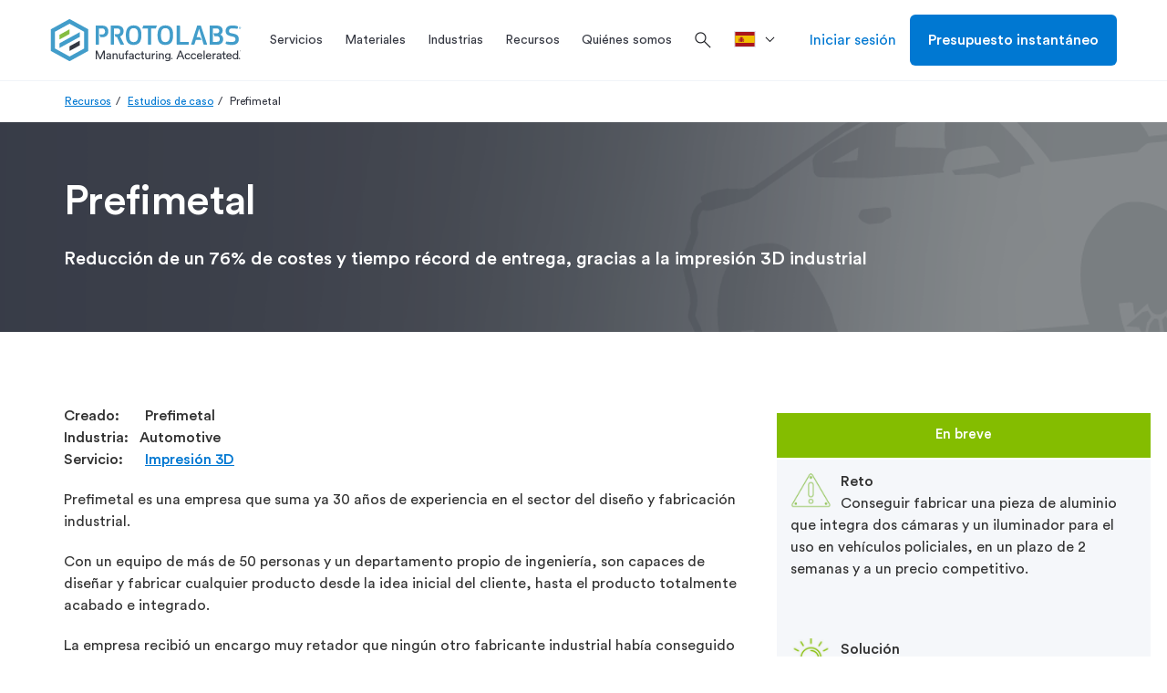

--- FILE ---
content_type: text/html; charset=utf-8
request_url: https://www.protolabs.com/es-es/recursos/estudios-de-caso/prefimetal/
body_size: 26357
content:

	<!doctype html>
	<html lang="es-ES">
	<head>
		
<script integrity="sha384-yPow2obDaE42X91o5pL+oc5H/BPq5Bjms/t0JLIgOrg3bcAo09FA/hMJKyMfVIZ6" crossorigin="anonymous" src="https://cdn.optimizely.com/js/23268620618.js"></script>

		

		<meta charset="utf-8">
		
		<title>Estudio de caso Prefimetal | Protolabs</title>
		<meta name="description" content="Prefimetal es una empresa que suma ya 30 a&#xF1;os de experiencia en el sector del dise&#xF1;o y fabricaci&#xF3;n industrial. Con un equipo de m&#xE1;s de 50 personas y un departamento propio de ingenier&#xED;a, son capaces de dise&#xF1;ar y fabricar cualquier producto desde la idea inicial del cliente.">
		<meta property="og:title" content="Prefimetal | Protolabs" />
		<meta property="og:description" content="Prefimetal es una empresa que suma ya 30 a&#xF1;os de experiencia en el sector del dise&#xF1;o y fabricaci&#xF3;n industrial." />
		<meta property="og:url" content="https://www.protolabs.com/es-es/recursos/estudios-de-caso/prefimetal/" />
		<meta property="og:locale" content="es-ES" />
		<meta name="twitter:card" content="summary_large_image" />
		<meta name="twitter:site" content="@protolabs" />
		<meta name="twitter:title" content="Prefimetal | Protolabs" />
		<meta name="twitter:description" content="Prefimetal es una empresa que suma ya 30 a&#xF1;os de experiencia en el sector del dise&#xF1;o y fabricaci&#xF3;n industrial." />
			<meta property="og:image" content="https://www.protolabs.com/media/iobpewdb/montaje-camara-opcion-2-image-2.jpg" />
			<meta name="twitter:image" content="https://www.protolabs.com/media/iobpewdb/montaje-camara-opcion-2-image-2.jpg" />
			<meta name="twitter:image:alt" content="Prefimetal Montaje Camera" />
        <link rel="canonical" href="https://www.protolabs.com/es-es/recursos/estudios-de-caso/prefimetal/" />

		

		<meta name="viewport" content="width=device-width, initial-scale=1, maximum-scale=5">

		<link rel="stylesheet" href="/css/webfonts/material-symbols-outlined.css" />
		<link rel="apple-touch-icon" href="/favicons/apple-touch-icon.png?v=2">
		<link rel="icon" type="image/png" sizes="32x32" href="/favicons/favicon-32x32.png?v=2">
		<link rel="icon" type="image/png" sizes="16x16" href="/favicons/favicon-16x16.png?v=2">
		<link rel="shortcut icon" href="/favicons/favicon.ico?v=2">
		<link rel="manifest" href="/favicons/manifest.json">
		<link rel="mask-icon" color="#0068ad" href="/favicons/safari-pinned-tab.svg?v=2">
		<meta name="msapplication-config" content="/favicons/browserconfig.xml?v=2">
		<meta name="theme-color" content="#ffffff">

		<script>
			var dataLayer = window.dataLayer = window.dataLayer || [];
			dataLayer.push({
				'siteLang': 'es-ES',
				'environment': 'PROD'
			});
		</script>

		
		
			<link as="style" href="/sb/style-css.css.v380362c5357972adf740d2d92dbb32226d081a29" rel="preload" />
			<link rel='preload' as='script' href="/sb/vendor-js.js.v380362c5357972adf740d2d92dbb32226d081a29" />
			<link rel='preload' as='script' href="/sb/scripts-js.js.v380362c5357972adf740d2d92dbb32226d081a29" />

			<link href="/sb/style-css.css.v380362c5357972adf740d2d92dbb32226d081a29" rel="stylesheet" />
			<script src="/sb/vendor-js.js.v380362c5357972adf740d2d92dbb32226d081a29"></script>
			<script defer="" src="/sb/scripts-js.js.v380362c5357972adf740d2d92dbb32226d081a29"></script>
		

		

		
			<!-- Google Tag Manager -->
			<script>(function(w,d,s,l,i){w[l]=w[l]||[];w[l].push({'gtm.start':
			new Date().getTime(),event:'gtm.js'});var f=d.getElementsByTagName(s)[0],
			j=d.createElement(s),dl=l!='dataLayer'?'&l='+l:'';j.async=true;j.src=
			'https://www.googletagmanager.com/gtm.js?id='+i+dl+ '&gtm_auth=DKKcIeaTkX_49vS5sL9aag&gtm_preview=env-1&gtm_cookies_win=x';f.parentNode.insertBefore(j,f);
			})(window,document,'script','dataLayer','GTM-KT8C63Q');</script>
			<!-- End Google Tag Manager -->

	</head>
	<body class="es-es">
		
			<!-- Google Tag Manager (noscript) -->
			<noscript><iframe src="https://www.googletagmanager.com/ns.html?id=GTM-KT8C63Q&gtm_auth=DKKcIeaTkX_49vS5sL9aag&gtm_preview=env-1&gtm_cookies_win=x"
			height="0" width="0" style="display:none;visibility:hidden"></iframe></noscript>
			<!-- End Google Tag Manager (noscript) -->


		<div id="pl-fixed-top">
            

			<header id="pl-header" class="container-fluid desktop">
				<div class="container">
					<div class="row">
						<div class="mobile-main-nav hidden-lg">
								<div class="hamburger"><i class="material-symbols-outlined">menu</i></div>
							<a href="/es-es/" class="logo">
								<img class="lazyload" data-src="/images/Protolabs-logo-tagline.svg" alt="Protolabs" />
							</a>
									<a class="mobile-sign-in" title="Iniciar sesi&#xF3;n" href="https://buildit.protolabs.com/?lang=es-ES"><i class="material-symbols-outlined">person</i></a>
						</div>
						<a href="/es-es/" class="logo hidden-md hidden-sm hidden-xs">
							<img class="lazyload" data-src="/images/Protolabs-logo-tagline.svg" alt="Protolabs" />
						</a>
						<div id="navigation-overlay">
							<div id="pl-navigation">
								<div class="mobile-top">
									<div class="mobile-back">
										<i class="material-symbols-outlined">chevron_left</i>Volver
									</div>
									<div class="mobile-logo">
										<a href="/es-es/" class="logo-mobile">
											<img class="lazyload" data-src="/images/Protolabs-logo-tagline.svg" alt="Protolabs" />
										</a>
									</div>
									<div class="mobile-close"><i class="material-symbols-outlined">close</i></div>
								</div>
								<div class="nav-and-search">
									
		<ul id="main-navigation">
					<li class="service-menu">
						<a href="/es-es/servicios/" title="Servicios" class="dropdown-toggle"><span>Servicios</span></a>
						<div id="services-menu" class="dropdown-menu pl-mega-nav mobile-main-menu">
							<div class="container-fluid light-gray">
								<div class="container">
									<div class="row">
												<div class="pl-mega-main">
															<a class="pl-mega-title mobile-hub-link" href="/es-es/servicios/" title="Servicios">Servicios</a>
															<div class="pl-mega-column">
																	<a class="pl-mega-title-link" href="/es-es/servicios/moldeo-por-inyeccion/" title="Moldeo por Inyecci&#xF3;n">Moldeo por Inyecci&#xF3;n</a>
																<div>
																				<a class="pl-mega-link" href="/es-es/servicios/moldeo-por-inyeccion/moldeo-por-inyeccion-de-plasticos/" title="Moldeo por Inyecci&#xF3;n de Pl&#xE1;sticos">Moldeo por Inyecci&#xF3;n de Pl&#xE1;sticos</a>
																				<a class="pl-mega-link" href="/es-es/servicios/moldeo-por-inyeccion/silicona-liquida/" title="Silicona L&#xED;quida">Silicona L&#xED;quida</a>
																				<a class="pl-mega-link" href="/es-es/servicios/moldeo-por-inyeccion/sobremoldeo-y-moldeo-con-inserciones/" title="Sobremoldeo y Moldeo con Inserciones">Sobremoldeo y Moldeo con Inserciones</a>
																				<a class="pl-mega-link" href="/es-es/servicios/moldeo-por-inyeccion/on-demand-manufacturing/" title="Fabricaci&#xF3;n a la carta">Fabricaci&#xF3;n a la carta</a>
																				<a class="pl-mega-link" href="/es-es/servicios/moldeo-por-inyeccion/opciones-de-acabado-para-el-moldeo-por-inyeccion/" title="Acabado | Moldeo por inyecci&#xF3;n">Acabado | Moldeo por inyecci&#xF3;n</a>
																				<a class="pl-mega-link" href="/es-es/servicios/moldeo-por-inyeccion/calidad-de-moldeo-por-inyeccion/" title="Calidad |  Moldeo por inyecci&#xF3;n">Calidad |  Moldeo por inyecci&#xF3;n</a>
																				<a class="pl-mega-link" href="/es-es/recursos/kit-de-diseno-para-la-moldeabilidad/" title="Kit de dise&#xF1;o para la moldeabilidad">Kit de dise&#xF1;o para la moldeabilidad</a>
																</div>
															</div>
															<div class="pl-mega-column">
																	<a class="pl-mega-title-link" href="/es-es/servicios/mecanizado-cnc/" title="Mecanizado CNC">Mecanizado CNC</a>
																<div>
																				<a class="pl-mega-link" href="/es-es/servicios/mecanizado-cnc/fresado-cnc/" title="Fresado CNC">Fresado CNC</a>
																				<a class="pl-mega-link" href="/es-es/servicios/mecanizado-cnc/torneado-cnc/" title="Torneado CNC">Torneado CNC</a>
																				<a class="pl-mega-link" href="/es-es/servicios/mecanizado-cnc/orificios-roscados/" title="Orificios Roscados">Orificios Roscados</a>
																				<a class="pl-mega-link" href="/es-es/servicios/mecanizado-cnc/mecanizado-cnc-dimensiones-maximas-en-funcion-de-los-materiales/" title="Dimensiones m&#xE1;ximas | Mecanizado CNC">Dimensiones m&#xE1;ximas | Mecanizado CNC</a>
																				<a class="pl-mega-link" href="/es-es/servicios/mecanizado-cnc/opciones-de-acabado-para-el-mecanizado-cnc/" title="Acabado | El mecanizado CNC">Acabado | El mecanizado CNC</a>
																				<a class="pl-mega-link" href="/es-es/recursos/kit-de-diseno-para-el-mecanizado-cnc/" title="Kit de dise&#xF1;o para el mecanizado CNC">Kit de dise&#xF1;o para el mecanizado CNC</a>
																</div>
															</div>
															<div class="pl-mega-column">
																	<a class="pl-mega-title-link" href="/es-es/servicios/impresion-3d/" title="Impresi&#xF3;n 3D">Impresi&#xF3;n 3D</a>
																<div>
																				<a class="pl-mega-link" href="/es-es/servicios/impresion-3d/estereolitografia/" title="Estereolitograf&#xED;a">Estereolitograf&#xED;a</a>
																				<a class="pl-mega-link" href="/es-es/servicios/impresion-3d/sinterizado-directo-de-metal-por-laser/" title="Sinterizado Directo de Metal por L&#xE1;ser">Sinterizado Directo de Metal por L&#xE1;ser</a>
																				<a class="pl-mega-link" href="/es-es/servicios/impresion-3d/multi-jet-fusion/" title="Multi Jet Fusion">Multi Jet Fusion</a>
																				<a class="pl-mega-link" href="/es-es/servicios/impresion-3d/sinterizado-selectivo-por-laser/" title="Sinterizado Selectivo por L&#xE1;ser">Sinterizado Selectivo por L&#xE1;ser</a>
																				<a class="pl-mega-link" href="/es-es/servicios/impresion-3d/polyjet-e-impresion-3d-de-silicona-60-65/" title="PolyJet e Impresi&#xF3;n 3D de silicona (60-65%)">PolyJet e Impresi&#xF3;n 3D de silicona (60-65%)</a>
																				<a class="pl-mega-link" href="/es-es/servicios/impresion-3d/carbon-dls/" title="Carbon DLS">Carbon DLS</a>
																				<a class="pl-mega-link" href="/es-es/servicios/impresion-3d/impresion-3d-dimensiones-maximas/" title="Dimensiones m&#xE1;ximas | Impresi&#xF3;n 3D">Dimensiones m&#xE1;ximas | Impresi&#xF3;n 3D</a>
																				<a class="pl-mega-link" href="/es-es/recursos/kit-de-diseno-impresion-3d/" title="Kit de dise&#xF1;o impresi&#xF3;n 3D">Kit de dise&#xF1;o impresi&#xF3;n 3D</a>
																</div>
															</div>
												</div>
												<div class="pl-mega-cta light-gray">
<img src="/media/1016988/im-material-selectorjpg.jpg?width=335&height=180&v=1d4e9cfa1f05010" alt="Selector de materiales de moldeo por inyección" />													<!-- This rte does not honor redirect pages. -->
													<p style="text-align: left;"><strong><span style="font-size: 20px;">Selector de materiales de moldeo por inyección</span></strong></p>
<p>Nuestro selector de materiales de bolsillo es una útil guía de referencia para ayudarte a elegir el material adecuado para tu proyecto.&nbsp;</p>
														<div class="pl-mega-button">
															<a href="https://explore.protolabs.com/im-selector/" class="btn hidden-xs btn-secondary blue">Consigue El Tuyo</a>
														</div>
												</div>
									</div>
								</div>
							</div>
						</div>
					</li>
					<li>
						<a id="materials-menu-link" href="/es-es/materiales/" title="Materiales" class="dropdown-toggle"><span>Materiales</span></a>
						<div id="materials-menu" class="dropdown-menu pl-mega-nav mobile-main-menu">
							<div class="container-fluid light-gray">
								<div class="container">
									<div class="row">
										<div class="pl-mega-main">
												<a class="pl-mega-title mobile-hub-link" href="/es-es/materiales/" title="Materiales">Materiales</a>
											<div class="pl-mega-materials-left">
												<div class="pl-mega-column">
														<div class="pl-mega-title">Materiales por Servicio</div>
														<div class="wrapped-columns">
																		<a class="pl-mega-link" href="/es-es/materiales/guia-comparativa/?category=plastic:rubber&amp;process=injectionmolding" title="Moldeo por inyecci&#xF3;n">Moldeo por inyecci&#xF3;n</a>
																		<div class="description">Prototipos y piezas de producci&#xF3;n en moldeo por inyecci&#xF3;n</div>
																		<a class="pl-mega-link" href="/es-es/materiales/cnc-machining/?category=plastic:metal&amp;process=cncmilling:cncturning" title="Mecanizado CNC">Mecanizado CNC</a>
																		<div class="description">Prototipos y piezas de producci&#xF3;n mecanizadas en un solo d&#xED;a</div>
																		<a class="pl-mega-link" href="/es-es/materiales/materiales-de-impresion-3d/" title="Materiales de impresi&#xF3;n 3D">Materiales de impresi&#xF3;n 3D</a>
																		<div class="description">Fabricaci&#xF3;n aditiva de piezas de pl&#xE1;stico y metal de calidad</div>
														</div>
												</div>
											</div>
											<div class="pl-mega-materials-middle">
												<div class="pl-mega-column">
														<div class="pl-mega-title">Materiales por Tipo</div>
													<div>
																<div class="materials-middle">
																		<a class="pl-mega-link" href="/es-es/materiales/guia-comparativa/?category=plastic" title="Pl&#xE1;stico">Pl&#xE1;stico</a>
																		<div class="description">Diversos pl&#xE1;sticos de calidad para moldeo, mecanizado e impresi&#xF3;n 3D</div>
																		<a class="pl-mega-link" href="/es-es/materiales/guia-comparativa/?category=metal" title="Metales">Metales</a>
																		<div class="description">Amplia gama de materiales met&#xE1;licos para mecanizado e impresi&#xF3;n 3D</div>
																		<a class="pl-mega-link" href="/es-es/materiales/guia-comparativa/?category=rubber" title="Elast&#xF3;meros">Elast&#xF3;meros</a>
																		<div class="description">Materiales flexibles para moldeo por inyecci&#xF3;n e impresi&#xF3;n 3D</div>
																</div>
																<div class="materials-middle">
																		<a class="pl-mega-link" href="/es-es/materiales/informacion-sobre-resina-suministrada-por-el-cliente/" title="Informaci&#xF3;n sobre resina suministrada por el cliente">Informaci&#xF3;n sobre resina suministrada por el cliente</a>
																		<div class="description">Pautas para suministrar resina a medida para su pr&#xF3;ximo proyecto</div>
																		<a class="pl-mega-link" href="/es-es/materiales/colores-personalizados/" title="Colores Personalizados">Colores Personalizados</a>
																		<div class="description">Amplia gama de colorantes disponibles para el moldeo por inyecci&#xF3;n</div>
																</div>
													</div>
												</div>
											</div>
										</div>
												<div class="pl-mega-cta light-gray">
<img src="/media/1012087/materials-matter-header-image.png?width=335&height=180&v=1d37985769601f0" alt="Guía de termoplásticos" />													<!-- This rte does not honor redirect pages. -->
													<p style="text-align: left;"><strong><span style="font-size: 20px;">Guía de termoplásticos</span></strong></p>
<p>¿Necesita orientación sobre la selección de materiales termoplásticos? Obtenga información de expertos sobre los termoplásticos y consejos que le ayudarán a simplificar el proceso de selección de un material para sus piezas moldeadas.</p>
														<div class="pl-mega-button">
															<a href="/es-es/recursos/informes-tecnicos/termoplasticos/" class="btn hidden-xs btn-secondary blue">Leer Ahora</a>
														</div>
												</div>
									</div>
								</div>
							</div>
						</div>
					</li>
					<li>
						<a id="industries-menu-link" href="/es-es/industrias/" title="Industrias" class="dropdown-toggle"><span>Industrias</span></a>
						<div id="industries-menu" class="dropdown-menu pl-mega-nav mobile-main-menu">
							<div class="container-fluid light-gray">
								<div class="container">
									<div class="row">
										<div class="pl-mega-main">
												<a class="pl-mega-title mobile-hub-link" href="/es-es/industrias/" title="Industrias">Industrias</a>
											<div class="pl-mega-industries-left">
														<div class="pl-mega-column">
																	<a class="pl-mega-title-link" href="/es-es/industrias/" title="Industries We Serve">Industries We Serve</a>
																<div class="wrapped-columns">
																			<a class="pl-mega-link" href="/es-es/industrias/medical/" title="Medical">Medical</a>
																			<div class="description">Accelerated development of&#x2028;medical devices and health care products</div>
																			<a class="pl-mega-link" href="/es-es/industrias/aerospacial/" title="Aerospacial">Aerospacial</a>
																			<div class="description">High-quality components from early prototyping to hot-fire testing to launch</div>
																			<a class="pl-mega-link" href="/es-es/industrias/automocion/" title="Automoci&#xF3;n">Automoci&#xF3;n</a>
																			<div class="description">Rapid prototyping and ramp-up production for traditional, electric, and autonomous vehicles</div>
																			<a class="pl-mega-link" href="/es-es/industrias/robotics/" title="Robotics">Robotics</a>
																			<div class="description">Complex end-use production&#x2028;parts for robotics and automation applications</div>
																			<a class="pl-mega-link" href="/es-es/industrias/electronica-de-consumo/" title="Electr&#xF3;nica de consumo">Electr&#xF3;nica de consumo</a>
																			<div class="description">Functional prototyping and on-demand production of consumer and computer electronics parts</div>
																			<a class="pl-mega-link" href="/es-es/industrias/equipo-industrial/" title="Equipo industrial">Equipo industrial</a>
																			<div class="description">Durable jigs, fixtures, and other components to streamline assembly and reduce production costs</div>
																</div>
														</div>
											</div>
											<div class="pl-mega-industries-middle">
														<div class="pl-mega-column">
																	<a class="pl-mega-title-link" href="/es-es/recursos/" title="Industry Resource">Industry Resource</a>
																		<a class="pl-mega-link" href="/es-es/recursos/informes-tecnicos/reduccion-del-peso-de-los-componentes-destinados-a-automocion/" title="Reducci&#xF3;n del peso de los componentes destinados a automoci&#xF3;n">Reducci&#xF3;n del peso de los componentes destinados a automoci&#xF3;n</a>
																		<a class="pl-mega-link" href="/es-es/recursos/blog/aplicaciones-que-ayudan-a-establecer-objetivos-de-fitness-alimentacion-y-finanzas/" title="Aplicaciones que ayudan a establecer objetivos de fitness, alimentaci&#xF3;n y finanzas">Aplicaciones que ayudan a establecer objetivos de fitness, alimentaci&#xF3;n y finanzas</a>
																		<a class="pl-mega-link" href="/es-es/recursos/estudios-de-caso/rheon-medical/" title="Rheon Medical">Rheon Medical</a>
																		<a class="pl-mega-link" href="/es-es/recursos/blog/7-tendencias-clave-en-el-futuro-de-la-fabricacion-de-electronica-de-consumo/" title="7 tendencias clave en el futuro de la fabricaci&#xF3;n de electr&#xF3;nica de consumo">7 tendencias clave en el futuro de la fabricaci&#xF3;n de electr&#xF3;nica de consumo</a>
																		<a class="pl-mega-link" href="/es-es/recursos/insight/aplicaciones-medicas/" title="Aplicaciones m&#xE9;dicas">Aplicaciones m&#xE9;dicas</a>
														</div>
											</div>
											<div class="pl-mega-industries-right">
														<div class="pl-mega-column">
																	<a class="pl-mega-title-link" href="/es-es/certificado-iso/" title="Industry Certification">Industry Certification</a>
																		<a class="pl-mega-link" href="/es-es/certificado-iso/" title="Aerospace: AS9100">Aerospace: AS9100</a>
														</div>
											</div>
										</div>
												<div class="pl-mega-cta light-gray">
													<img src="/media/uv4lybkh/nasa-part-background.jpg?width=335&height=180&v=1dad3976e3c02c0" alt="Protolabs x Nasa" />
													<!-- This rte does not honor redirect pages. -->
													<h2>Protolabs x Nasa</h2>
<p>We partnered with NASA to machine a crowdsourced, generatively designed part that was delivered in only 36 hours so the design could be presented at the PowerSource Global Summit.</p>
												</div>
									</div>
								</div>
							</div>
						</div>
					</li>
					<li>
						<a id="resources-menu-link" href="/es-es/recursos/" title="Recursos" class="dropdown-toggle"><span>Recursos</span></a>
						<div id="resources-menu" class="dropdown-menu pl-mega-nav mobile-main-menu">
							<div class="container-fluid light-gray">
								<div class="container">
									<div class="row">
										<div class="pl-mega-main">
													<a class="pl-mega-title mobile-hub-link" href="/es-es/recursos/" title="Recursos">Recursos</a>
											<div class="pl-mega-resources wrapped-columns">
															<div>
																<a class="pl-mega-link" href="/es-es/recursos/informes-tecnicos/" title="White Papers">White Papers</a>
																<div class="description">Gu&#xED;as e informes tem&#xE1;ticos detallados sobre fabricaci&#xF3;n digital</div>
															</div>
															<div>
																<a class="pl-mega-link" href="/es-es/recursos/sugerencias-de-diseno/" title="Sugerencias de Dise&#xF1;o">Sugerencias de Dise&#xF1;o</a>
																<div class="description">Asesoramiento sobre problemas comunes de fabricabilidad y selecci&#xF3;n de materiales</div>
															</div>
															<div>
																<a class="pl-mega-link" href="/es-es/recursos/estudios-de-caso/" title="Estudios de caso">Estudios de caso</a>
																<div class="description">Historias de &#xE9;xito de empresas innovadoras</div>
															</div>
															<div>
																<a class="pl-mega-link" href="/es-es/recursos/ayudas-de-diseno/" title="Ayudas de Dise&#xF1;o">Ayudas de Dise&#xF1;o</a>
																<div class="description">Obtenga herramientas y recursos f&#xED;sicos que le ayudar&#xE1;n a dise&#xF1;ar piezas</div>
															</div>
															<div>
																<a class="pl-mega-link" href="/es-es/recursos/eventos/" title="Eventos">Eventos</a>
																<div class="description">Asista a eventos del sector y seminarios web en directo y a la carta</div>
															</div>
															<div>
																<a class="pl-mega-link" href="/es-es/start-ups/" title="Start-Ups">Start-Ups</a>
																<div class="description"></div>
															</div>
															<div>
																<a class="pl-mega-link" href="/es-es/recursos/blog/" title="Blog">Blog</a>
																<div class="description">Su fuente de recursos de dise&#xF1;o, art&#xED;culos tem&#xE1;ticos e informaci&#xF3;n del sector</div>
															</div>
															<div>
																<a class="pl-mega-link" href="/es-es/recursos/insight/" title="Insight">Insight</a>
																<div class="description"></div>
															</div>
															<div>
																<a class="pl-mega-link" href="/es-es/recursos/preguntas-mas-frecuentes/" title="Preguntas m&#xE1;s Frecuentes">Preguntas m&#xE1;s Frecuentes</a>
																<div class="description">Respuestas a las preguntas m&#xE1;s frecuentes sobre moldeo por inyecci&#xF3;n, mecanizado e impresi&#xF3;n 3D</div>
															</div>
															<div>
																<a class="pl-mega-link" href="/es-es/recursos/glosario/" title="Glosario">Glosario</a>
																<div class="description">Definiciones de los t&#xE9;rminos y acr&#xF3;nimos de fabricaci&#xF3;n m&#xE1;s comunes</div>
															</div>
															<div>
																<a class="pl-mega-link" href="/es-es/recursos/inspiron/" title="inspirON">inspirON</a>
																<div class="description"></div>
															</div>
															<div>
																<a class="pl-mega-link" href="/es-es/recursos/espacio-pedagogico/" title="Espacio pedag&#xF3;gico">Espacio pedag&#xF3;gico</a>
																<div class="description"></div>
															</div>
											</div>
										</div>
												<div class="pl-mega-cta light-gray">
<img src="/media/s2oleqdz/design-cube-cta.jpg?width=335&height=180&v=1da266ab45f1510" alt="Cubo de diseño" />													<!-- This rte does not honor redirect pages. -->
													<p style="text-align: left;"><strong><span style="font-size: 20px;">Cubo de diseño</span></strong></p>
<p>Esta ayuda de diseño para el moldeo por inyección le ayudará a aprender los fundamentos de la creación de piezas de plástico de calidad. Consige el tuyo hoy mismo.</p>
														<div class="pl-mega-button">
															<a href="https://explorar.protolabs.com/el-cubo-de-diseno/" class="btn hidden-xs btn-secondary blue" title="Consigue El Tuyo">Consigue El Tuyo</a>
														</div>
												</div>
									</div>
								</div>
							</div>
						</div>
					</li>
					<li>
						<a id="about-us-menu-link" href="/es-es/quienes-somos/" title="Qui&#xE9;nes somos" class="dropdown-toggle"><span>Qui&#xE9;nes somos</span></a>
						<div id="about-us-menu" class="dropdown-menu pl-mega-nav mobile-main-menu">
							<div class="container-fluid light-gray">
								<div class="container">
									<div class="row">
										<div class="pl-mega-main">
												<a class="pl-mega-title mobile-hub-link" href="/es-es/quienes-somos/" title="Qui&#xE9;nes somos">Qui&#xE9;nes somos</a>
											<div class="pl-mega-about-us-left">
															<div class="pl-mega-column">
																		<div class="pl-mega-title">Red digital</div>
																			<a class="pl-mega-link" href="/es-es/quienes-somos/por-que-protolabs/" title="Por qu&#xE9; Proto Labs">Por qu&#xE9; Proto Labs</a>
																			<a class="pl-mega-link" href="/es-es/quienes-somos/red-digital/" title="F&#xE1;bricas digitales x red de suministro">F&#xE1;bricas digitales x red de suministro</a>
																			<a class="pl-mega-link" href="/es-es/quienes-somos/qu&#xE9;-es-la-red-de-fabricaci&#xF3;n-digital/" title="&#xBF;Qu&#xE9; es la Red de Fabricaci&#xF3;n Digital?">&#xBF;Qu&#xE9; es la Red de Fabricaci&#xF3;n Digital?</a>
																			<a class="pl-mega-link" href="/es-es/quienes-somos/aseguramiento-de-la-calidad-en-la-red-digital/" title="Aseguramiento de la calidad en la Red Digital">Aseguramiento de la calidad en la Red Digital</a>
															</div>
											</div>
											<div class="pl-mega-about-us-middle">
															<div class="pl-mega-column">
																		<div class="pl-mega-title">Sobre Protolabs</div>
																		<div class="middle-columns">
																				<a class="pl-mega-link" href="/es-es/quienes-somos/quienes-somos/" title="Qui&#xE9;nes Somos">Qui&#xE9;nes Somos</a>
																				<a class="pl-mega-link" href="/es-es/quienes-somos/empleo/" title="Carrera">Carrera</a>
																				<a class="pl-mega-link" href="https://protolabs.gcs-web.com" title="Inversores">Inversores</a>
																				<a class="pl-mega-link" href="/es-es/quienes-somos/notas-de-prensa/" title="Notas de prensa">Notas de prensa</a>
																				<a class="pl-mega-link" href="/es-es/quienes-somos/ubicaciones/" title="Ubicaciones">Ubicaciones</a>
																		</div>
															</div>
											</div>
											<div class="pl-mega-about-us-right">
													<div class="pl-mega-rte">
														<!-- This rte does not honor redirect pages. -->
														<p><strong><span class="contact-location-name">Contacta con nosotros</span></strong></p>
<p><span class="contact-location-name"><span>Proto Labs (Oficina de Ventas)<br>Savoie-Technolac<br>Parc Ouragan Bâtiment C<br>Rue du Lac Majeur – BP 331<br>73377 Le Bourget du Lac Cedex</span></span></p>
<p><span class="contact-location-name"><span>T: +34 932 711 332</span><br><span>E: </span><a href="/cdn-cgi/l/email-protection#1675636562797b7364657364607f75735666647962797a777465387365"><span class="__cf_email__" data-cfemail="b3d0c6c0c7dcded6c1c0d6c1c5dad0d6f3c3c1dcc7dcdfd2d1c09dd6c0">[email&#160;protected]</span></a></span></p>
													</div>
											</div>
										</div>
												<div class="pl-mega-cta light-gray">
<img src="/media/0ryfezxc/012-pl_brandcampaign_nav_def.webp?width=335&height=180&v=1db607a1dacc4a0" alt="prototyping to production" />													<!-- This rte does not honor redirect pages. -->
													<p><span style="font-size: 20px;"><strong>Manufacture like a <span class="gradient-blue-green">Pro</span></strong></span></p>
<p class="MsoNormal">Desde la creación de prototipos a medida hasta la producción de piezas para productos acabados, somos su socio de fabricación de confianza y le ayudamos a impulsar el desarrollo y la innovación de sus productos.</p>
														<div class="pl-mega-button">
															<a href="/en-gb/parts/prototyping-to-production/" class="btn hidden-xs btn-secondary blue" title="M&#xE1;s Informaci&#xF3;n">M&#xE1;s Informaci&#xF3;n</a>
														</div>
												</div>
									</div>
								</div>
							</div>
						</div>
					</li>
			<li>
				<div class="search-box">
					<form>
						<i class="material-symbols-outlined search">search</i>
						<input id="search-box" type="text" name="search" placeholder="Buscar" autocomplete="off" spellcheck="false" class="addsearch">
						<i class="material-symbols-outlined close">close</i>
					</form>
				</div>
			</li>
		</ul>

											<div class="search-icon">
												<i class="material-symbols-outlined search">search</i>
											</div>
								</div>
											<ul class="language-dropdown">
												<li class="dropdown">
													<a href="" class="dropdown-toggle" data-toggle="dropdown" aria-label=">Pa&#xED;s"><svg role="img"><use xlink:href="#es-es"></use></svg><div></div></a>
													<ul class="dropdown-menu">
																<li>
																	<a href="/de-de/">
																		<svg role="img"><use xlink:href="#de-de"></use></svg><div>Deutschland</div>
																	</a>
																</li>
																<li>
																	<a href="/es-es/">
																		<svg role="img"><use xlink:href="#es-es"></use></svg><div>Espa&#xF1;a</div>
																	</a>
																</li>
																<li>
																	<a href="/fr-fr/">
																		<svg role="img"><use xlink:href="#fr-fr"></use></svg><div>France</div>
																	</a>
																</li>
																<li>
																	<a href="/it-it/">
																		<svg role="img"><use xlink:href="#it-it"></use></svg><div>Italia</div>
																	</a>
																</li>
																	<li>
																		<a href="/en-gb/">
																			<svg role="img"><use xlink:href="#restOfEurope"></use></svg><div>Rest of Europe</div>
																		</a>
																	</li>
																<li>
																	<a href="/en-gb/">
																		<svg role="img"><use xlink:href="#en-gb"></use></svg><div>United Kingdom</div>
																	</a>
																</li>
																<li>
																	<a href="/">
																		<svg role="img"><use xlink:href="#en-us"></use></svg><div>United States</div>
																	</a>
																</li>
													</ul>
												</li>
											</ul>
								<div id="pl-sub-header-mobile">
											<div class="mobile-search">
												<div>Buscar</div>
												<i class="material-symbols-outlined search">search</i>
											</div>
											<div class="mobile-language" data-menu="closed">Pa&#xED;s<i class="material-symbols-outlined up">expand_less</i><i class="material-symbols-outlined down">expand_more</i></div>
											<ul id="mobile-language-drop">
														<li>
															<a href="/de-de/">
																Deutschland
																<svg role="img"><use xlink:href="#de-de"></use></svg>
															</a>
														</li>
														<li>
															<a href="/es-es/">
																Espa&#xF1;a
																<svg role="img"><use xlink:href="#es-es"></use></svg>
															</a>
														</li>
														<li>
															<a href="/fr-fr/">
																France
																<svg role="img"><use xlink:href="#fr-fr"></use></svg>
															</a>
														</li>
														<li>
															<a href="/it-it/">
																Italia
																<svg role="img"><use xlink:href="#it-it"></use></svg>
															</a>
														</li>
															<li>
																<a href="/en-gb/">
																	Rest of Europe
																	<svg role="img"><use xlink:href="#restOfEurope"></use></svg>
																</a>
															</li>
														<li>
															<a href="/en-gb/">
																United Kingdom
																<svg role="img"><use xlink:href="#en-gb"></use></svg>
															</a>
														</li>
														<li>
															<a href="/">
																United States
																<svg role="img"><use xlink:href="#en-us"></use></svg>
															</a>
														</li>
											</ul>

									<div class="pl-buttons">
											<a href="https://buildit.protolabs.com/?lang=es-ES" class="btn btn-secondary blue">Iniciar sesi&#xF3;n</a>
											<a href="https://buildit.protolabs.com/?lang=es-ES&amp;getaquote=true" class="btn btn-default">Presupuesto instant&#xE1;neo</a>
									</div>
								</div>
							</div>
						</div>
								<a href="https://buildit.protolabs.com/?lang=es-ES" class="sign-in hidden-md hidden-sm hidden-xs">Iniciar sesi&#xF3;n</a>
								<a href="https://buildit.protolabs.com/?lang=es-ES&amp;getaquote=true" class="btn btn-default hidden-md hidden-sm hidden-xs">Presupuesto instant&#xE1;neo</a>
					</div>
				</div>
					<div id="mobile-search-drawer" class="hidden-lg">
						<div class="mobile-search-sticky">
							<div class="search-mobile-top">
								<div class="search-mobile-back">
									<i class="material-symbols-outlined">chevron_left</i>Volver
								</div>
								<div class="search-mobile-close"><i class="material-symbols-outlined">close</i></div>
							</div>
							<div class="mobile-search-box">
								<form>
									<i class="material-symbols-outlined search">search</i>
									<input id="mobile-search-box" type="text" name="search" placeholder="Buscar" autocomplete="off" spellcheck="false" class="addsearch">
									<i class="material-symbols-outlined close">close</i>
								</form>
							</div>
						</div>
						<div id="mobile-search-results">
						</div>
					</div>
			</header>
		</div>
        <div id="bottom-announcements">
            

        </div>
		<svg id="en-us" style="position: absolute; width: 0; height: 0;" viewBox="0 0 640 480"><g fill-rule="evenodd"><g stroke-width="1pt"><path fill="#bd3d44" d="M0 0h912v37H0zm0 73.9h912v37H0zm0 73.8h912v37H0zm0 73.8h912v37H0zm0 74h912v36.8H0zm0 73.7h912v37H0zM0 443h912v37H0z" /><path fill="#fff" d="M0 37h912v36.9H0zm0 73.8h912v36.9H0zm0 73.8h912v37H0zm0 73.9h912v37H0zm0 73.8h912v37H0zm0 73.8h912v37H0z" /></g><path fill="#192f5d" d="M0 0h364.8v258.5H0z" /><path fill="#fff" d="m30.4 11 3.4 10.3h10.6l-8.6 6.3 3.3 10.3-8.7-6.4-8.6 6.3L25 27.6l-8.7-6.3h10.9zm60.8 0 3.3 10.3h10.8l-8.7 6.3 3.2 10.3-8.6-6.4-8.7 6.3 3.3-10.2-8.6-6.3h10.6zm60.8 0 3.3 10.3H166l-8.6 6.3 3.3 10.3-8.7-6.4-8.7 6.3 3.3-10.2-8.7-6.3h10.8zm60.8 0 3.3 10.3h10.8l-8.7 6.3 3.3 10.3-8.7-6.4-8.7 6.3 3.4-10.2-8.8-6.3h10.7zm60.8 0 3.3 10.3h10.7l-8.6 6.3 3.3 10.3-8.7-6.4-8.7 6.3 3.3-10.2-8.6-6.3h10.7zm60.8 0 3.3 10.3h10.8l-8.8 6.3 3.4 10.3-8.7-6.4-8.7 6.3 3.4-10.2-8.8-6.3h10.8zM60.8 37l3.3 10.2H75l-8.7 6.2 3.2 10.3-8.5-6.3-8.7 6.3 3.1-10.3-8.4-6.2h10.7zm60.8 0 3.4 10.2h10.7l-8.8 6.2 3.4 10.3-8.7-6.3-8.7 6.3 3.3-10.3-8.7-6.2h10.8zm60.8 0 3.3 10.2h10.8l-8.7 6.2 3.3 10.3-8.7-6.3-8.7 6.3 3.3-10.3-8.6-6.2H179zm60.8 0 3.4 10.2h10.7l-8.8 6.2 3.4 10.3-8.7-6.3-8.6 6.3 3.2-10.3-8.7-6.2H240zm60.8 0 3.3 10.2h10.8l-8.7 6.2 3.3 10.3-8.7-6.3-8.7 6.3 3.3-10.3-8.6-6.2h10.7zM30.4 62.6 33.8 73h10.6l-8.6 6.3 3.3 10.2-8.7-6.3-8.6 6.3L25 79.3 16.3 73h10.9zm60.8 0L94.5 73h10.8l-8.7 6.3 3.2 10.2-8.6-6.3-8.7 6.3 3.3-10.3-8.6-6.3h10.6zm60.8 0 3.3 10.3H166l-8.6 6.3 3.3 10.2-8.7-6.3-8.7 6.3 3.3-10.3-8.7-6.3h10.8zm60.8 0 3.3 10.3h10.8l-8.7 6.3 3.3 10.2-8.7-6.3-8.7 6.3 3.4-10.3-8.8-6.3h10.7zm60.8 0 3.3 10.3h10.7l-8.6 6.3 3.3 10.2-8.7-6.3-8.7 6.3 3.3-10.3-8.6-6.3h10.7zm60.8 0 3.3 10.3h10.8l-8.8 6.3 3.4 10.2-8.7-6.3-8.7 6.3 3.4-10.3-8.8-6.3h10.8zm-273.6 26 3.3 10.2H75l-8.7 6.3 3.3 10.3-8.7-6.4-8.7 6.3 3.3-10.2-8.6-6.3h10.7zm60.8 0 3.4 10.2h10.7l-8.8 6.3 3.4 10.3-8.7-6.4-8.7 6.3 3.3-10.2-8.7-6.3h10.8zm60.8 0 3.3 10.2h10.8l-8.7 6.3 3.3 10.3-8.7-6.4-8.7 6.3 3.3-10.2-8.6-6.3H179zm60.8 0 3.4 10.2h10.7l-8.7 6.3 3.3 10.3-8.7-6.4-8.6 6.3 3.2-10.2-8.7-6.3H240zm60.8 0 3.3 10.2h10.8l-8.7 6.3 3.3 10.3-8.7-6.4-8.7 6.3 3.3-10.2-8.6-6.3h10.7zM30.4 114.5l3.4 10.2h10.6l-8.6 6.3 3.3 10.3-8.7-6.4-8.6 6.3L25 131l-8.7-6.3h10.9zm60.8 0 3.3 10.2h10.8l-8.7 6.3 3.2 10.2-8.6-6.3-8.7 6.3 3.3-10.2-8.6-6.3h10.6zm60.8 0 3.3 10.2H166l-8.6 6.3 3.3 10.3-8.7-6.4-8.7 6.3 3.3-10.2-8.7-6.3h10.8zm60.8 0 3.3 10.2h10.8l-8.7 6.3 3.3 10.3-8.7-6.4-8.7 6.3 3.4-10.2-8.8-6.3h10.7zm60.8 0 3.3 10.2h10.7L279 131l3.3 10.3-8.7-6.4-8.7 6.3 3.3-10.2-8.6-6.3h10.7zm60.8 0 3.3 10.2h10.8l-8.8 6.3 3.4 10.3-8.7-6.4-8.7 6.3L329 131l-8.8-6.3H331zM60.8 140.3l3.3 10.3H75l-8.7 6.2 3.3 10.3-8.7-6.4-8.7 6.4 3.3-10.3-8.6-6.3h10.7zm60.8 0 3.4 10.3h10.7l-8.8 6.2 3.4 10.3-8.7-6.4-8.7 6.4 3.3-10.3-8.7-6.3h10.8zm60.8 0 3.3 10.3h10.8l-8.7 6.2 3.3 10.3-8.7-6.4-8.7 6.4 3.3-10.3-8.6-6.3H179zm60.8 0 3.4 10.3h10.7l-8.7 6.2 3.3 10.3-8.7-6.4-8.6 6.4 3.2-10.3-8.7-6.3H240zm60.8 0 3.3 10.3h10.8l-8.7 6.2 3.3 10.3-8.7-6.4-8.7 6.4 3.3-10.3-8.6-6.3h10.7zM30.4 166.1l3.4 10.3h10.6l-8.6 6.3 3.3 10.1-8.7-6.2-8.6 6.2 3.2-10.2-8.7-6.3h10.9zm60.8 0 3.3 10.3h10.8l-8.7 6.3 3.3 10.1-8.7-6.2-8.7 6.2 3.4-10.2-8.7-6.3h10.6zm60.8 0 3.3 10.3H166l-8.6 6.3 3.3 10.1-8.7-6.2-8.7 6.2 3.3-10.2-8.7-6.3h10.8zm60.8 0 3.3 10.3h10.8l-8.7 6.3 3.3 10.1-8.7-6.2-8.7 6.2 3.4-10.2-8.8-6.3h10.7zm60.8 0 3.3 10.3h10.7l-8.6 6.3 3.3 10.1-8.7-6.2-8.7 6.2 3.3-10.2-8.6-6.3h10.7zm60.8 0 3.3 10.3h10.8l-8.8 6.3 3.4 10.1-8.7-6.2-8.7 6.2 3.4-10.2-8.8-6.3h10.8zM60.8 192l3.3 10.2H75l-8.7 6.3 3.3 10.3-8.7-6.4-8.7 6.3 3.3-10.2-8.6-6.3h10.7zm60.8 0 3.4 10.2h10.7l-8.8 6.3 3.4 10.3-8.7-6.4-8.7 6.3 3.3-10.2-8.7-6.3h10.8zm60.8 0 3.3 10.2h10.8l-8.7 6.3 3.3 10.3-8.7-6.4-8.7 6.3 3.3-10.2-8.6-6.3H179zm60.8 0 3.4 10.2h10.7l-8.7 6.3 3.3 10.3-8.7-6.4-8.6 6.3 3.2-10.2-8.7-6.3H240zm60.8 0 3.3 10.2h10.8l-8.7 6.3 3.3 10.3-8.7-6.4-8.7 6.3 3.3-10.2-8.6-6.3h10.7zM30.4 217.9l3.4 10.2h10.6l-8.6 6.3 3.3 10.2-8.7-6.3-8.6 6.3 3.2-10.3-8.7-6.3h10.9zm60.8 0 3.3 10.2h10.8l-8.7 6.3 3.3 10.2-8.7-6.3-8.7 6.3 3.4-10.3-8.7-6.3h10.6zm60.8 0 3.3 10.2H166l-8.4 6.3 3.3 10.2-8.7-6.3-8.7 6.3 3.3-10.3-8.7-6.3h10.8zm60.8 0 3.3 10.2h10.8l-8.7 6.3 3.3 10.2-8.7-6.3-8.7 6.3 3.4-10.3-8.8-6.3h10.7zm60.8 0 3.3 10.2h10.7l-8.6 6.3 3.3 10.2-8.7-6.3-8.7 6.3 3.3-10.3-8.6-6.3h10.7zm60.8 0 3.3 10.2h10.8l-8.8 6.3 3.4 10.2-8.7-6.3-8.7 6.3 3.4-10.3-8.8-6.3h10.8z" /></g></svg>
		<svg id="en-gb" style="position: absolute; width: 0; height: 0;" viewBox="0 0 640 480"><path fill="#012169" d="M0 0h640v480H0z" /><path fill="#FFF" d="m75 0 244 181L562 0h78v62L400 241l240 178v61h-80L320 301 81 480H0v-60l239-178L0 64V0h75z" /><path fill="#C8102E" d="m424 281 216 159v40L369 281h55zm-184 20 6 35L54 480H0l240-179zM640 0v3L391 191l2-44L590 0h50zM0 0l239 176h-60L0 42V0z" /><path fill="#FFF" d="M241 0v480h160V0H241zM0 160v160h640V160H0z" /><path fill="#C8102E" d="M0 193v96h640v-96H0zM273 0v480h96V0h-96z" /></svg>
		<svg id="de-de" style="position: absolute; width: 0; height: 0;" viewBox="0 0 640 480"><path fill="#ffce00" d="M0 320h640v160H0z" /><path d="M0 0h640v160H0z" /><path fill="#d00" d="M0 160h640v160H0z" /></svg>
		<svg id="fr-fr" style="position: absolute; width: 0; height: 0;" viewBox="0 0 640 480"><g fill-rule="evenodd" stroke-width="1pt"><path fill="#fff" d="M0 0h640v480H0z" /><path fill="#002654" d="M0 0h213.3v480H0z" /><path fill="#ce1126" d="M426.7 0H640v480H426.7z" /></g></svg>
		<svg id="it-it" style="position: absolute; width: 0; height: 0;" viewBox="0 0 640 480"><g fill-rule="evenodd" stroke-width="1pt"><path fill="#fff" d="M0 0h640v480H0z" /><path fill="#009246" d="M0 0h213.3v480H0z" /><path fill="#ce2b37" d="M426.7 0H640v480H426.7z" /></g></svg>
		<svg id="es-es" style="position: absolute; width: 0; height: 0;" viewBox="0 0 640 480">
			<style type="text/css">
				.st2 {
					fill: #ad1f24;
				}</style>
			<g id="flag-icons-es"><path d="M0 0h640v480H0V0z" style="fill:#aa151b" /><path d="M0 120h640v240H0V120z" style="fill:#f1bf00" /></g>
			<g id="Layer_2"><path d="M124.8 212.2c.1.1.1.2.2.2l.4.1.9.9c.3.2.6.2.9.2h.1l.1.1c.9-.2 1.7-.4 2.6-.5-1 .2-1.9.4-2.9.6l-.1.3.3.2c1.4-.5 3.3-.8 5.5-.9-1.8.1-3.7.4-5.5.9l.3.6-.3.4.6.2.2.4c1.3-.5 3.9-.8 6.5-.8-2.5 0-5 .3-6.4.8-.2 0-.3.2-.4.3 0 .4.3.7 1 .9.5.1 1.5.3 2.6.4H124v5.5h2.6v.1c-.5 0-1 .3-1 .6 0 .4.5.6 1 .6h-.4c.6.2 1 .7 1 1.3 0 .5-.4 1-.9 1.2-.4.1-.7.4-.7.7 0 .4.5.8 1 .8h16c.6 0 1-.4 1-.8s-.4-.7-1-.7h.5c-.5-.2-.9-.6-1-1.2 0-.6.5-1.1 1-1.3h-.5c.6 0 1-.2 1-.6 0-.3-.4-.7-1-.7h2.8v-5.5h-7.5c1.2-.1 2.1-.3 2.6-.4.6-.2 1-.5 1-.8 0-.2-.2-.3-.4-.4-.1 0-.2-.1-.3-.1.1 0 .3.1.4.1 0-.1.1-.3.2-.4l.5-.1h.1l-.3-.5h-.1l.4-.6.3-.2c.1-.1-.1-.3-.1-.3-.1 0-.1 0-.2-.1l.1-.2c.3.1.6-.1.8-.3.3-.1.7-.6.9-.8l.4-.1c.1-.1.2-.2.2-.3l.5-.6c.2-.2.7-.3.7-.3 0-.1-.3-.3-.6-.3-.1 0-.1 0-.2.1l.3-.5v-1.1l-.5-1c-.2-.3-.6-.7-1.1-1-.3-.2-.9-.3-1.3-.4.2-.1.4-.1.5-.1-.1-.3-.2-.6-.5-.7-.5-.3-1.1-.2-1.9.3-.3-.1-.7-.2-1-.4-.2-.1-1-.4-1.4-.4h-2.1c-.1-.3-.2-.5-.4-.6.1-.1.1-.2.2-.3h.4v-.6h-.4l-.1-.1c-.1-.2-.3-.4-.5-.4v-.6h.6v-.6h-.6v-.5h-.5v.5h-.7v.6h.7v.7c-.3.1-.5.3-.6.5h-.4v.6h.4c0 .1.1.2.2.2-.2.2-.3.4-.4.7h-.4l-1.6-.1-1 .2c-.3.2-.8.2-1 .2l-.5.3h-.2c-.7-.3-1.3-.4-1.7-.1-.3.1-.4.4-.5.7.1-.1.2 0 .3 0l-.2.1c-.5.1-1 .3-1.5.5-.5.3-1.1.6-1.4 1.5-.3.8.2 1.6.3 1.9-.3 0-.6.2-.6.3 0 0 .5.1.7.3l.4.7zm.1-.3zm9.3 1.4h-1.4 1.4zm.4 1.8c1.2 0 2.5 0 3.7.2-1.2-.1-2.4-.2-3.7-.2zM145.7 316.5V311h-.7c-1.1-.3-2-1.3-2-2.5v-.5h-.4c.6 0 1-.3 1-.7 0-.5-.4-.8-1-.8h-16c-.1 0-.2 0-.4.1-.4.1-.6.3-.6.6 0 .5.5.8 1 .8h-.4l.2.5c0 1.2-.9 2.2-2 2.5h-.7v5.5c-.1 0-.1.1-.2.1-1.2.6-2.5.8-3.8.8V326.7c.7 0 1.4-.1 2.1-.2-.7.2-1.4.2-2.1.2v2.3c1.5 0 2.8-.3 3.8-.8s2.3-.8 3.7-.8c1.3 0 2.5.2 3.7.7 1.1.6 2.4.9 3.7.9 1.5 0 2.8-.3 3.8-.8 1.2-.6 2.5-.8 3.8-.8 1.4 0 2.7.3 3.7.8 1.2.6 2.4.8 3.7.8v-9.2c-.3 0-.7 0-1-.1.3 0 .7.1 1 .1v-2.4c-1.4 0-2.8-.3-3.7-.8-.1 0-.1-.1-.2-.1zm-11.1.9c-1.4 0-2.6-.3-3.5-.7h7c-1.1.5-2.3.7-3.5.7zm3.8 1.5c-.3.1-.5.3-.8.4.2-.1.5-.3.8-.4zm-1.5.6c-.1 0-.2.1-.3.1.1-.1.2-.1.3-.1zm-1 .2h-.2.2zm-1.3.1c-1.5 0-2.8-.4-3.7-.9-.6-.3-1.1-.5-1.7-.6.6.1 1.2.3 1.7.6 1 .5 2.2.9 3.7.9zm3.8 3.8c1-.5 2.3-.8 3.7-.8-1.4 0-2.7.3-3.7.8zm3.8 1.5c-.7 0-1.4.1-2 .2.7-.2 1.3-.2 2-.2zm-.1-4.6c-1.4 0-2.7.2-3.7.7-1 .6-2.3.9-3.8.9s-2.8-.4-3.7-.9c2.4 1.2 5.1 1.2 7.5 0 1.8-.9 3.9-1 5.9-.5-.7-.2-1.5-.2-2.2-.2zm3.8-1.6c-.3-.1-.6-.3-.9-.4.3.1.6.3.9.4zm-1.6-.6h-.1.1zm-20.8 2.9c-.5.3-1.1.5-1.7.6.6-.1 1.2-.4 1.7-.6zm-1.6 5.3c.3-.1.5-.1.7-.2-.2 0-.5.1-.7.2zm1.6-.6c.5-.2 1.1-.5 1.7-.6-.6.1-1.2.3-1.7.6zm3.7-.8c1.3 0 2.5.2 3.7.7-1-.4-2.3-.7-3.7-.7zm19.8 1.2c.2.1.4.1.6.2-.2 0-.4-.1-.6-.2zm-1.1-.4c.3.1.6.3.9.4-.3-.1-.6-.3-.9-.4zm1.7-6.4c.2 0 .4.1.6.1-.2 0-.4 0-.6-.1zm-.9-.2c.2.1.4.1.6.2-.2-.1-.4-.2-.6-.2zM276.5 207.6c0-.1 0-.1 0 0zM271 216.2c0 .4.3.7 1 .9.5.1 1.5.3 2.6.4h-7.4v5.5h2.7v.1c-.6 0-1 .3-1 .6 0 .4.4.6 1 .6h-.5c.6.2 1 .7 1 1.3 0 .5-.4 1-1 1.2h.1c-.3.1-.6.4-.6.7 0 .4.4.8 1 .8h16c.6 0 1-.4 1-.8s-.4-.7-1-.7h.4c-.6-.2-1-.7-1-1.2 0-.6.4-1.1 1-1.3h-.4c.6 0 1-.2 1-.6 0-.3-.4-.7-1-.7h2.7v-5.5h-7.5c1.2-.1 2.1-.3 2.6-.4.6-.2 1-.5 1-.8 0-.2-.2-.3-.4-.4-2.1-.6-4.3-.8-6.5-.8-2.5 0-5 .3-6.4.8-.2 0-.3.2-.4.3zM279.9 206.1c.2 0 .4-.2.4-.4 0-.3-.1-.4-.4-.4s-.5.1-.5.3v.2c.1.2.3.4.5.3zM281.3 206c.2 0 .4-.2.4-.4s-.2-.4-.5-.4c-.2 0-.4.2-.4.4s.3.4.5.4zM282.6 206.5c.2 0 .4-.2.4-.4 0-.3-.2-.4-.4-.4s-.4.1-.4.3v.1c0 .2.2.4.4.4zM283.7 207.4c.2 0 .4-.1.4-.4s-.2-.4-.4-.4-.4.2-.4.4.2.4.4.4zM288.2 210v-.1.1zM288.6 209.5c-.2 0-.4.2-.4.4 0 .3.2.4.4.4s.4-.1.4-.4c0-.2-.2-.4-.4-.4zM288.5 208.8c.2 0 .4-.2.4-.4v-.1c-.1-.2-.3-.3-.5-.3s-.4.2-.4.4.2.4.5.4zM287.5 207.7c.2 0 .4-.2.4-.4 0-.3-.2-.4-.4-.4h-.1c-.2 0-.4.2-.4.4v.1c.1.2.3.4.5.3zM286.2 207.1c.2 0 .4-.2.4-.5 0-.2-.1-.4-.4-.4s-.5.2-.5.4v.2c.1.2.3.4.5.3zM284.8 207.1c.2 0 .4-.2.4-.4s-.1-.4-.4-.4-.5.2-.5.4.3.4.5.4zM275.8 206.1c.2 0 .4-.2.4-.4 0-.3-.2-.4-.4-.4-.3 0-.5.1-.5.3v.2c.1.2.3.4.5.3zM274.4 206c.2 0 .4-.2.4-.4s-.1-.4-.4-.4-.5.2-.5.4.3.4.5.4zM272.6 206.1c0 .2.2.4.4.4.3 0 .5-.2.5-.4 0-.3-.3-.4-.5-.4s-.5.1-.5.3h.1v.1zM271.9 207.4c.3 0 .5-.1.5-.4s-.3-.4-.5-.4-.4.1-.4.4c0 .2.2.4.4.4z" class="st2" /><path d="M267.6 210.2c0 .2 0 .4.1.7v.2c-.1-.2-.2-.2-.4-.2-.3 0-.6.2-.6.3.2.1.5.2.7.3l.6.7c0 .1.1.2.1.2l.5.1c.3.3.6.7.9.9.3.2.6.2.9.2h.2v.1c.3-.1.6-.1.9-.2l-1.2.3-.1.3.3.2c1.4-.5 3.3-.8 5.4-.9-1.8.1-3.6.4-5.4.9l.3.6-.3.4.6.2.1.4c1.4-.5 4-.8 6.6-.8 2.2-.1 4.5.2 6.6.8 0-.1.1-.3.2-.4l.5-.1-.2-.5.4-.6h-.1l.3-.2c.1-.1-.1-.3-.1-.3-.1 0-.1 0-.2-.1l.1-.2c.3.1.6-.1.8-.3.3-.1.7-.6.9-.8l.4-.1c.1-.1.2-.2.2-.3l.5-.6c.2-.2.7-.3.7-.3 0-.1-.3-.3-.6-.3-.1 0-.2 0-.2.1v-.8c.1-1.5-1.1-2.7-2.6-2.8h-.1c-.5 0-1 .1-1.3.3l.9.9h-.6c0-.1.1-.1.1-.2 0-.2-.3-.4-.5-.4s-.4.2-.4.4v.1c-.1-.1-.2-.1-.3-.2-.1-1.1-1.1-1.9-2.5-1.9-.6 0-1.2.2-1.6.4l1.8 1.1h-.1c-.6 0-1.2.1-1.8.2 0-.2.1-.3.1-.5 0-.6-.2-1.3-.6-1.7l.2-.2h.3v-.6h-.3c0-.1-.1-.1-.1-.1-.1-.2-.3-.4-.5-.4v-.7h.6v-.6h-.6v-.6h-.7v.6h-.5v.5h.5v.9c-.2.1-.3.2-.4.4h-.4v.6h.5c0 .1.1.1.1.2-.4.4-.7 1-.7 1.7 0 .2 0 .4.1.5-.5-.1-1.1-.2-1.7-.2h-.1l1.7-1.1c-.5-.3-1-.4-1.5-.4-1.4 0-2.6 1-2.6 2-.1.1-.2.1-.3.2v-.2c0-.2-.2-.4-.4-.4s-.4.2-.4.4c0 .1 0 .1.1.2h-.6l1-.9c-.4-.2-.9-.3-1.4-.3h-.1c-1.6.2-2.8 1.4-2.7 2.9zm10.1 2.6c-1.4 0-2.7.1-3.8.3 1.2-.2 2.5-.3 3.8-.3zm-9.6-.9zm5.3 1.2c-.5.1-.9.1-1.3.2.4 0 .9-.1 1.3-.2zm3.1.2h.4-.4zm1.4-.5h1.6-1.6zM269.5 207.1c.2 0 .4-.2.4-.5 0-.2-.2-.4-.4-.4-.3 0-.5.2-.5.4v.2c.1.2.3.4.5.3zM267.2 208.8c.2 0 .4-.2.4-.4s-.2-.4-.4-.4-.5.2-.5.4h.1c0 .2.2.4.4.4zM266.6 209.9v.1-.1z" class="st2" /><path d="M267 210.3c.2 0 .4-.2.4-.4s-.1-.4-.4-.4c-.2 0-.4.2-.4.4 0 .3.2.4.4.4zM268.2 207.7c.2 0 .4-.2.4-.4s-.2-.4-.4-.4c-.3 0-.5.1-.5.4v.1c.1.2.3.4.5.3zM270.9 207.1c.2 0 .4-.2.4-.4s-.2-.4-.4-.4c-.3 0-.5.2-.5.4s.2.4.5.4zM288.9 316.6V311h-.7c-1.1-.3-2-1.3-2-2.5l.1-.5h-.4c.6 0 1-.3 1-.7 0-.5-.4-.8-1-.8h-16c-.5 0-1 .3-1 .7 0 .5.4.8 1 .8h-.4l.1.5c0 1.2-.8 2.2-2 2.5h-.7v5.5c-.1 0-.1 0-.2.1-1 .5-2.3.8-3.7.8h-.1v2.4c1.5 0 2.8-.4 3.8-.9-1 .5-2.3.9-3.7.9h-.1v9.2h.1c1.3 0 2.5-.2 3.7-.8 1-.5 2.3-.8 3.7-.8s2.8.3 3.8.8 2.3.8 3.7.8c1.3 0 2.6-.3 3.8-.9 1.1-.5 2.4-.7 3.6-.7 1.5 0 2.8.3 3.7.8 1 .5 2.4.8 3.8.8v-11.6c-1.4 0-2.8-.3-3.8-.8h-.1zm-11 3.2c1.5 0 2.8-.4 3.8-.9.7-.4 1.6-.6 2.7-.8-.9.1-1.8.4-2.7.8-1.2.6-2.5.9-3.8.9zm4.7 1c-.3.1-.6.2-.9.4.3-.1.6-.3.9-.4zm-4.7-3.4c-1.3 0-2.5-.3-3.5-.7h7c-.9.4-2.1.7-3.5.7zm-4.6 1.2c-.9-.3-1.9-.5-2.9-.5-.7 0-1.4.1-2 .2.6-.1 1.3-.2 2-.2 1 0 2 .1 2.9.5zm.9 2.6zm13-2.9h-.2.2zm-.8-.1c-.3 0-.7-.1-1.1-.1.4 0 .7 0 1.1.1zm-18.8.3zm-.9 2.7c1.2-.5 2.4-.8 3.7-.7-1.4 0-2.7.3-3.7.7-.4.2-.8.4-1.2.5.4-.1.8-.3 1.2-.5zm0 4.7c-.3.1-.5.2-.8.3.3-.1.5-.2.8-.3.5-.2 1.1-.5 1.7-.6-.6.2-1.2.4-1.7.6zm7.5 0c1 .5 2.3.8 3.7.8-1.4 0-2.8-.3-3.7-.8zm13-.6c.7.1 1.3.3 1.8.6-.6-.3-1.2-.5-1.8-.6zm-.8-.1c.2 0 .4.1.7.1-.3-.1-.5-.1-.7-.1zm2.6-4zM290.6 286.7c-.4.3-.8.7-1.1 1.1-1.9 2.4-1.5 5.8.9 7.7-.7-1 .2-2.9 1.8-4 1-.6 1.7-1 1.8-1.6.2-.7-1.3-2-3.4-3.2z" class="st2" /><path d="M296.9 256.1c.5-2.6-4.2-5.7-11.2-7.7V229h-15.6v17.2c-6.5 0-12 .7-15.5 2v-31.7h-35.3c6.4-.6 12.2-1.7 16.7-3 .3-.1.6-.4.7-.7.3-.7 0-1.4-.7-1.7-.8-.2-1.7-.5-2.7-.7 1.1.3 2.1.5 3.1.8-.5-.2-.6-.7-.2-2l.2.1 1.8-.8-1-1.4c.7-1 1.5-1.2 1.8-1.2.5.2 1.1-.1 1.3-.6.2-.5-.1-1.1-.7-1.3-.5-.2-1-.3-1.6-.5l.1-.2c.4.2.8.4 1.2.5 1.3.3 3-.4 4-1 1.5-.9 2.8-2.6 3.4-3.5.5.3 1.4.2 2.1-.4.7-.6 1-1.6.5-2l-.1-.1c-.2-.2-.4-.3-.7-.3.3 0 .6.1.8.3l.1.2s1-2 2.3-2.6c1.3-.7 3.4-.5 3.4-.5 0-1.5-1.3-2.8-2.8-2.8h-.4l.1-.7.3.5 1.3-1-1-1.7.9 1.4c1.5-1.8 2.3-4.1 2.3-6.5 0-3.6-2.1-6.8-5.3-9-3-2.4-7.8-3.9-13.2-3.9-1.3 0-2.6.1-3.9.3-.2-.1-.4-.3-.7-.3-.3 0-.6.2-.8.5-.2 0-.4.1-.6.1l.1.1c-.8-.9-1.8-1.7-3-2.4-2.4-2-6-3.2-10.1-3.2-3-.1-6 .7-8.7 2.1v.4c0-.3-.1-.6-.1-.8-.1-.4-.2-.8-.5-1.1.2.1.4.2.7.2.5 0 1-.5 1-1s-.5-1-1.1-1c-.5 0-1 .5-1 1v.1c0 .1.1.2.1.3-.5-.5-1.1-.8-1.8-1 1.4-.3 2.5-1.1 3-2.3h.1c.2-.5.3-1 .3-1.6 0-1.8-1.2-3.3-3-3.8v-3.1h2.3v-2.2h-2.3v-2.2H205v2.2h-2.4v2.2h2.3v3.1c-1.8.5-3.1 2-3.1 3.8 0 .6.1 1.1.3 1.6h.1c.5 1.2 1.6 2.1 2.9 2.3-.7.2-1.3.5-1.8 1 .1-.1.1-.3.1-.4 0-.5-.4-1-1.1-1-.5 0-1 .5-1 1h.1c0 .6.4 1 1 1 .2 0 .4-.1.6-.2-.2.3-.4.7-.5 1.1 0 .1 0 .3-.1.4-2.7-1.4-5.6-2.1-8.6-2.1-4.1 0-7.7 1.3-10.2 3.3-1.4.8-2.5 1.8-3.4 2.9l.4-.6c-.2 0-.4-.1-.6-.1-.2-.3-.5-.5-.9-.5-.2 0-.4.1-.6.3-1.2-.2-2.5-.3-3.8-.3-7.6 0-14 3-16 7.2-.5.9-.8 1.8-.9 2.8.1-1 .4-1.9.8-2.8.9-1.7 2.3-3.1 4-4.1-3.9 2.3-6.4 5.8-6.4 9.8 0 2.4.8 4.6 2.3 6.5l-.2.3 1.3 1v.2c-1.4.2-2.4 1.3-2.4 2.8 0 0 2.1-.2 3.3.5 1.3.7 2.3 2.7 2.3 2.7l.2-.2c-.5.4-.3 1.4.5 2 .6.6 1.4.8 2 .4.6.9 2 2.6 3.4 3.5 1.1.6 2.8 1.3 4 1.1.2 0 .5-.1.7-.2v.1c-.3.1-.7.2-1 .2h-.1c-.5.2-.8.8-.6 1.3.2.5.8.8 1.3.6 1.5-.5 3.1-.9 4.8-1.3-1.7.4-3.4.8-4.9 1.3 0 0 .9-.1 1.8 1.2l-1.1 1.4h.1l1.8.8.1-.1c.4 1.1.5 1.7.2 2-.4.2-.7.7-.7 1.1-.1.5.3 1.1.8 1.2 4.6 1.3 10.3 2.4 16.8 3H158v31.7c-3.4-1.2-9.1-2-15.5-2h-.1V229h-15.6V248.4c-7 2.1-11.6 5.2-11.1 7.7l3.5 8.2v-.2c.3 1.8 3.3 2.9 7.6 3.2v8.9c-5.9 2.2-10.1 4.6-9.7 5.8v.1l1.5 7.6v.2c0 .6.8 1 1.8 1.6 1.5 1.1 2.5 3 1.7 4 2.4-1.8 2.9-5.3 1-7.7-.3-.4-.7-.8-1.1-1.1-.7.4-1.3.8-1.9 1.2 1.6-1.2 4.1-2.5 6.7-3.3v21.1h15.6v-28c4.6-2.7 7.5-5.2 6.9-6.2 0 0-.6-7.6-1-8v.2l-.1-.2c-1-.9-3-1.5-5.7-1.9h-.1v-6.4c5.3 0 10.5.8 15.6 2.4V270h.1v31.6h-.1c0 1.5.2 3 .5 4.4.2 1.2.6 2.4 1 3.5.2.5.4.9.6 1.4 0 .1.1.2.1.3.1.2.2.3.2.5l.6 1.2c.1.2.2.4.3.5l.6.9c.2.3.4.6.6.8l.1.1.9 1.2c2 2.4 4.6 4.4 7.5 5.8 11.1 5.4 23.2 8.2 35.5 8.2 12.2 0 24.3-2.8 35.3-8.2 6.7-3.3 11.3-9.6 12.5-16.8v-.2c0-.2.1-.4.1-.6 0-.3.1-.6.1-.9v-.4c0-.5.1-1 .1-1.4V257.5c5-1.6 10.3-2.4 15.5-2.4v6.4h-.1c-2 .2-4 .8-5.7 1.9-.4.4-1 8-1 8-.6 1 2.3 3.5 6.8 6.1v28.1h15.6v-21.1c4.3 1.4 8.7 4.3 8.3 5.3l1.4-7.7v-.1c.4-1.2-3.8-3.6-9.7-5.8v-18.4c1.5.5 2.8 1.1 3.9 1.8-1.2.1-2.5.3-3.9.3v7.4c4.4-.3 7.3-1.4 7.7-3.2.1-.6-.1-1.1-.4-1.7.3.6.5 1.1.4 1.7v.2l3.5-8.2zm-178.3 33.4c0-.1 0-.1.1-.2-.1.1-.1.2-.1.2zm.2-.3.1-.1c-.1 0-.1 0-.1.1zm.3-.5zm3.9-29.1c-1.6.9-2.8 1.9-3.4 2.8 1-1.6 3.6-3.2 7.2-4.6v2c-1.3.1-2.6-.1-3.8-.2zm-3.7 3.3c.1-.1.1-.3.2-.4 0 .1-.1.3-.2.4zm29.1 1.1v-.1.1zm-.1.2c0 .1-.1.2-.2.4.1-.2.2-.3.2-.4zm-.1.3c-.6 1.1-2.7 2.8-5.8 4.5 3-1.8 5.1-3.4 5.8-4.5zm57.8-57.1c-4.8 0-9.7.3-14.6.8 4.8-.6 9.7-.9 14.6-.8zm25.7-33c0-.3 0-.6-.1-.9.1.6.2 1.2.2 1.8 0 1.1-.2 2.1-.6 3.1.4-1.2.6-2.6.5-4zm-.8 4.7c.1-.1.1-.2.2-.3-.1.1-.2.2-.2.3zM191 208.3c-.2 0-.4.1-.6.1.2-.1.4-.1.6-.1zm43-3.6.7.1c1.3.3 2.5.6 3.7 1-1.5-.4-3-.8-4.4-1.1zm14.2-8.2zm3.5-18.4c.5 1 .7 2 .7 3.1 0 1.5-.4 2.9-1.2 4-1.5-1.1-3.2-2-4.9-2.7-3.8-1.6-7.6-2.4-10.3-2.4-.8.1-1.6.1-2.4.1v-.1c0-.3-.2-.6-.5-.8.1-.3.2-.7.3-1h.1c.6 0 1-.4 1-1 0-.5-.4-.9-.8-1 0-.4 0-.7-.1-1.1.5-.1.8-.5.8-1 0-.6-.4-1-1-1-.1 0-.3 0-.4.1l-.6-1.2h.4c.2 0 .4-.1.5-.2 1.3-.2 2.7-.3 4-.2 7 .1 12.8 2.8 14.4 6.4zm-20.1-4.7c0-.1 0-.2-.1-.2 0 .1.1.1.1.2zM230 170c-.4-.5-.8-.9-1.3-1.3.5.4.9.9 1.3 1.3zm.5.7c-.1-.2-.2-.3-.3-.5 0 .2.2.4.3.5zm-12.2-3.9c6.4 0 11.5 3.5 11.7 7.6v.9c0 1.7-.6 3.2-1.6 4.5-2.4-.4-4.8-1.1-7-2-2.8-1.1-6.8-1.9-11.3-2.2-.1-.9-.2-1.9-.2-3v-1.1c0-.8 0-1.6-.1-2.3 2.5-1.6 5.5-2.5 8.5-2.4zm-16 1.5v-.1.1zm-8.5-1.5c3.3 0 6.2 1 8.4 2.4-.1.8-.1 1.5-.1 2.3v1.1c0 1-.1 2-.2 2.9-4.8.3-8.7 1.2-11.7 2.4-2.1.9-4.4 1.5-6.6 1.8-1.1-1.5-1.7-3.4-1.5-5.3.2-4.1 5.2-7.6 11.7-7.6zm-10.7 2.2c-.1.1-.2.1-.2.2l.2-.2zm-22.8 9.1c1.7-3.6 7.5-6.3 14.5-6.3 1.3 0 2.7.1 4 .3.1.1.3.1.5.1h.4c-.3.4-.5.8-.7 1.2-.1-.1-.3-.1-.5-.1-.6 0-1 .4-1 1 0 .5.4.9.9 1-.1.3-.1.7-.1 1-.5 0-1 .5-1 1h.1c0 .6.4 1 1 1h.2c.1.3.2.7.3 1-.3.2-.5.5-.5.8v.1c-1 0-1.9 0-2.8-.1-3.5.1-7 .9-10.2 2.4-1.6.7-3.2 1.6-4.7 2.5-.7-1.1-1.1-2.5-1.1-3.8 0-1.1.2-2.1.7-3.1zm-2.2 5.3zm.1.5c0-.1-.1-.2-.1-.2.1 0 .1.1.1.2zm42.7 18.1c1.7-.1 3.5-.1 5.2-.1-1.8 0-3.5 0-5.2.1zm63.3 61.9zm.1.4zm.2.4s.1 0 0 0c.1 0 0 0 0 0zm.4.5zm.4.4.2.2-.2-.2zm.5.4c1 .9 2.5 1.9 4.3 3-1.8-1.1-3.3-2.1-4.3-3zm23.9-6.3c1.2.7 2.2 1.4 2.8 2.2-.6-.8-1.5-1.5-2.8-2.2zm2.9 2.2c.2.2.3.4.4.6-.1-.3-.3-.5-.4-.6z" class="st2" /><path d="M255 189.7c-.5 0-1 .5-1 1h.1c0 .6.4 1 1 1 .5 0 1-.4 1-1 0-.5-.5-1-1.1-1zM257.5 188.2c0-.6-.4-1-1-1s-1.1.4-1.1 1h.1c0 .6.4 1 1 1s1-.4 1-1zM258.5 185.2c0-.5-.5-1-1.1-1-.5 0-1 .5-1 1v.1c.1.5.5 1 1.1.9.5 0 1-.5 1-1zM256.5 182h.1c0 .6.4 1 1 1 .5 0 1-.4 1-1 0-.5-.5-1-1.1-1-.5 0-1 .5-1 1zM255.7 179h.1c0 .6.4 1 1 1s1.1-.4 1.1-1-.5-1-1.2-1c-.5 0-1 .4-1 1zM255.2 177.1c.6 0 1-.5 1-1s-.4-1-1.1-1c-.5 0-1 .5-1 1h.1c0 .6.4 1 1 1z" class="st2" /><circle cx="253" cy="173.8" r="1" class="st2" /><path d="M250.5 172.8c.6 0 1-.4 1-1s-.4-1-1-1-1.1.5-1.1 1h.1c0 .6.4 1 1 1z" class="st2" /><circle cx="247.5" cy="170.3" r="1" class="st2" /><path d="M244.4 170.1c.6 0 1-.4 1-1s-.4-1-1-1-1.1.5-1.1 1h.1c0 .6.4 1 1 1z" class="st2" /><circle cx="240.9" cy="168.5" r="1" class="st2" /><circle cx="237.6" cy="168.3" r="1" class="st2" /><path d="M234.4 169.5c.6 0 1-.4 1-1s-.4-1-1.1-1c-.5 0-1 .4-1 1h.1c0 .6.4 1 1 1zM231.2 169.5c.5 0 1-.4 1-1s-.5-1-1.1-1c-.5 0-1 .4-1 1v.1c.1.6.6 1 1.1.9zM228.7 167.5c.6 0 1-.4 1-1s-.4-1-1-1-1.1.5-1.1 1h.1c0 .6.4 1 1 1z" class="st2" /><circle cx="225.8" cy="165" r="1" class="st2" /><path d="M222.7 165c.5 0 1-.5 1-1 0-.6-.5-1-1.1-1-.5 0-1 .4-1 1 0 .5.5 1 1.1 1zM219.4 164.4c.5 0 1-.5 1-1s-.5-1-1.1-1c-.5 0-1 .5-1 1v.1c.1.6.6 1 1.1.9zM216.1 164.5c.6 0 1-.5 1-1 0-.6-.4-1-1-1s-1.1.4-1.1 1h.1c0 .6.4 1 1 1zM212.8 165c.6 0 1-.5 1-1s-.4-1-1.1-1c-.5 0-1 .5-1 1h.1c0 .6.4 1 1 1z" class="st2" /><circle cx="157" cy="190.7" r="1" class="st2" /><circle cx="155.5" cy="188.2" r="1" class="st2" /><path d="M155.6 185.2c0-.5-.4-1-1.1-1-.5 0-1 .5-1 1h.1c0 .6.4 1 1 1s1-.5 1-1zM154.5 183c.5 0 1-.4 1-1 0-.5-.5-1-1.1-1-.5 0-1 .5-1 1h.1c0 .6.4 1 1 1z" class="st2" /><circle cx="155.2" cy="179" r="1" class="st2" /><path d="M156.9 177.1c.5 0 1-.5 1-1s-.5-1-1.1-1c-.5 0-1 .5-1 1h.1c0 .6.4 1 1 1z" class="st2" /><circle cx="159" cy="173.8" r="1" class="st2" /><circle cx="161.5" cy="171.8" r="1" class="st2" /><circle cx="164.5" cy="170.3" r="1" class="st2" /><circle cx="167.6" cy="169.1" r="1" class="st2" /><path d="M171.1 169.5c.6 0 1-.4 1-1s-.4-1-1-1-1.1.5-1.1 1h.1c0 .6.4 1 1 1z" class="st2" /><circle cx="174.4" cy="168.3" r="1" class="st2" /><path d="M177.7 169.5c.5 0 1-.4 1-1s-.5-1-1.1-1c-.5 0-1 .4-1 1v.1c.1.6.6 1 1.1.9zM180.9 169.5c.6 0 1.1-.4 1.1-1s-.5-1-1.2-1c-.5 0-1 .4-1 1h.1c0 .6.4 1 1 1z" class="st2" /><circle cx="183.3" cy="166.5" r="1" class="st2" /><circle cx="186.2" cy="165" r="1" class="st2" /><path d="M189.4 165c.6 0 1-.5 1-1 0-.6-.4-1-1.1-1-.5 0-1 .4-1 1h.1c0 .5.4 1 1 1zM192.7 164.4c.6 0 1-.5 1-1s-.4-1-1.1-1c-.5 0-1 .5-1 1h.1c0 .6.4 1 1 1z" class="st2" /><circle cx="195.9" cy="163.5" r="1" class="st2" /><path d="M199.3 165c.6 0 1-.5 1-1s-.4-1-1.1-1c-.5 0-1 .5-1 1h.1c0 .6.4 1 1 1z" class="st2" /></g>
		</svg>
		<svg id="restOfEurope" style="position: absolute; width: 0; height: 0;" viewBox="0 0 14.01 10.9">
			<defs>
				<style>
					.cls-1 {
						fill: #333;
						stroke-width: 0
					}
				</style>
			</defs>
			<path d="M3.42 6.62s.05.05.08.06c0-.03-.02-.06-.05-.08-.02 0-.03 0-.03.01Z" class="cls-1" />
			<path d="M3.98 8.17c.08.14.18.14.36.03.02.03.05.06.06.07.06-.03.11-.04.16-.06.04.02.07.03.1.06.01-.05.03-.08.04-.13-.06-.03-.12-.06-.17-.08.01-.05.02-.09.03-.13-.25-.17-.47-.11-.63.15.01.03.03.06.05.09-.14.03-.08.01-.22.05.15-.38.5-.4.59-.8-.24-.11-.47-.17-.6-.42-.18.04-.2-.2-.27-.31 0 .02 0 .03.02.05 0 0 .01-.02.01-.03.07.06.1.21.2.22.17-.05.12.14.19.23.16-.21.15-.32-.04-.57h-.4c.01.02.03.05.03.08-.08-.08-.28-.15-.27.03-.08.14-.21.2-.34.2.03-.13.06-.25.08-.37h-.05c-.03.12-.07.23-.1.34-.12-.02-.23-.08-.31-.17v.35c-.24 0-.31-.24-.57-.17-.17.25.06.29.19.39.4.42.08.86-.05 1.33 0 0 .02 0 .03.02h-.03c-.52-.19-1.03-.66-1.57-.56.02.13.04.24.06.36.05.02.1.05.14.07-.05-.02-.09-.05-.14-.06v.03c-.2.22-.26.54-.5.75.03 0 .05.02.08.03-.04.17-.08.33-.13.52.1.01.21.03.32.05.02-.06.05-.1.08-.15-.03.05-.06.1-.07.15h.05c.02-.05.05-.09.08-.13-.03.04-.06.09-.08.14.12.16.17.33.24.52.36-.26.68.25.98 0 .21-.04.36-.15.5-.33-.38-.55 1.33-.6.71-.88-.07-.03-.15-.06-.23-.1l.24.09.03-.03c-.08-.05-.17-.09-.25-.13.12.07.24.13.38.17.14-.63.97.43 1.04-.31h-.05c-.2-.21 0-.39.03-.63ZM9.35 6.42c-.31-.06-.56.12-.65.41-.38 0-.88-.22-1.24.03.15.29 0 .42-.17.62.08.14-.04.22-.1.34.61.45 1.18-.65 1.59.33 0 .09-.01.19-.04.28s0-.01-.03-.02c.08-.28-.24-.79-.56-.62.05.09.1.17.15.26.06.03.09.07.11.12-.02-.05-.06-.08-.11-.1v-.01c-.08-.07-.14-.14-.21-.22-.2.12-.39.22-.64.16-.33-.05-.35.38-.54.56-.01 0-.02-.01-.03-.02 0 .01.01.02.02.03-.1-.07-.2-.02-.32 0 .14.14.1.29.08.43.03.17.06.36.24.4v.3c.64-.06.39-.33.48-.7.02.03.03.07.03.13.13.07.26.07.38.05-.12.02-.25.02-.38-.04 0 0-.03.01-.05.02l.06.03c.06.04.12.05.19.06-.07 0-.14 0-.22-.02.12.15-.02.27-.05.36.06.1.1.19.14.27.43.09.59-.09.86-.19s.01.01.02.01c-.12.11.04.22-.12.32.04.03.09.1.15.07.1-.17.28-.15.46-.18-.09-.09-.16-.17-.23-.24h-.04c-.02-.02-.05-.02-.07-.02.01 0 .03 0 .04-.01-.02-.05-.06-.09-.1-.13.06-.11.22-.22.14-.36-.13-.04-.26-.05-.39-.01.14-.03.27-.05.39 0 .02-.01.03-.02.04-.03-.15-.08-.29-.06-.43-.02.14-.04.28-.06.43 0 .02-.08.03-.16.03-.23 0-.01.01-.02.03-.03.07-.05.23-.06.07-.15-.13.01-.2 0-.24-.05.02 0 .04.01.07.01 0-.02 0-.03-.01-.04.06-.01.1-.06.13-.1-.01.06-.02.12-.12.1 0 .01 0 .02.01.04.06.02.11.03.17.03l.04-.04s.02-.03.03-.06c0 .06.04.12.04.17.01 0 .02 0 .04-.01 0-.08-.03-.15-.06-.22.1-.21.27-.54.47-.33-.03 0-.07.01-.15.03.15.13.27 0 .43.07-.01.06-.05.14-.1.16.15.55.44.15.73-.08-1.17.08.27-.46.23-.78h.01s.02.08.03.13c.03-.01.08-.02.11-.03l.03.03c-.06.07-.13.15-.2.22.11.11.06.29-.17.48.62.31 1.26.21 1.89.21-.07.03-.14.07-.22.09.19-.07.33.05.5-.05-.02-.02-.04-.02-.07-.03.17 0 .33.02.5.07.11-.24-.24-.33-.24-.59-.47-.09-.31-.59.03-.83-.1-.03-.15-.05-.18-.06-.01-.07-.02-.12-.04-.17-.24-.03-.33-.07-.54-.17-.01-.22-.03-.43-.05-.66h.26c-.2-.24.09-.44.15-.67.06 0 .11.01.18.02.02-.03.05-.08.06-.08.54-.24 1.05-.33 1.52-.61.01-.05.01-.09.02-.14h-.4l.03-.02s.02-.08.02-.13c-.39-.02-.36-.27-.48-.54-.17.05-.18.3-.38.28-.29-.06-.4-.24-.13-.43.24-.34-.3-.23-.27-.47.05-.8-.65-1.42-.85-2.12.06-.44.33-.97-.18-1.23-.22-.04-.6-.02-.68.18.05.05.14.1.2.13-.03.06-.06.1-.08.15-.03-.02-.05-.03-.08-.04-.17.17-.24.36-.41.5-.03-.06-.05-.1-.08-.15-.09.22-.33.23-.3.52l-.08.06c.01.06.03.12.04.17-.13.13-.22.06-.31-.03.04-.06.08-.11.12-.17-.08-.1-.15-.11-.33-.09l.27.7c-.39-.21-.54.31-.31.57-.17-.02-.31-.04-.45-.06-.02.07.05.15.2.22l-.03.15c-.43-.08-.54-.24-.5-.52l-.21-.06c0-.01.02-.02.03-.03l-.2-.2c.4-.01 1 .31 1.03-.29-.3-.24-.69-.44-1.09-.4-.13.01-.1-.05-.06-.16-.29.21-.36.43-.2.7 0 0-.01.01-.01.03-.17-.1-.2-.33-.15-.51-.05-.04-.1-.08-.16-.12h-.01c.07-.11.16-.08.28-.1.03-.04.05-.07.06-.09-.11-.08-.24-.1-.36-.15-.02.07-.04.14-.06.2h-.03s-.01-.07-.02-.12l-.05.1s-.07-.09-.12-.17c-.05.14-.08.24-.11.33-.07-.03-.12-.06-.14-.08-.07.08-.13.15-.18.22-.1-.07-.12-.04-.16.06h-.12c.06.06 0 .22-.1.24 0 0-.01-.02-.02-.03-.02.02-.03.03-.03.06h.07s.01.02.02.03c-.02 0-.09 0-.1.03 0 .08-.01.15-.04.22.01-.06.02-.13 0-.2-.04.02-.07.05-.1.08.02.03.03.06.04.07-.29.22-.38.53-.58.82-.04.08 0 .17-.13.06l-.17.25c.07-.01.13-.03.23-.05-.1.02-.17.03-.23.06v.02s.05.04.07.05c-.02 0-.05-.02-.08-.05-.22-.02-.18.29-.47.2 0 .01.01.02.02.03-.06.17-.36.08-.25.31-.08.1-.1.23-.1.36v.01c.01-.06-.09-.02-.13-.03v.02s.09.02.13.03v.02c.03.1-.13.16.01.2h.01v.01s.01-.01.02-.03c0 .01-.04.06-.04.08l.08.04s-.06-.03-.09-.03c-.01 0-.02.01-.02.03.03.02.07.03.1.03-.03 0-.06-.02-.11-.03-.11.26.28.47.43.22.07-.09.14-.2.29-.15.02-.06.04-.11.07-.17.01.08.03.16.04.23 0 0 0-.02.01-.03v.08c0 .06.01.09.03.13h.02v.08c.03.22.22.42.07.63 0 0-.01 0 0 .02h.02s-.08.03-.09.04c-.06-.1-.12-.02-.19 0 .04.12.08.22.1.31.06-.07.11-.14.18-.22-.01.01-.02.02-.02.04h.03v-.09c0 .03.01.07.02.1.33.11.25-.29.56-.15.17-.31-.05-.77.34-.85.08-.02.15-.07.08-.16.03-.06.06-.1.09-.15-.08-.1-.17-.2-.27-.3.03-.18.06-.4.08-.61.4.06.51-.51.56-.79.06-.08.17-.09.25-.15-.01-.15-.05-.32-.07-.48.02.12.03.24.06.35.02 0 .03 0 .03-.01-.01-.06-.02-.12-.02-.18.08.23.15.5.15.69-.37.35-.66 1.05-.24 1.39-.1-.02-.19.05-.28.06v.04c.1-.01.2-.02.29-.04v-.04s.01.01.02.01c-.01 0-.01.01 0 .03.31.02.59-.17.82-.36-.08-.06-.13-.09-.19-.14.2-.04.25-.11.29-.37.01.03.03.08.05.13.06-.07.1-.15.15-.22-.04.06-.1.15-.15.24.01.03.02.05.03.05-.15.24-.27.49.09.58-.1.03-.18.06-.27.1-.01.03-.01.04-.02.06v.03s0-.02-.01-.03c-.02.05-.03.1-.05.16.01-.04.02-.07.02-.11-.25-.06-.47-.02-.66.13 0 .21.1.18.17.32.15.02.3.04.47.07-.16-.02-.31-.05-.47-.06 0 .03.01.05.03.06h.02c-.04.09 0 .21-.15.23-.26-.41-.4 0-.44.28.39-.39 1.44.47 1.06-.38l-.02-.02c0-.08.02-.16.04-.25.02.27.05.53.29.64-.09 0-.19.04-.29.14-.15.33-.17.56-.57.59.21.2-.01.31-.02.51.03.05.05.09.08.14.39-.26.87.07 1.26-.08-.02-.13.08-.18.18-.22-.04-.1-.07-.19-.1-.28l.13-.1c-.15-.21-.3-.53-.5-.65h.18c.06.26.18.49.45.63-.08.05-.14.09-.22.15.03.08.06.15.09.24.15-.03.32-.24.44-.05" class="cls-1" />
			<path d="M10.41 6.89s0 .03.01.04M6.93 5.64c.03.08.23.08.26.09.08.13.13.24.2.34.13-.03.24-.06.33-.08.05-.13.09-.24.14-.37-.13-.25-.52-.35-.89-.15l-.03.03v.14Z" class="cls-1" />
			<path d="M6.73 5.89s-.02.02-.03.04c.1.02.2.02.29 0 0-.02 0-.03-.01-.04h-.01c.07 0 .15-.03.2-.06-.06-.03-.11-.07-.17-.08-.09.03-.2.05-.25.14h-.01ZM4.58 4.29v-.01l-.01.01h.01zM7.09 4.6l.01.01.01-.01h-.02zM10.73.23S10.7.21 10.68.2h-.03s.06.03.08.03ZM5.61 5.9s-.06.02-.08.04c.02.03.04.04.07.06v-.1ZM12.92 8.65zM6.59 8.76zM6.53 8.89c-.2-.03-.42-.06-.66-.1.04.13.07.22.1.31.05.04.1.1.15.15-.05-.05-.1-.11-.15-.15-.06-.1-.11-.22-.17-.36.29 0 .54.11.8.03-.13-.25-.41-.07-.5-.37-.27-.01-.22.24-.45.29h-.24c0 .06.02.1.03.17.06-.05.1-.08.15-.13.15.24.16.57.5.61-.01-.01-.02-.03-.03-.06.07.12.15.23.3.22l-.05-.05c.03.02.06.04.1.05.09-.25.24-.32.13-.59Z" class="cls-1" />
			<path d="M5.41 8.55c.05.14.16.05.25.08.14-.11.14-.26.33-.3 0-.01 0-.03-.01-.04-.18.15-.69-.05-.57.26ZM3.97 8.8h.05c0-.01-.02-.02-.03-.02 0 0-.02.01-.01.03ZM8.72 6.7v.01-.01z" class="cls-1" />
			<path d="M6.27 10.22c-.17-.15-.37-.24-.46-.45l.03-.03c-.44-.01-.36-.53-.7-.71-.17-.28-.09-.41.2-.5-.01-.07-.02-.13-.03-.18-.22-.15-.47-.34-.64 0-.05-.03-.1-.05-.15-.08-.03.06-.06.1-.1.17-.04-.06-.07-.11-.09-.14-.11.03-.21.07-.32.1-.04.1-.16.23-.03.38.01 0 .02 0 .03.02.03.03.06.08.1.13.22-.22.56.09.56.33.11.67 1.51.83 1.04 1.62 0 .01.02.02.03.03.14-.09.2-.21.31-.34-.18-.18-.04-.46.21-.32.03.04.06.08.09.11.01-.01.03-.02.04-.03-.03-.04-.07-.08-.11-.11 0 0 0 .01-.01.01ZM7.24 7.91c-.26-.32-.68.27-1.03.05-.24-.06-.13.29-.12.43.4.41 1.01 0 1.14-.47Z" class="cls-1" />
			<path d="M5.72 7.7c-.24 0-.44.03-.4.33-.2-.15-.4-.03-.63 0v.02c.46 0 .85.52 1.3.12l-.03-.01c.2-.23.12-.66-.24-.45ZM12.46 5.56c-.06 0-.1 0-.17-.01-.04.22-.33.39-.06.67h-.31c.01.19.02.37.03.54.05 0 .1 0 .1.02.08.2.27.04.41.17.04.06.07.1.11.17.13-.12.27-.25.4-.4-.1-.43-.7-.73-.53-1.16Z" class="cls-1" />
			<path d="M4.05 6.7c0-.17.09-.27.21-.28.03-.09.05-.15.07-.2 0-.01.01-.02.02-.03-.01 0-.02.01-.02.03 0 .01.01.02.03.01v.2c-.37.08-.39.78-.03.91.19.08 0 .27-.03.4.29.11.61.22.89.17.12-.14.22-.19.24-.36.08.03.16.08.23.13.1-.15.27-.15.46 0 .11-.08.23-.15.35-.22-.22-.28-.23-.28-.4-.18-.08-.46-.54-.17-.86-.11.07.15.19.25.21.39-.15-.11-.2-.21-.22-.44.66-.01.52-.43.51-.89h.01c.01-.02.02-.04.02-.06-.01.39-.02.8.41.97.37.14.61.48 1.1.33.14-.29.37-.31.17-.63-.21-.29.23-1.01-.43-.91-.13 0-.32-.03-.45.03-.22-.23-.62-.05-.8.18h-.03c-.03-.07-.06-.12-.1-.17-.02-.02-.04-.03-.08-.06-.14.01-.26.03-.39.06 0-.04.01-.08.02-.13-.22.08-.2-.21-.4-.19 0 .09 0 .16.02.24.03.03.06.07.09.1-.02-.04-.06-.07-.09-.09v.07l.08.04c-.02-.01-.05-.02-.09-.04-.03.02-.06.04-.08.07-.2-.09-.2-.02-.31.13s0-.01 0-.01c.03-.03.05-.06.05-.1h-.06c-.3-.15-.2.07-.33.25-.03-.1-.06-.15-.09-.24-.08.15-.13.25-.2.38 0 0-.03 0-.08.02v.02c.07.01.14.02.22.03.05.04.09.09.14.15Z" class="cls-1" />
			<path d="M6.12 7.74v.06c.19.17.4.21.62.06.21-.15.43 0 .55-.25-.44-.08-.77-.11-1.16.13ZM4.63 7.97s.02.06.04.08c0 0 .01-.01.01-.03-.02-.02-.03-.03-.06-.05Z" class="cls-1" />
		</svg>

		<div id="pl-sub-header">
			<div class="container hidden-md hidden-sm hidden-xs">
				<div class="row">
					
		<ul class="breadcrumb">
				<li><a title="Recursos" href="/es-es/recursos/">Recursos</a></li>
				<li><a title="Estudios de caso" href="/es-es/recursos/estudios-de-caso/">Estudios de caso</a></li>
			<li>Prefimetal</li>
		</ul>
		<script data-cfasync="false" src="/cdn-cgi/scripts/5c5dd728/cloudflare-static/email-decode.min.js"></script><script type="application/ld+json">
			{
			"@context": "https://schema.org",
			"@type": "BreadcrumbList",
			"itemListElement":
			[{
"@type": "ListItem",
						"position": 1,
							"name": "Recursos",
								"item": "https://www.protolabs.com/es-es/recursos/"
									},{"@type": "ListItem",
						"position": 2,
							"name": "Estudios de caso",
								"item": "https://www.protolabs.com/es-es/recursos/estudios-de-caso/"
									},{"@type": "ListItem",
								"position": 3,
									"name": "Prefimetal",
										"item": "https://www.protolabs.com/es-es/recursos/estudios-de-caso/prefimetal/"			}]
			}
		</script>

				</div>
					<div class="row search-results-header" data-expanded="false">
						<div id="desktop-search-results" class="container">
							<div class="results-search">
								<div id="addsearch-results"></div>
							</div>
						</div>
					</div>
			</div>
		</div>
			<main class="main-content">
				

	<div class="umb-grid">
				<div class="grid-section">
                        <div >
                            <div class='container-fluid'>
                                <div class="row clearfix">
                                        <div class="col-md-12 column">
                                            <div >



        
			<div class="hero-container black   left">
					<div class="bg-cover">
						<img src="/media/1016975/new-case-study-hero-image-1550x290_automotive.png?cc=0,0,0,0&width=1920&height=290&v=1d62e8776c82860" alt="" />
					</div>
				<div class="container ">
					<div class="hero-content">
								<h1 class="hero-title-main white">Prefimetal</h1>
								<h2 class="caption white">Reducción de un 76% de costes y tiempo récord de entrega, gracias a la impresión 3D industrial</h2>
					</div>
				</div>
			</div>

    
                                            </div>
                                        </div>
                                </div>
                            </div>
                        </div>
                        <div >
                            <div class='container'>
                                <div class="row clearfix">
                                        <div class="col-md-8 column">
                                            <div >



<p><strong>Creado:       Prefimetal</strong><br /><strong>Industria:   Automotive </strong><br /><strong>Servicio:      <a href="/es-es/servicios/impresion-3d/" title="Impresión 3D">Impresión 3D</a></strong></p>
<p>Prefimetal es una empresa que suma ya 30 años de experiencia en el sector del diseño y fabricación industrial.</p>
<p>Con un equipo de más de 50 personas y un departamento propio de ingeniería, son capaces de diseñar y fabricar cualquier producto desde la idea inicial del cliente, hasta el producto totalmente acabado e integrado.</p>
<p>La empresa recibió un encargo muy retador que ningún otro fabricante industrial había conseguido satisfacer antes en un plazo tan reducido y debido a los elevados costes de fabricación que conlleva su fabricación tradicional mediante extrusión de aluminio.</p>
<p>El encargo se trataba de fabricar una pieza de aluminio que se integra en vehículos policiales, en un plazo de 2 semanas y a un precio muy competitivo.</p>
<p>El equipo de ingenieros y diseñadores de Prefimetal se puso en marcha para llevarlo a cabo y efectivamente se dieron cuenta de la complejidad técnica de prototipado y fabricación.</p>
<p>Esta pieza solamente es fabricable mediante extrusión de aluminio y esto implica:</p>
<ul>
<li>Una inversión elevada inicial de utillaje específico para extrusión de aluminio.</li>
<li>Obligatoriedad de cantidad de fabricación inicial muy elevada sin garantías de haber testado la funcionalidad del producto mediante prototipo inicial.</li>
<li>Unos plazos estimados para la fabricación de la pieza entre 10-12 semanas.</li>
</ul>

                                            </div>
                                        </div>
                                        <div class="col-md-4 column">
                                            <div >



<table border="0" height="259" class="protolabs-table" style="margin: 9px 0px 0px; width: 414px;">
<tbody>
<tr>
<th style="background-color: #84bd00; text-align: center; width: 165px;">En breve</th>
</tr>
<tr>
<td style="width: 165px;">
<p style="margin-bottom: 0px;"><strong><span class="image-left" style="margin: 0px 10px 0px 0px;"><img class="lazyload" id="__mcenew" data-src="/media/1015079/glance_challenge_icon.png?width=57&amp;height=57" alt="" width="45" height="45" data-udi="umb://media/49edd34655b54f039ad62e6c3bc4ea09" /></span>Reto </strong></p>
<p>Conseguir fabricar una pieza de aluminio que integra dos cámaras y un iluminador para el uso en vehículos policiales, en un plazo de 2 semanas y a un precio competitivo. </p>
<p> </p>
<p style="margin-bottom: 0px;"><strong><span class="image-left" style="margin: 0px 10px 0px 0px;"><img class="lazyload" id="__mcenew" data-src="/media/1015076/lightbulb.png?width=42&amp;height=42" alt="" width="45" height="45" data-udi="umb://media/5ffc4d6d5a8c4da5a7ed2e6f7140a593" /></span>Solución</strong></p>
<p>Impresión 3D: Con el asesoramiento y el servicio de fabricación aditiva de Protolabs, se realizó el prototipo inicial, se validó y aseguró la viabilidad de la fabricación de la pieza pudiendo disponer de un prototipo totalmente funcional.</p>
<p> </p>
<p><strong><span class="image-left" style="margin: 0px 10px 0px 0px;"><img class="lazyload" id="__mcenew" data-src="/media/1015080/glance_outcome_icon.png?width=51&amp;height=50" alt="" width="45" height="45" data-udi="umb://media/c3459569c0144b8ba0186f1fb356503d" /></span>Resultado</strong></p>
<p>Una pieza perfectamente fabricada e integrada a nivel electrónico para su uso, en un tiempo récord de 10 días con unos costes inmejorables para el cliente.</p>
</td>
</tr>
</tbody>
</table>
<p> </p>

                                            </div>
                                        </div>
                                </div>
                            </div>
                        </div>
                        <div >
                            <div class='container'>
                                <div class="row clearfix">
                                        <div class="col-md-12 column">
                                            <div >



        
	<div class="image-content">
			<div class="image-wrapper float-left">

<img class="lazyload" data-src="/media/vlebsbeo/montaje-camara-opcion-2-image-1.jpg?width=570&height=308&v=1da0595b7a8a600" alt="Plan bumper robot Meanwhile" />						<div class="caption"></div>

			</div>

			<div class="image-block-content-normal">
				<p><strong>¿Qué sucede cuando se plantea un reto a un equipo de personas con talento?</strong></p>
<p>Que busca soluciones alternativas e innovadoras para conseguirlo.</p>
<p>La opción de poder realizar el prototipo mediante impresión 3D, permite validar y asegurarse, antes de realizar elevadas inversiones en utillajes específicos. Y además en un tiempo récord.</p>
<p>Prefimetal conocía el servicio de fabricación en impresión 3D de haberlo visto alguna vez en ferias industriales, aunque nunca lo habían probado. Para esta ocasión contactaron con varios proveedores para informarse sobre precios y plazos de entrega. Protolabs fue el más rápido en ofrecer la mejor solución y al mejor precio.</p>
			</div>
	</div>

    



<div class="Pull-Quote"><em><em>“Protolabs es un partner de rápida respuesta. El asesoramiento de su equipo de profesionales y la tecnología en impresión 3D ha sido todo un descubrimiento para nosotros. Han dado en el clavo para conseguir nuestro objetivo en un tiempo récord y al mejor precio.</em></em>
<p><em>Si no se utiliza más la impresión 3D en la fabricación tradicional, es debido a que esta novedosa tecnología </em><em>todavía es desconocida en gran parte del sector industrial".</em></p>
<p>Pablo Consuegra (Director Gerente de Prefimetal</p>
</div>

                                            </div>
                                        </div>
                                </div>
                            </div>
                        </div>
                        <div >
                            <div class='container'>
                                <div class="row clearfix">
                                        <div class="col-md-12 column">
                                            <div >



        
	<div class="image-content">
			<div class="image-wrapper float-left">

<img class="lazyload" data-src="/media/iobpewdb/montaje-camara-opcion-2-image-2.jpg?width=570&height=308&v=1da0595b62931f0" alt="Robot Meanwhile" />						<div class="caption"></div>

			</div>

			<div class="image-block-content-normal">
				<p><strong>La fabricación aditiva es una palanca de cambio en la Industria 4.0. </strong></p>
<p>La fabricación aditiva permite agilizar procesos frente a la fabricación convencional. Esto se traduce en ser más competitivos al fabricar en función de la demanda y no generar stocks.</p>
<p>Imprimir cualquier geometría es posible, con diferentes materiales y personalizando cada producto para marcar la diferencia.</p>
<p>La tecnología de impresión 3D de Protolabs, suponía para Prefimetal un ahorro en plazos y costes. Una solución perfecta para el sector de la fabricación que requiere elevadas inversiones en utillaje con la fabricación convencional.</p>
			</div>
	</div>

    



        
	<div class="image-content">
			<div class="image-wrapper float-right">

<img class="lazyload" data-src="/media/drgnm115/montaje-camara-opcion-2-image-3.jpg?width=570&height=308&v=1da0595b7658280" alt="Robot Meanwhile" />						<div class="caption"></div>

			</div>

			<div class="image-block-content-normal">
				<p><strong>Finalmente, la fabricación e integración de la pieza ha sido viable y satisfactoria para todos, consiguiendo:</strong></p>
<ul>
<li>Un prototipo totalmente funcional en un plazo de 10 dias frente a las 10 semanas iniciales</li>
<li>una reducción del coste final para el cliente de un - 76%</li>
</ul>
<p> </p>
<p><strong>Y lo más importante del proyecto:</strong></p>
<p>El éxito de la colaboración entre Protolabs y Prefimetal para hacer realidad y posible una pieza que nadie en el sector de la fabricación tradicional había conseguido antes sin el empleo de esta novedosa tecnología.</p>
<p>En Protolabs nos encanta ofrecer soluciones innovadoras a grandes retos. ¡Todo es posible!</p>
			</div>
	</div>

    
                                            </div>
                                        </div>
                                </div>
                            </div>
                        </div>
                        <div >
                            <div class='container'>
                                <div class="row clearfix">
                                        <div class="col-md-6 column">
                                            <div >


    <img class="lazyload" data-src="/media/1020281/montaje-camara-opcion-2-image-4.jpg" alt="">




<p> </p>
<p><strong>Equipo Prefimetal:</strong> Un ingeniero electrónico, un diseñador de producto, un responsable de fabricación y un comercial.</p>
<p><strong>Equipo Protolabs</strong><strong>:</strong> Dos ingenieros de producto para el asesoramiento.</p>
<p><strong>La tecnología utilizada:</strong> Impresora 3D</p>
<p> </p>
<p> </p>

                                            </div>
                                        </div>
                                        <div class="col-md-6 column">
                                            <div >



<p><img class="lazyload" data-src="/media/1020284/prefimetal_part_dmls-protolabs.jpg?width=449&amp;height=327" alt="" width="449" height="327" data-udi="umb://media/5ea56e188a724f26a8580b3984d172e8" /></p>

                                            </div>
                                        </div>
                                </div>
                            </div>
                        </div>
				</div>
	</div>

	<script type="application/ld+json">
		{
			"@context": "https://schema.org",
			"@type": "CreativeWork",
			"mainEntityOfPage": {
				"@type": "WebPage",
				"@id": "/es-es/recursos/estudios-de-caso/prefimetal/"
			},
			"headline": "Prefimetal",
			"description": "Prefimetal es una empresa que suma ya 30 a&#xF1;os de experiencia en el sector del dise&#xF1;o y fabricaci&#xF3;n industrial. La empresa recibi&#xF3; un encargo muy retador que ning&#xFA;n otro fabricante industrial hab&#xED;a conseguido satisfacer antes en un plazo tan reducido y debido a los elevados costes de fabricaci&#xF3;n que conlleva su fabricaci&#xF3;n tradicional mediante extrusi&#xF3;n de aluminio.",
			"image": "/media/iobpewdb/montaje-camara-opcion-2-image-2.jpg",
			"datePublished": "18/5/2020 9:50:42",
			"dateModified": "12/12/2023 16:03:26"
		}
	</script>

			</main>

		<footer id="footer">
			<div class="stay-connected">
				<div class="container">
					<div class="row">
						<div class="column col-xs-12 col-md-5 col-lg-4">
							<div class="connected-text">
								<p>S&#xED;ganos y suscr&#xED;base a nuestro bolet&#xED;n</p>
								<ul class="nav nav-inline social-nav">
											<li><a title="LinkedIn" href="https://www.linkedin.com/company/proto-labs/"><svg role="img"><use xlink:href="#linkedIn-logo"></use></svg></a></li>
											<li><a title="X, formerly known as Twitter" href="https://twitter.com/Protolabs"><svg role="img"><use xlink:href="#twitter-logo"></use></svg></a></li>
											<li><a title="YouTube" href="https://www.youtube.com/@ProtolabsMFG"><svg role="img"><use xlink:href="#youTube-logo"></use></svg></a></li>
											<li><a title="Instagram" href="https://www.instagram.com/protolabsmfg/"><svg role="img"><use xlink:href="#instagram-logo"></use></svg></a></li>
								</ul>
							</div>
						</div>
							<div class="form-column column col-xs-12 col-md-7 col-lg-8">
								<div class="form-area">
									<div class="loading-spinner">
										<div class="spinner-circle dot-1"></div>
										<div class="spinner-circle dot-2"></div>
										<div class="spinner-circle dot-3"></div>
										<div class="spinner-circle dot-4"></div>
										<div class="spinner-circle dot-5"></div>
										<div class="spinner-circle dot-6"></div>
										<div class="spinner-circle dot-7"></div>
										<div class="spinner-circle dot-8"></div>
									</div>
									<div class="thank-you-section">
										<p>S&#xED;ganos para estar informado de las &#xFA;ltimas novedades</p>
									</div>
									<div class="form-section">
										<form class="form" data-posturl="/Umbraco/Api/FormAPI/StayConnectedFormSubmit">
											<div>
												<div class="column col-lg-5 col-md-12 col-sm-5 col-xs-12">
													<input type="hidden" id="PardotFormHandlerUrl-StayConnected" name="PardotFormHandlerUrl" value="https://plcrm.protolabs.com/l/key/2025-06-10/3t8xzp6" />
													<input type="email" class="form-control" id="Email-StayConnected" name="Email" maxlength="60" placeholder="EMAIL" required data-msg="El campo es obligatorio" data-msg-email="Introduzca una direcci&#xF3;n de correo electr&#xF3;nico v&#xE1;lida.">
												</div>
												<div class="column col-lg-4 col-md-12 col-sm-4 col-xs-12">
													<select class="form-control" id="Country-StayConnected" name="Country" aria-label="Pa&#xED;s" required>
																	<option value="ES" data-region="EMEA" selected="selected">Spain</option>
																	<option value="US" data-region="AMER">United States of America</option>
																	<option value="AF" data-region="">Afghanistan</option>
																	<option value="AX" data-region="EMEA">&#xC5;land Islands</option>
																	<option value="AL" data-region="EMEA">Albania</option>
																	<option value="DZ" data-region="EMEA">Algeria</option>
																	<option value="AS" data-region="AMER">American Samoa</option>
																	<option value="AD" data-region="EMEA">Andorra</option>
																	<option value="AO" data-region="">Angola</option>
																	<option value="AI" data-region="AMER">Anguilla</option>
																	<option value="AQ" data-region="AMER">Antarctica</option>
																	<option value="AG" data-region="AMER">Antigua and Barbuda</option>
																	<option value="AR" data-region="AMER">Argentina</option>
																	<option value="AM" data-region="EMEA">Armenia</option>
																	<option value="AW" data-region="AMER">Aruba</option>
																	<option value="AU" data-region="AMER">Australia</option>
																	<option value="AT" data-region="EMEA">Austria</option>
																	<option value="AZ" data-region="EMEA">Azerbaijan</option>
																	<option value="BS" data-region="AMER">Bahamas</option>
																	<option value="BH" data-region="EMEA">Bahrain</option>
																	<option value="BD" data-region="AMER">Bangladesh</option>
																	<option value="BB" data-region="AMER">Barbados</option>
																	<option value="BY" data-region="">Belarus</option>
																	<option value="BE" data-region="EMEA">Belgium</option>
																	<option value="BZ" data-region="AMER">Belize</option>
																	<option value="BJ" data-region="EMEA">Benin</option>
																	<option value="BM" data-region="AMER">Bermuda</option>
																	<option value="BT" data-region="EMEA">Bhutan</option>
																	<option value="BO" data-region="AMER">Bolivia, Plurinational State of</option>
																	<option value="BQ" data-region="EMEA">Bonaire, Sint Eustatius and Saba</option>
																	<option value="BA" data-region="EMEA">Bosnia and Herzegovina</option>
																	<option value="BW" data-region="EMEA">Botswana</option>
																	<option value="BV" data-region="AMER">Bouvet Island</option>
																	<option value="BR" data-region="AMER">Brazil</option>
																	<option value="IO" data-region="EMEA">British Indian Ocean Territory</option>
																	<option value="BN" data-region="EMEA">Brunei Darussalam</option>
																	<option value="BG" data-region="EMEA">Bulgaria</option>
																	<option value="BF" data-region="EMEA">Burkina Faso</option>
																	<option value="BI" data-region="EMEA">Burundi</option>
																	<option value="KH" data-region="AMER">Cambodia</option>
																	<option value="CM" data-region="EMEA">Cameroon</option>
																	<option value="CA" data-region="AMER">Canada</option>
																	<option value="CV" data-region="EMEA">Cape Verde</option>
																	<option value="KY" data-region="AMER">Cayman Islands</option>
																	<option value="CF" data-region="EMEA">Central African Republic</option>
																	<option value="TD" data-region="EMEA">Chad</option>
																	<option value="CL" data-region="AMER">Chile</option>
																	<option value="CN" data-region="EMEA">China</option>
																	<option value="CX" data-region="AMER">Christmas Island</option>
																	<option value="CC" data-region="AMER">Cocos (Keeling) Islands</option>
																	<option value="CO" data-region="AMER">Colombia</option>
																	<option value="KM" data-region="EMEA">Comoros</option>
																	<option value="CG" data-region="EMEA">Congo</option>
																	<option value="CD" data-region="">Congo, the Democratic Republic of the</option>
																	<option value="CK" data-region="AMER">Cook Islands</option>
																	<option value="CR" data-region="AMER">Costa Rica</option>
																	<option value="CI" data-region="">C&#xF4;te d&#x27;Ivoire</option>
																	<option value="HR" data-region="EMEA">Croatia</option>
																	<option value="CU" data-region="">Cuba</option>
																	<option value="CW" data-region="EMEA">Cura&#xE7;ao</option>
																	<option value="CY" data-region="EMEA">Cyprus</option>
																	<option value="CZ" data-region="EMEA">Czech Republic</option>
																	<option value="DK" data-region="EMEA">Denmark</option>
																	<option value="DJ" data-region="EMEA">Djibouti</option>
																	<option value="DM" data-region="AMER">Dominica</option>
																	<option value="DO" data-region="AMER">Dominican Republic</option>
																	<option value="EC" data-region="AMER">Ecuador</option>
																	<option value="EG" data-region="EMEA">Egypt</option>
																	<option value="SV" data-region="AMER">El Salvador</option>
																	<option value="GQ" data-region="EMEA">Equatorial Guinea</option>
																	<option value="ER" data-region="EMEA">Eritrea</option>
																	<option value="EE" data-region="EMEA">Estonia</option>
																	<option value="ET" data-region="EMEA">Ethiopia</option>
																	<option value="FK" data-region="AMER">Falkland Islands (Malvinas)</option>
																	<option value="FO" data-region="EMEA">Faroe Islands</option>
																	<option value="FJ" data-region="AMER">Fiji</option>
																	<option value="FI" data-region="EMEA">Finland</option>
																	<option value="FR" data-region="EMEA">France</option>
																	<option value="GF" data-region="AMER">French Guiana</option>
																	<option value="PF" data-region="AMER">French Polynesia</option>
																	<option value="TF" data-region="AMER">French Southern Territories</option>
																	<option value="GA" data-region="EMEA">Gabon</option>
																	<option value="GM" data-region="EMEA">Gambia</option>
																	<option value="GE" data-region="EMEA">Georgia</option>
																	<option value="DE" data-region="EMEA">Germany</option>
																	<option value="GH" data-region="EMEA">Ghana</option>
																	<option value="GI" data-region="EMEA">Gibraltar</option>
																	<option value="GR" data-region="EMEA">Greece</option>
																	<option value="GL" data-region="AMER">Greenland</option>
																	<option value="GD" data-region="AMER">Grenada</option>
																	<option value="GP" data-region="AMER">Guadeloupe</option>
																	<option value="GU" data-region="AMER">Guam</option>
																	<option value="GT" data-region="AMER">Guatemala</option>
																	<option value="GG" data-region="EMEA">Guernsey</option>
																	<option value="GN" data-region="EMEA">Guinea</option>
																	<option value="GW" data-region="EMEA">Guinea-Bissau</option>
																	<option value="GY" data-region="AMER">Guyana</option>
																	<option value="HT" data-region="">Haiti</option>
																	<option value="HM" data-region="AMER">Heard Island and McDonald Islands</option>
																	<option value="VA" data-region="EMEA">Holy See (Vatican City State)</option>
																	<option value="HN" data-region="AMER">Honduras</option>
																	<option value="HK" data-region="AMER">Hong Kong</option>
																	<option value="HU" data-region="EMEA">Hungary</option>
																	<option value="IS" data-region="EMEA">Iceland</option>
																	<option value="IN" data-region="EMEA">India</option>
																	<option value="ID" data-region="">Indonesia</option>
																	<option value="IR" data-region="">Iran, Islamic Republic of</option>
																	<option value="IQ" data-region="">Iraq</option>
																	<option value="IE" data-region="EMEA">Ireland</option>
																	<option value="IM" data-region="EMEA">Isle of Man</option>
																	<option value="IL" data-region="EMEA">Israel</option>
																	<option value="IT" data-region="EMEA">Italy</option>
																	<option value="JM" data-region="AMER">Jamaica</option>
																	<option value="JP" data-region="EMEA">Japan</option>
																	<option value="JE" data-region="EMEA">Jersey</option>
																	<option value="JO" data-region="EMEA">Jordan</option>
																	<option value="KZ" data-region="EMEA">Kazakhstan</option>
																	<option value="KE" data-region="EMEA">Kenya</option>
																	<option value="KI" data-region="AMER">Kiribati</option>
																	<option value="KP" data-region="">Korea, Democratic People&#x27;s Republic of</option>
																	<option value="KR" data-region="AMER">Korea, Republic of</option>
																	<option value="KW" data-region="EMEA">Kuwait</option>
																	<option value="KG" data-region="EMEA">Kyrgyzstan</option>
																	<option value="LA" data-region="AMER">Lao People&#x27;s Democratic Republic</option>
																	<option value="LV" data-region="EMEA">Latvia</option>
																	<option value="LB" data-region="EMEA">Lebanon</option>
																	<option value="LS" data-region="EMEA">Lesotho</option>
																	<option value="LR" data-region="">Liberia</option>
																	<option value="LY" data-region="">Libya</option>
																	<option value="LI" data-region="EMEA">Liechtenstein</option>
																	<option value="LT" data-region="EMEA">Lithuania</option>
																	<option value="LU" data-region="EMEA">Luxembourg</option>
																	<option value="MO" data-region="AMER">Macao</option>
																	<option value="MK" data-region="EMEA">Macedonia, the Former Yugoslav Republic of</option>
																	<option value="MG" data-region="EMEA">Madagascar</option>
																	<option value="MW" data-region="EMEA">Malawi</option>
																	<option value="MY" data-region="AMER">Malaysia</option>
																	<option value="MV" data-region="EMEA">Maldives</option>
																	<option value="ML" data-region="EMEA">Mali</option>
																	<option value="MT" data-region="EMEA">Malta</option>
																	<option value="MH" data-region="AMER">Marshall Islands</option>
																	<option value="MQ" data-region="AMER">Martinique</option>
																	<option value="MR" data-region="EMEA">Mauritania</option>
																	<option value="MU" data-region="EMEA">Mauritius</option>
																	<option value="YT" data-region="AMER">Mayotte</option>
																	<option value="MX" data-region="AMER">Mexico</option>
																	<option value="FM" data-region="AMER">Micronesia, Federated States of</option>
																	<option value="MD" data-region="EMEA">Moldova, Republic of</option>
																	<option value="MC" data-region="EMEA">Monaco</option>
																	<option value="MN" data-region="AMER">Mongolia</option>
																	<option value="ME" data-region="EMEA">Montenegro</option>
																	<option value="MS" data-region="AMER">Montserrat</option>
																	<option value="MA" data-region="EMEA">Morocco</option>
																	<option value="MZ" data-region="EMEA">Mozambique</option>
																	<option value="MM" data-region="">Myanmar</option>
																	<option value="NA" data-region="EMEA">Namibia</option>
																	<option value="NR" data-region="AMER">Nauru</option>
																	<option value="NP" data-region="EMEA">Nepal</option>
																	<option value="NL" data-region="EMEA">Netherlands</option>
																	<option value="NC" data-region="AMER">New Caledonia</option>
																	<option value="NZ" data-region="AMER">New Zealand</option>
																	<option value="NI" data-region="AMER">Nicaragua</option>
																	<option value="NE" data-region="EMEA">Niger</option>
																	<option value="NG" data-region="EMEA">Nigeria</option>
																	<option value="NU" data-region="AMER">Niue</option>
																	<option value="NF" data-region="AMER">Norfolk Island</option>
																	<option value="MP" data-region="AMER">Northern Mariana Islands</option>
																	<option value="NO" data-region="EMEA">Norway</option>
																	<option value="OM" data-region="EMEA">Oman</option>
																	<option value="PK" data-region="EMEA">Pakistan</option>
																	<option value="PW" data-region="AMER">Palau</option>
																	<option value="PS" data-region="EMEA">Palestine, State of</option>
																	<option value="PA" data-region="AMER">Panama</option>
																	<option value="PG" data-region="AMER">Papua New Guinea</option>
																	<option value="PY" data-region="AMER">Paraguay</option>
																	<option value="PE" data-region="AMER">Peru</option>
																	<option value="PH" data-region="AMER">Philippines</option>
																	<option value="PN" data-region="AMER">Pitcairn</option>
																	<option value="PL" data-region="EMEA">Poland</option>
																	<option value="PT" data-region="EMEA">Portugal</option>
																	<option value="PR" data-region="AMER">Puerto Rico</option>
																	<option value="QA" data-region="EMEA">Qatar</option>
																	<option value="RE" data-region="AMER">R&#xE9;union</option>
																	<option value="RO" data-region="EMEA">Romania</option>
																	<option value="RU" data-region="EMEA">Russian Federation</option>
																	<option value="RW" data-region="">Rwanda</option>
																	<option value="BL" data-region="EMEA">Saint Barth&#xE9;lemy</option>
																	<option value="SH" data-region="AMER">Saint Helena, Ascension and Tristan da Cunha</option>
																	<option value="KN" data-region="AMER">Saint Kitts and Nevis</option>
																	<option value="LC" data-region="AMER">Saint Lucia</option>
																	<option value="MF" data-region="EMEA">Saint Martin (French part)</option>
																	<option value="PM" data-region="AMER">Saint Pierre and Miquelon</option>
																	<option value="VC" data-region="AMER">Saint Vincent and the Grenadines</option>
																	<option value="WS" data-region="AMER">Samoa</option>
																	<option value="SM" data-region="EMEA">San Marino</option>
																	<option value="ST" data-region="EMEA">Sao Tome and Principe</option>
																	<option value="SA" data-region="EMEA">Saudi Arabia</option>
																	<option value="SN" data-region="EMEA">Senegal</option>
																	<option value="RS" data-region="EMEA">Serbia</option>
																	<option value="SC" data-region="EMEA">Seychelles</option>
																	<option value="SL" data-region="EMEA">Sierra Leone</option>
																	<option value="SG" data-region="AMER">Singapore</option>
																	<option value="SX" data-region="EMEA">Sint Maarten (Dutch part)</option>
																	<option value="SK" data-region="EMEA">Slovakia</option>
																	<option value="SI" data-region="EMEA">Slovenia</option>
																	<option value="SB" data-region="AMER">Solomon Islands</option>
																	<option value="SO" data-region="">Somalia</option>
																	<option value="ZA" data-region="EMEA">South Africa</option>
																	<option value="GS" data-region="AMER">South Georgia and the South Sandwich Islands</option>
																	<option value="SS" data-region="">South Sudan</option>
																	<option value="LK" data-region="AMER">Sri Lanka</option>
																	<option value="SD" data-region="">Sudan</option>
																	<option value="SR" data-region="AMER">SuriName</option>
																	<option value="SJ" data-region="AMER">Svalbard and Jan Mayen</option>
																	<option value="SZ" data-region="EMEA">Swaziland</option>
																	<option value="SE" data-region="EMEA">Sweden</option>
																	<option value="CH" data-region="EMEA">Switzerland</option>
																	<option value="SY" data-region="">Syrian Arab Republic</option>
																	<option value="TW" data-region="AMER">Taiwan, Province of China</option>
																	<option value="TJ" data-region="EMEA">Tajikistan</option>
																	<option value="TZ" data-region="EMEA">Tanzania, United Republic of</option>
																	<option value="TH" data-region="AMER">Thailand</option>
																	<option value="TL" data-region="AMER">Timor-Leste</option>
																	<option value="TG" data-region="EMEA">Togo</option>
																	<option value="TK" data-region="AMER">Tokelau</option>
																	<option value="TO" data-region="AMER">Tonga</option>
																	<option value="TT" data-region="AMER">Trinidad and Tobago</option>
																	<option value="TN" data-region="EMEA">Tunisia</option>
																	<option value="TR" data-region="EMEA">Turkey</option>
																	<option value="TM" data-region="EMEA">Turkmenistan</option>
																	<option value="TC" data-region="AMER">Turks and Caicos Islands</option>
																	<option value="TV" data-region="AMER">Tuvalu</option>
																	<option value="UG" data-region="EMEA">Uganda</option>
																	<option value="UA" data-region="EMEA">Ukraine</option>
																	<option value="AE" data-region="EMEA">United Arab Emirates</option>
																	<option value="GB" data-region="EMEA">United Kingdom</option>
																	<option value="UM" data-region="AMER">United States Minor Outlying Islands</option>
																	<option value="UY" data-region="AMER">Uruguay</option>
																	<option value="UZ" data-region="EMEA">Uzbekistan</option>
																	<option value="VU" data-region="AMER">Vanuatu</option>
																	<option value="VE" data-region="AMER">Venezuela, Bolivarian Republic of</option>
																	<option value="VN" data-region="AMER">Viet Nam</option>
																	<option value="VG" data-region="AMER">Virgin Islands, British</option>
																	<option value="VI" data-region="AMER">Virgin Islands, U.S.</option>
																	<option value="WF" data-region="AMER">Wallis and Futuna</option>
																	<option value="EH" data-region="EMEA">Western Sahara</option>
																	<option value="YE" data-region="">Yemen</option>
																	<option value="ZM" data-region="EMEA">Zambia</option>
																	<option value="ZW" data-region="">Zimbabwe</option>
													</select>
												</div>
												<div class="column col-lg-3 col-md-12 col-sm-3 col-xs-12">
													<button class="btn btn-secondary white">Inscr&#xED;base</button>
												</div>
												<div class="canadian-checkbox column col-lg-9 col-md-12 col-sm-9 col-xs-12" id="CanadianCheckbox-StayConnected">
													<div class="checkbox">
														<input type="checkbox" id="CanadianOptIn-StayConnected">
														<label for="CanadianOptIn-StayConnected">I agree to receive email messages containing service updates and Design Tips from Protolabs and its affiliates</label>
													</div>
												</div>
													<div class="column col-lg-9 col-md-12 col-sm-9 col-xs-12">
														<div class="checkbox">
															<input type="checkbox" id="GDPROptIn-StayConnected">
															<label for="GDPROptIn-StayConnected">Marque esta casilla para recibir información sobre nuestros productos y servicios. Para  más detalle revise nuestro <a href="https://www.protolabs.com/es-es/aviso-legal/?tab=politica-de-privacidad-y-cookies" target="_blank">aviso de privacidad</a>.</label>
														</div>
													</div>
											</div>
										</form>
									</div>
								</div>
							</div>
					</div>
				</div>
			</div>
			<div class="footer-background">
				<div class="container">
					<div class="main-section row">
						<div class="column col-xs-12 col-md-4">
							<div class="column col-sm-4 col-md-12 footer-logo">
								<a href="/es-es/"><img class="lazyload" data-src="/images/Protolabs-horizontal-rgb-white.svg" alt="Protolabs" /></a>
							</div>
							<div class="column col-sm-4 col-md-12">
								<p><span>Proto Labs (Oficina de Ventas)<br>Savoie-Technolac<br>Parc Ouragan&nbsp;<br>Rue du Lac Majeur – BP 331<br>73377 Le Bourget du Lac Cedex</span></p>
							</div>
							<div class="column col-sm-4 col-md-12">
								<p><span>T: +34 932 711 332<br>E: <a href="/cdn-cgi/l/email-protection#80e3f5f3f4efede5f2f3e5f2f6e9e3e5c0f0f2eff4efece1e2f3aee5f3"><span class="__cf_email__" data-cfemail="d0b3a5a3a4bfbdb5a2a3b5a2a6b9b3b590a0a2bfa4bfbcb1b2a3feb5a3">[email&#160;protected]</span></a></span></p>
							</div>
						</div>
						<div class="column col-xs-12 col-md-8">
									<div class="title-column column col-xxs-6 col-sm-3">
										<div class="title-column-header">
												<a href="/es-es/servicios/">Servicios</a>
										</div>
												<div class="title-column-link">
													<a href="/es-es/servicios/moldeo-por-inyeccion/">Moldeo por Inyecci&#xF3;n</a>
												</div>
												<div class="title-column-link">
													<a href="/es-es/servicios/mecanizado-cnc/">Mecanizado CNC</a>
												</div>
												<div class="title-column-link">
													<a href="/es-es/servicios/impresion-3d/">Impresi&#xF3;n 3D</a>
												</div>
												<div class="title-column-link">
													<a href="https://www.hubs.com/">Protolabs Network</a>
												</div>
									</div>
									<div class="title-column column col-xxs-6 col-sm-3">
										<div class="title-column-header">
												<a href="/es-es/quienes-somos/">Protolabs</a>
										</div>
												<div class="title-column-link">
													<a href="/es-es/quienes-somos/por-que-protolabs/">Por qu&#xE9; Proto Labs</a>
												</div>
												<div class="title-column-link">
													<a href="https://protolabs.gcs-web.com">Inversores</a>
												</div>
												<div class="title-column-link">
													<a href="/es-es/quienes-somos/empleo/">Carrera</a>
												</div>
												<div class="title-column-link">
													<a href="/es-es/quienes-somos/ubicaciones/">Ubicaciones</a>
												</div>
									</div>
									<div class="title-column column col-xxs-6 col-sm-3">
										<div class="title-column-header">
												<a href="/es-es/recursos/">Recursos</a>
										</div>
												<div class="title-column-link">
													<a href="/es-es/recursos/sugerencias-de-diseno/">Sugerencias de Dise&#xF1;o</a>
												</div>
												<div class="title-column-link">
													<a href="/es-es/recursos/blog/">Blog</a>
												</div>
												<div class="title-column-link">
													<a href="/es-es/recursos/informes-tecnicos/">Informes T&#xE9;cnicos</a>
												</div>
												<div class="title-column-link">
													<a href="/es-es/recursos/eventos/">Eventos</a>
												</div>
												<div class="title-column-link">
													<a href="/es-es/recursos/ayudas-de-diseno/">Ayudas de Dise&#xF1;o</a>
												</div>
												<div class="title-column-link">
													<a href="/es-es/recursos/insight/">Insight</a>
												</div>
									</div>
									<div class="title-column column col-xxs-6 col-sm-3">
										<div class="title-column-header">
												<p>Enlaces &#xFA;tiles</p>
										</div>
												<div class="title-column-link">
													<a href="/es-es/media-kit/">Media Kit</a>
												</div>
												<div class="title-column-link">
													<a href="/es-es/certificado-iso/">ISO</a>
												</div>
												<div class="title-column-link">
													<a href="/es-es/aviso-legal/">Aviso Legal</a>
												</div>
												<div class="title-column-link">
													<a href="/es-es/aviso-legal/?tab=politica-de-privacidad-y-cookies">Pol&#xED;tica De Privacidad Y Cookies</a>
												</div>
												<div class="title-column-link">
													<a href="/es-es/aviso-legal/?tab=condiciones">Condiciones de uso</a>
												</div>
												<div class="title-column-link">
													<a href="/es-es/aviso-legal/protoquote/">T&#xE9;rminos y condiciones de venta</a>
												</div>
									</div>
						</div>
					</div>
					<div class="bottom-section row">
						<div class="column col-xxs-12 col-md-6">
							© Proto Labs 1999-2026
								<span class="consent-pipe">|</span><a href="#" class="consent cky-banner-element">Cambiar tu consentimiento</a>
						</div>
						<div class="column col-xxs-12 col-md-6 additional-text">
							
						</div>
					</div>
				</div>
			</div>
		</footer>
		<svg id="linkedIn-logo" style="position: absolute; width: 0; height: 0; overflow: hidden" xmlns="http://www.w3.org/2000/svg" xml:space="preserve" viewBox="0 0 24 24"><path d="M12 0C5.4 0 0 5.4 0 12s5.4 12 12 12 12-5.4 12-12S18.6 0 12 0zm-2 16H8v-6h2v6zM9 9.1c-.6 0-1.1-.5-1.1-1.1 0-.6.5-1.1 1.1-1.1s1.1.5 1.1 1.1c0 .6-.5 1.1-1.1 1.1zm8 6.9h-2v-2.9c0-1.9-2-1.7-2 0V16h-2v-6h2v1.1c.9-1.6 4-1.7 4 1.5V16z" /></svg>
		<svg id="youTube-logo" style="position: absolute; width: 0; height: 0; overflow: hidden" xmlns="http://www.w3.org/2000/svg" xml:space="preserve" viewBox="0 0 24 24"><path d="M10.9 13.9h.7v3.8h-.7v-.4c-.1.2-.3.3-.4.4-.4.2-.9.2-.9-.6v-3.2h.7v2.9c0 .2 0 .3.2.3.1 0 .3-.2.4-.3v-2.9zm.7-4.1c.2 0 .3-.2.3-.4V7.5c0-.2-.1-.4-.3-.4-.2 0-.3.2-.3.4v1.9c-.1.2.1.4.3.4zm-2 2.8H7.2v.7H8v4.4h.8v-4.4h.8v-.7zm4.7 2.2v2.1c0 .5-.2.8-.6.8-.3 0-.5-.1-.7-.3v.3h-.7v-5.1h.7v1.7c.2-.2.4-.4.6-.4.6 0 .7.4.7.9zm-.7.1c0-.1 0-.2-.1-.3-.1-.1-.2-.1-.4-.1l-.1.1V17l.2.1c.1.1.3.1.4 0 0-.1.1-.1.1-.3l-.1-1.9zM24 12c0 6.6-5.4 12-12 12S0 18.6 0 12 5.4 0 12 0s12 5.4 12 12zM13.3 9.7c0 .4.1.7.5.7.2 0 .5-.1.9-.5v.4h.7v-4h-.7v3c-.1.1-.3.3-.4.3-.3.1-.3 0-.3-.1V6.4h-.7v3.3zm-2.8-2.2v2c0 .7.4 1.1 1.1 1.1.6 0 1.1-.4 1.1-1.1v-2c0-.6-.5-1.1-1.1-1.1-.7 0-1.1.4-1.1 1.1zM7.7 5l1 3.2v2.2h.8V8.2l1-3.2h-.8l-.6 2.2L8.6 5h-.9zm10.1 10.2c0-2.6-.2-3.6-1.8-3.7-1.5-.1-6.5-.1-8 0-1.6.1-1.8 1.1-1.8 3.7s.2 3.6 1.8 3.7c1.5.1 6.5.1 8 0 1.6-.1 1.8-1.1 1.8-3.7zm-.9-.2v1h-1.4v.7c0 .3 0 .5.3.5s.3-.2.3-.5v-.3h.7v.3c0 .7-.3 1.2-1.1 1.2-.7 0-1-.5-1-1.2V15c0-.7.4-1.1 1.1-1.1.8-.1 1.1.4 1.1 1.1zm-.7-.1c0-.3-.1-.4-.3-.4-.3 0-.3.2-.3.4v.4h.6v-.4z" /></svg>
		<svg id="instagram-logo" style="position: absolute; width: 0; height: 0; overflow: hidden" xmlns="http://www.w3.org/2000/svg" xml:space="preserve" viewBox="0 0 24 24"><path d="M14.8 6.3H9.2c-1.9.1-2.8 1-2.9 2.9v5.6c.1 1.9 1 2.8 2.9 2.9h5.6c1.9-.1 2.8-1 2.9-2.9V9.2c-.1-1.9-1-2.8-2.9-2.9zM12 15.6c-2 0-3.6-1.6-3.6-3.6S10 8.4 12 8.4s3.6 1.6 3.6 3.6-1.6 3.6-3.6 3.6zm3.7-6.5c-.5 0-.8-.4-.8-.8s.4-.8.8-.8c.5 0 .8.4.8.8.1.4-.3.8-.8.8zM14.3 12c0 1.3-1 2.3-2.3 2.3s-2.3-1-2.3-2.3 1-2.3 2.3-2.3 2.3 1 2.3 2.3zM12 0C5.4 0 0 5.4 0 12s5.4 12 12 12 12-5.4 12-12S18.6 0 12 0zm7 14.9c-.1 2.5-1.5 4-4.1 4.1H9.1c-2.5-.1-4-1.5-4.1-4.1V9.1c.1-2.5 1.5-4 4.1-4.1h5.8c2.5.1 4 1.5 4.1 4.1v5.8z" /></svg>
		<svg id="facebook-logo" style="position: absolute; width: 0; height: 0; overflow: hidden" xmlns="http://www.w3.org/2000/svg" viewBox="0 0 24 24"><path d="M12 0C5.4 0 0 5.4 0 12s5.4 12 12 12 12-5.4 12-12S18.6 0 12 0zm3 8h-1.4c-.5 0-.6.2-.6.8V10h2l-.2 2H13v7h-3v-7H8v-2h2V7.7c0-1.8.9-2.7 3-2.7h2v3z" /></svg>
		<svg id="twitter-logo" style="position: absolute; width: 0; height: 0; overflow: hidden" xmlns="http://www.w3.org/2000/svg" xml:space="preserve" viewBox="0 0 24 24">
		<style type="text/css">
			.st0 {
				fill: none;
			}
		</style>
		<g>
		<path class="st0" d="M12.8,11.3l3.3-3.8h-0.8l-2.8,3.3l-2.3-3.3H7.6l3.4,5l-3.4,4h0.8l3-3.5l2.4,3.5h2.6L12.8,11.3L12.8,11.3z M15.3,15.9h-1.2l-2.4-3.4v0L11.4,12L8.7,8.1h1.2l2.2,3.2l0.3,0.5L15.3,15.9z" />
		<polygon points="12.1,11.3 9.9,8.1 8.7,8.1 11.4,12 11.8,12.5 11.8,12.5 14.1,15.9 15.3,15.9 12.4,11.8 	" />
		<path d="M12,0C5.4,0,0,5.4,0,12c0,6.6,5.4,12,12,12s12-5.4,12-12C24,5.4,18.6,0,12,0z M13.8,16.5L11.4,13l-3,3.5H7.6l3.4-4l-3.4-5 h2.6l2.3,3.3l2.8-3.3h0.8l-3.3,3.8h0l3.5,5.2H13.8z" />
									</g>
								</svg>
			<script data-cfasync="false" src="/cdn-cgi/scripts/5c5dd728/cloudflare-static/email-decode.min.js"></script><script>
				$(document).ready(function() {
					stayConnectedDocumentReady('es-ES', 'footer-stay-connected', 'Acordar', 'Contacte con nosotros para seleccionar este pa&#xED;s');
				});
			</script>

		
		
			<script integrity="sha384-Vna8XeTSZY5tDXQo2a2W6aMkSxVIM3BAsHAF+R4/+FUBLU3tLUH3sj/Kdi1pYpb7" crossorigin="anonymous" src="https://addsearch.com/js/?key=55fbd6220b41170688062c44f3a2f1f4&amp;type=resultpage&amp;categories=1xes-es"></script>

	</body>
	</html>


--- FILE ---
content_type: text/css
request_url: https://www.protolabs.com/sb/style-css.css.v380362c5357972adf740d2d92dbb32226d081a29
body_size: 64108
content:
@charset "UTF-8";
/*!
 * Bootstrap v3.3.7 (http://getbootstrap.com)
 * Copyright 2011-2016 Twitter, Inc.
 * Licensed under MIT (https://github.com/twbs/bootstrap/blob/master/LICENSE)
 */
/*! normalize.css v3.0.3 | MIT License | github.com/necolas/normalize.css */
html {
  font-family: sans-serif;
  -ms-text-size-adjust: 100%;
  -webkit-text-size-adjust: 100%;
}

body {
  margin: 0;
}

article,
aside,
details,
figcaption,
figure,
footer,
header,
hgroup,
main,
menu,
nav,
section,
summary {
  display: block;
}

audio,
canvas,
progress,
video {
  display: inline-block;
  vertical-align: baseline;
}

audio:not([controls]) {
  display: none;
  height: 0;
}

[hidden],
template {
  display: none;
}

a {
  background-color: transparent;
}

a:active,
a:hover {
  outline: 0;
}

abbr[title] {
  border-bottom: 1px dotted;
}

b,
strong {
  font-weight: bold;
}

dfn {
  font-style: italic;
}

h1 {
  font-size: 2em;
  margin: 0.67em 0;
}

mark {
  background: #ff0;
  color: #000;
}

small {
  font-size: 80%;
}

sub,
sup {
  font-size: 75%;
  line-height: 0;
  position: relative;
  vertical-align: baseline;
}

sup {
  top: -0.5em;
}

sub {
  bottom: -0.25em;
}

img {
  border: 0;
}

svg:not(:root) {
  overflow: hidden;
}

figure {
  margin: 1em 40px;
}

hr {
  box-sizing: content-box;
  height: 0;
}

pre {
  overflow: auto;
}

code,
kbd,
pre,
samp {
  font-family: monospace, monospace;
  font-size: 1em;
}

button,
input,
optgroup,
select,
textarea {
  color: inherit;
  font: inherit;
  margin: 0;
}

button {
  overflow: visible;
}

button,
select {
  text-transform: none;
}

button,
html input[type=button],
input[type=reset],
input[type=submit] {
  -webkit-appearance: button;
  cursor: pointer;
}

button[disabled],
html input[disabled] {
  cursor: default;
}

button::-moz-focus-inner,
input::-moz-focus-inner {
  border: 0;
  padding: 0;
}

input {
  line-height: normal;
  -webkit-appearance: none;
}

input[type=checkbox],
input[type=radio] {
  box-sizing: border-box;
  padding: 0;
  -webkit-appearance: radio;
}

input[type=number]::-webkit-inner-spin-button,
input[type=number]::-webkit-outer-spin-button {
  height: auto;
}

input[type=search] {
  -webkit-appearance: textfield;
  box-sizing: content-box;
}

input[type=search]::-webkit-search-cancel-button,
input[type=search]::-webkit-search-decoration {
  -webkit-appearance: none;
}

fieldset {
  border: 1px solid #c0c0c0;
  margin: 0 2px;
  padding: 0.35em 0.625em 0.75em;
}

legend {
  border: 0;
  padding: 0;
}

textarea {
  overflow: auto;
  -webkit-appearance: none;
}

optgroup {
  font-weight: bold;
}

table {
  border-collapse: collapse;
  border-spacing: 0;
}

td,
th {
  padding: 0;
}

/*! Source: https://github.com/h5bp/html5-boilerplate/blob/master/src/css/main.css */
@media print {
  *,
  *:before,
  *:after {
    background: transparent !important;
    color: #000 !important;
    box-shadow: none !important;
    text-shadow: none !important;
  }
  a,
  a:visited {
    text-decoration: underline;
  }
  a[href]:after {
    content: " (" attr(href) ")";
  }
  abbr[title]:after {
    content: " (" attr(title) ")";
  }
  a[href^="#"]:after,
  a[href^="javascript:"]:after {
    content: "";
  }
  pre,
  blockquote {
    border: 1px solid #999;
    page-break-inside: avoid;
  }
  thead {
    display: table-header-group;
  }
  tr,
  img {
    page-break-inside: avoid;
  }
  img {
    max-width: 100% !important;
  }
  p,
  h2,
  h3 {
    orphans: 3;
    widows: 3;
  }
  h2,
  h3 {
    page-break-after: avoid;
  }
  .navbar {
    display: none;
  }
  .btn > .caret,
  .dropup > .btn > .caret {
    border-top-color: #000 !important;
  }
  .label {
    border: 1px solid #000;
  }
  .table {
    border-collapse: collapse !important;
  }
  .table td,
  .table th {
    background-color: #fff !important;
  }
  .table-bordered th,
  .table-bordered td {
    border: 1px solid #ddd !important;
  }
}
@font-face {
  font-family: "Glyphicons Halflings";
  src: url("/fonts/bootstrap/glyphicons-halflings-regular.eot");
  src: url("/fonts/bootstrap/glyphicons-halflings-regular.eot?#iefix") format("embedded-opentype"), url("/fonts/bootstrap/glyphicons-halflings-regular.woff2") format("woff2"), url("/fonts/bootstrap/glyphicons-halflings-regular.woff") format("woff"), url("/fonts/bootstrap/glyphicons-halflings-regular.ttf") format("truetype"), url("/fonts/bootstrap/glyphicons-halflings-regular.svg#glyphicons_halflingsregular") format("svg");
}
.glyphicon {
  position: relative;
  top: 1px;
  display: inline-block;
  font-family: "Glyphicons Halflings";
  font-style: normal;
  font-weight: normal;
  line-height: 1;
  -webkit-font-smoothing: antialiased;
  -moz-osx-font-smoothing: grayscale;
}

.glyphicon-asterisk:before {
  content: "*";
}

.glyphicon-plus:before {
  content: "+";
}

.glyphicon-euro:before,
.glyphicon-eur:before {
  content: "€";
}

.glyphicon-minus:before {
  content: "−";
}

.glyphicon-cloud:before {
  content: "☁";
}

.glyphicon-envelope:before {
  content: "✉";
}

.glyphicon-pencil:before {
  content: "✏";
}

.glyphicon-glass:before {
  content: "\e001";
}

.glyphicon-music:before {
  content: "\e002";
}

.glyphicon-search:before {
  content: "\e003";
}

.glyphicon-heart:before {
  content: "\e005";
}

.glyphicon-star:before {
  content: "\e006";
}

.glyphicon-star-empty:before {
  content: "\e007";
}

.glyphicon-user:before {
  content: "\e008";
}

.glyphicon-film:before {
  content: "\e009";
}

.glyphicon-th-large:before {
  content: "\e010";
}

.glyphicon-th:before {
  content: "\e011";
}

.glyphicon-th-list:before {
  content: "\e012";
}

.glyphicon-ok:before {
  content: "\e013";
}

.glyphicon-remove:before {
  content: "\e014";
}

.glyphicon-zoom-in:before {
  content: "\e015";
}

.glyphicon-zoom-out:before {
  content: "\e016";
}

.glyphicon-off:before {
  content: "\e017";
}

.glyphicon-signal:before {
  content: "\e018";
}

.glyphicon-cog:before {
  content: "\e019";
}

.glyphicon-trash:before {
  content: "\e020";
}

.glyphicon-home:before {
  content: "\e021";
}

.glyphicon-file:before {
  content: "\e022";
}

.glyphicon-time:before {
  content: "\e023";
}

.glyphicon-road:before {
  content: "\e024";
}

.glyphicon-download-alt:before {
  content: "\e025";
}

.glyphicon-download:before {
  content: "\e026";
}

.glyphicon-upload:before {
  content: "\e027";
}

.glyphicon-inbox:before {
  content: "\e028";
}

.glyphicon-play-circle:before {
  content: "\e029";
}

.glyphicon-repeat:before {
  content: "\e030";
}

.glyphicon-refresh:before {
  content: "\e031";
}

.glyphicon-list-alt:before {
  content: "\e032";
}

.glyphicon-lock:before {
  content: "\e033";
}

.glyphicon-flag:before {
  content: "\e034";
}

.glyphicon-headphones:before {
  content: "\e035";
}

.glyphicon-volume-off:before {
  content: "\e036";
}

.glyphicon-volume-down:before {
  content: "\e037";
}

.glyphicon-volume-up:before {
  content: "\e038";
}

.glyphicon-qrcode:before {
  content: "\e039";
}

.glyphicon-barcode:before {
  content: "\e040";
}

.glyphicon-tag:before {
  content: "\e041";
}

.glyphicon-tags:before {
  content: "\e042";
}

.glyphicon-book:before {
  content: "\e043";
}

.glyphicon-bookmark:before {
  content: "\e044";
}

.glyphicon-print:before {
  content: "\e045";
}

.glyphicon-camera:before {
  content: "\e046";
}

.glyphicon-font:before {
  content: "\e047";
}

.glyphicon-bold:before {
  content: "\e048";
}

.glyphicon-italic:before {
  content: "\e049";
}

.glyphicon-text-height:before {
  content: "\e050";
}

.glyphicon-text-width:before {
  content: "\e051";
}

.glyphicon-align-left:before {
  content: "\e052";
}

.glyphicon-align-center:before {
  content: "\e053";
}

.glyphicon-align-right:before {
  content: "\e054";
}

.glyphicon-align-justify:before {
  content: "\e055";
}

.glyphicon-list:before {
  content: "\e056";
}

.glyphicon-indent-left:before {
  content: "\e057";
}

.glyphicon-indent-right:before {
  content: "\e058";
}

.glyphicon-facetime-video:before {
  content: "\e059";
}

.glyphicon-picture:before {
  content: "\e060";
}

.glyphicon-map-marker:before {
  content: "\e062";
}

.glyphicon-adjust:before {
  content: "\e063";
}

.glyphicon-tint:before {
  content: "\e064";
}

.glyphicon-edit:before {
  content: "\e065";
}

.glyphicon-share:before {
  content: "\e066";
}

.glyphicon-check:before {
  content: "\e067";
}

.glyphicon-move:before {
  content: "\e068";
}

.glyphicon-step-backward:before {
  content: "\e069";
}

.glyphicon-fast-backward:before {
  content: "\e070";
}

.glyphicon-backward:before {
  content: "\e071";
}

.glyphicon-play:before {
  content: "\e072";
}

.glyphicon-pause:before {
  content: "\e073";
}

.glyphicon-stop:before {
  content: "\e074";
}

.glyphicon-forward:before {
  content: "\e075";
}

.glyphicon-fast-forward:before {
  content: "\e076";
}

.glyphicon-step-forward:before {
  content: "\e077";
}

.glyphicon-eject:before {
  content: "\e078";
}

.glyphicon-chevron-left:before {
  content: "\e079";
}

.glyphicon-chevron-right:before {
  content: "\e080";
}

.glyphicon-plus-sign:before {
  content: "\e081";
}

.glyphicon-minus-sign:before {
  content: "\e082";
}

.glyphicon-remove-sign:before {
  content: "\e083";
}

.glyphicon-ok-sign:before {
  content: "\e084";
}

.glyphicon-question-sign:before {
  content: "\e085";
}

.glyphicon-info-sign:before {
  content: "\e086";
}

.glyphicon-screenshot:before {
  content: "\e087";
}

.glyphicon-remove-circle:before {
  content: "\e088";
}

.glyphicon-ok-circle:before {
  content: "\e089";
}

.glyphicon-ban-circle:before {
  content: "\e090";
}

.glyphicon-arrow-left:before {
  content: "\e091";
}

.glyphicon-arrow-right:before {
  content: "\e092";
}

.glyphicon-arrow-up:before {
  content: "\e093";
}

.glyphicon-arrow-down:before {
  content: "\e094";
}

.glyphicon-share-alt:before {
  content: "\e095";
}

.glyphicon-resize-full:before {
  content: "\e096";
}

.glyphicon-resize-small:before {
  content: "\e097";
}

.glyphicon-exclamation-sign:before {
  content: "\e101";
}

.glyphicon-gift:before {
  content: "\e102";
}

.glyphicon-leaf:before {
  content: "\e103";
}

.glyphicon-fire:before {
  content: "\e104";
}

.glyphicon-eye-open:before {
  content: "\e105";
}

.glyphicon-eye-close:before {
  content: "\e106";
}

.glyphicon-warning-sign:before {
  content: "\e107";
}

.glyphicon-plane:before {
  content: "\e108";
}

.glyphicon-calendar:before {
  content: "\e109";
}

.glyphicon-random:before {
  content: "\e110";
}

.glyphicon-comment:before {
  content: "\e111";
}

.glyphicon-magnet:before {
  content: "\e112";
}

.glyphicon-chevron-up:before {
  content: "\e113";
}

.glyphicon-chevron-down:before {
  content: "\e114";
}

.glyphicon-retweet:before {
  content: "\e115";
}

.glyphicon-shopping-cart:before {
  content: "\e116";
}

.glyphicon-folder-close:before {
  content: "\e117";
}

.glyphicon-folder-open:before {
  content: "\e118";
}

.glyphicon-resize-vertical:before {
  content: "\e119";
}

.glyphicon-resize-horizontal:before {
  content: "\e120";
}

.glyphicon-hdd:before {
  content: "\e121";
}

.glyphicon-bullhorn:before {
  content: "\e122";
}

.glyphicon-bell:before {
  content: "\e123";
}

.glyphicon-certificate:before {
  content: "\e124";
}

.glyphicon-thumbs-up:before {
  content: "\e125";
}

.glyphicon-thumbs-down:before {
  content: "\e126";
}

.glyphicon-hand-right:before {
  content: "\e127";
}

.glyphicon-hand-left:before {
  content: "\e128";
}

.glyphicon-hand-up:before {
  content: "\e129";
}

.glyphicon-hand-down:before {
  content: "\e130";
}

.glyphicon-circle-arrow-right:before {
  content: "\e131";
}

.glyphicon-circle-arrow-left:before {
  content: "\e132";
}

.glyphicon-circle-arrow-up:before {
  content: "\e133";
}

.glyphicon-circle-arrow-down:before {
  content: "\e134";
}

.glyphicon-globe:before {
  content: "\e135";
}

.glyphicon-wrench:before {
  content: "\e136";
}

.glyphicon-tasks:before {
  content: "\e137";
}

.glyphicon-filter:before {
  content: "\e138";
}

.glyphicon-briefcase:before {
  content: "\e139";
}

.glyphicon-fullscreen:before {
  content: "\e140";
}

.glyphicon-dashboard:before {
  content: "\e141";
}

.glyphicon-paperclip:before {
  content: "\e142";
}

.glyphicon-heart-empty:before {
  content: "\e143";
}

.glyphicon-link:before {
  content: "\e144";
}

.glyphicon-phone:before {
  content: "\e145";
}

.glyphicon-pushpin:before {
  content: "\e146";
}

.glyphicon-usd:before {
  content: "\e148";
}

.glyphicon-gbp:before {
  content: "\e149";
}

.glyphicon-sort:before {
  content: "\e150";
}

.glyphicon-sort-by-alphabet:before {
  content: "\e151";
}

.glyphicon-sort-by-alphabet-alt:before {
  content: "\e152";
}

.glyphicon-sort-by-order:before {
  content: "\e153";
}

.glyphicon-sort-by-order-alt:before {
  content: "\e154";
}

.glyphicon-sort-by-attributes:before {
  content: "\e155";
}

.glyphicon-sort-by-attributes-alt:before {
  content: "\e156";
}

.glyphicon-unchecked:before {
  content: "\e157";
}

.glyphicon-expand:before {
  content: "\e158";
}

.glyphicon-collapse-down:before {
  content: "\e159";
}

.glyphicon-collapse-up:before {
  content: "\e160";
}

.glyphicon-log-in:before {
  content: "\e161";
}

.glyphicon-flash:before {
  content: "\e162";
}

.glyphicon-log-out:before {
  content: "\e163";
}

.glyphicon-new-window:before {
  content: "\e164";
}

.glyphicon-record:before {
  content: "\e165";
}

.glyphicon-save:before {
  content: "\e166";
}

.glyphicon-open:before {
  content: "\e167";
}

.glyphicon-saved:before {
  content: "\e168";
}

.glyphicon-import:before {
  content: "\e169";
}

.glyphicon-export:before {
  content: "\e170";
}

.glyphicon-send:before {
  content: "\e171";
}

.glyphicon-floppy-disk:before {
  content: "\e172";
}

.glyphicon-floppy-saved:before {
  content: "\e173";
}

.glyphicon-floppy-remove:before {
  content: "\e174";
}

.glyphicon-floppy-save:before {
  content: "\e175";
}

.glyphicon-floppy-open:before {
  content: "\e176";
}

.glyphicon-credit-card:before {
  content: "\e177";
}

.glyphicon-transfer:before {
  content: "\e178";
}

.glyphicon-cutlery:before {
  content: "\e179";
}

.glyphicon-header:before {
  content: "\e180";
}

.glyphicon-compressed:before {
  content: "\e181";
}

.glyphicon-earphone:before {
  content: "\e182";
}

.glyphicon-phone-alt:before {
  content: "\e183";
}

.glyphicon-tower:before {
  content: "\e184";
}

.glyphicon-stats:before {
  content: "\e185";
}

.glyphicon-sd-video:before {
  content: "\e186";
}

.glyphicon-hd-video:before {
  content: "\e187";
}

.glyphicon-subtitles:before {
  content: "\e188";
}

.glyphicon-sound-stereo:before {
  content: "\e189";
}

.glyphicon-sound-dolby:before {
  content: "\e190";
}

.glyphicon-sound-5-1:before {
  content: "\e191";
}

.glyphicon-sound-6-1:before {
  content: "\e192";
}

.glyphicon-sound-7-1:before {
  content: "\e193";
}

.glyphicon-copyright-mark:before {
  content: "\e194";
}

.glyphicon-registration-mark:before {
  content: "\e195";
}

.glyphicon-cloud-download:before {
  content: "\e197";
}

.glyphicon-cloud-upload:before {
  content: "\e198";
}

.glyphicon-tree-conifer:before {
  content: "\e199";
}

.glyphicon-tree-deciduous:before {
  content: "\e200";
}

.glyphicon-cd:before {
  content: "\e201";
}

.glyphicon-save-file:before {
  content: "\e202";
}

.glyphicon-open-file:before {
  content: "\e203";
}

.glyphicon-level-up:before {
  content: "\e204";
}

.glyphicon-copy:before {
  content: "\e205";
}

.glyphicon-paste:before {
  content: "\e206";
}

.glyphicon-alert:before {
  content: "\e209";
}

.glyphicon-equalizer:before {
  content: "\e210";
}

.glyphicon-king:before {
  content: "\e211";
}

.glyphicon-queen:before {
  content: "\e212";
}

.glyphicon-pawn:before {
  content: "\e213";
}

.glyphicon-bishop:before {
  content: "\e214";
}

.glyphicon-knight:before {
  content: "\e215";
}

.glyphicon-baby-formula:before {
  content: "\e216";
}

.glyphicon-tent:before {
  content: "⛺";
}

.glyphicon-blackboard:before {
  content: "\e218";
}

.glyphicon-bed:before {
  content: "\e219";
}

.glyphicon-apple:before {
  content: "\f8ff";
}

.glyphicon-erase:before {
  content: "\e221";
}

.glyphicon-hourglass:before {
  content: "⌛";
}

.glyphicon-lamp:before {
  content: "\e223";
}

.glyphicon-duplicate:before {
  content: "\e224";
}

.glyphicon-piggy-bank:before {
  content: "\e225";
}

.glyphicon-scissors:before {
  content: "\e226";
}

.glyphicon-bitcoin:before {
  content: "\e227";
}

.glyphicon-btc:before {
  content: "\e227";
}

.glyphicon-xbt:before {
  content: "\e227";
}

.glyphicon-yen:before {
  content: "¥";
}

.glyphicon-jpy:before {
  content: "¥";
}

.glyphicon-ruble:before {
  content: "₽";
}

.glyphicon-rub:before {
  content: "₽";
}

.glyphicon-scale:before {
  content: "\e230";
}

.glyphicon-ice-lolly:before {
  content: "\e231";
}

.glyphicon-ice-lolly-tasted:before {
  content: "\e232";
}

.glyphicon-education:before {
  content: "\e233";
}

.glyphicon-option-horizontal:before {
  content: "\e234";
}

.glyphicon-option-vertical:before {
  content: "\e235";
}

.glyphicon-menu-hamburger:before {
  content: "\e236";
}

.glyphicon-modal-window:before {
  content: "\e237";
}

.glyphicon-oil:before {
  content: "\e238";
}

.glyphicon-grain:before {
  content: "\e239";
}

.glyphicon-sunglasses:before {
  content: "\e240";
}

.glyphicon-text-size:before {
  content: "\e241";
}

.glyphicon-text-color:before {
  content: "\e242";
}

.glyphicon-text-background:before {
  content: "\e243";
}

.glyphicon-object-align-top:before {
  content: "\e244";
}

.glyphicon-object-align-bottom:before {
  content: "\e245";
}

.glyphicon-object-align-horizontal:before {
  content: "\e246";
}

.glyphicon-object-align-left:before {
  content: "\e247";
}

.glyphicon-object-align-vertical:before {
  content: "\e248";
}

.glyphicon-object-align-right:before {
  content: "\e249";
}

.glyphicon-triangle-right:before {
  content: "\e250";
}

.glyphicon-triangle-left:before {
  content: "\e251";
}

.glyphicon-triangle-bottom:before {
  content: "\e252";
}

.glyphicon-triangle-top:before {
  content: "\e253";
}

.glyphicon-console:before {
  content: "\e254";
}

.glyphicon-superscript:before {
  content: "\e255";
}

.glyphicon-subscript:before {
  content: "\e256";
}

.glyphicon-menu-left:before {
  content: "\e257";
}

.glyphicon-menu-right:before {
  content: "\e258";
}

.glyphicon-menu-down:before {
  content: "\e259";
}

.glyphicon-menu-up:before {
  content: "\e260";
}

* {
  -webkit-box-sizing: border-box;
  -moz-box-sizing: border-box;
  box-sizing: border-box;
}

*:before,
*:after {
  -webkit-box-sizing: border-box;
  -moz-box-sizing: border-box;
  box-sizing: border-box;
}

html {
  font-size: 10px;
  -webkit-tap-highlight-color: rgba(0, 0, 0, 0);
}

body {
  font-family: "Helvetica Neue", Helvetica, Arial, sans-serif;
  font-size: 14px;
  line-height: 1.428571429;
  color: #333333;
  background-color: #fff;
}

input,
button,
select,
textarea {
  font-family: inherit;
  font-size: inherit;
  line-height: inherit;
}

a {
  color: #337ab7;
  text-decoration: none;
}
a:hover, a:focus {
  color: #23527c;
  text-decoration: underline;
}
a:focus {
  outline: 5px auto -webkit-focus-ring-color;
  outline-offset: -2px;
}

figure {
  margin: 0;
}

img {
  vertical-align: middle;
}

.img-responsive {
  display: block;
  max-width: 100%;
  height: auto;
}

.img-rounded {
  border-radius: 6px;
}

.img-thumbnail {
  padding: 4px;
  line-height: 1.428571429;
  background-color: #fff;
  border: 1px solid #ddd;
  border-radius: 4px;
  -webkit-transition: all 0.2s ease-in-out;
  -o-transition: all 0.2s ease-in-out;
  transition: all 0.2s ease-in-out;
  display: inline-block;
  max-width: 100%;
  height: auto;
}

.img-circle {
  border-radius: 50%;
}

hr {
  margin-top: 20px;
  margin-bottom: 20px;
  border: 0;
  border-top: 1px solid #eeeeee;
}

.sr-only {
  position: absolute;
  width: 1px;
  height: 1px;
  margin: -1px;
  padding: 0;
  overflow: hidden;
  clip: rect(0, 0, 0, 0);
  border: 0;
}

.sr-only-focusable:active, .sr-only-focusable:focus {
  position: static;
  width: auto;
  height: auto;
  margin: 0;
  overflow: visible;
  clip: auto;
}

[role=button] {
  cursor: pointer;
}

h1, h2, h3, h4, h5, h6,
.h1, .h2, .h3, .h4, .h5, .h6 {
  font-family: inherit;
  font-weight: 500;
  line-height: 1.1;
  color: inherit;
}
h1 small,
h1 .small, h2 small,
h2 .small, h3 small,
h3 .small, h4 small,
h4 .small, h5 small,
h5 .small, h6 small,
h6 .small,
.h1 small,
.h1 .small, .h2 small,
.h2 .small, .h3 small,
.h3 .small, .h4 small,
.h4 .small, .h5 small,
.h5 .small, .h6 small,
.h6 .small {
  font-weight: normal;
  line-height: 1;
  color: #777777;
}

h1, .h1,
h2, .h2,
h3, .h3 {
  margin-top: 20px;
  margin-bottom: 10px;
}
h1 small,
h1 .small, .h1 small,
.h1 .small,
h2 small,
h2 .small, .h2 small,
.h2 .small,
h3 small,
h3 .small, .h3 small,
.h3 .small {
  font-size: 65%;
}

h4, .h4,
h5, .h5,
h6, .h6 {
  margin-top: 10px;
  margin-bottom: 10px;
}
h4 small,
h4 .small, .h4 small,
.h4 .small,
h5 small,
h5 .small, .h5 small,
.h5 .small,
h6 small,
h6 .small, .h6 small,
.h6 .small {
  font-size: 75%;
}

h1, .h1 {
  font-size: 36px;
}

h2, .h2 {
  font-size: 30px;
}

h3, .h3 {
  font-size: 24px;
}

h4, .h4 {
  font-size: 18px;
}

h5, .h5 {
  font-size: 14px;
}

h6, .h6 {
  font-size: 12px;
}

p {
  margin: 0 0 10px;
}

.lead {
  margin-bottom: 20px;
  font-size: 16px;
  font-weight: 300;
  line-height: 1.4;
}
@media (min-width: 768px) {
  .lead {
    font-size: 21px;
  }
}

small,
.small {
  font-size: 85%;
}

mark,
.mark {
  background-color: #fcf8e3;
  padding: 0.2em;
}

.text-left {
  text-align: left;
}

.text-right {
  text-align: right;
}

.text-center {
  text-align: center;
}

.text-justify {
  text-align: justify;
}

.text-nowrap {
  white-space: nowrap;
}

.text-lowercase {
  text-transform: lowercase;
}

.text-uppercase, .initialism {
  text-transform: uppercase;
}

.text-capitalize {
  text-transform: capitalize;
}

.text-muted {
  color: #777777;
}

.text-primary {
  color: #337ab7;
}

a.text-primary:hover,
a.text-primary:focus {
  color: #286090;
}

.text-success {
  color: #3c763d;
}

a.text-success:hover,
a.text-success:focus {
  color: #2b542c;
}

.text-info {
  color: #31708f;
}

a.text-info:hover,
a.text-info:focus {
  color: #245269;
}

.text-warning {
  color: #8a6d3b;
}

a.text-warning:hover,
a.text-warning:focus {
  color: #66512c;
}

.text-danger {
  color: #a94442;
}

a.text-danger:hover,
a.text-danger:focus {
  color: #843534;
}

.bg-primary {
  color: #fff;
}

.bg-primary {
  background-color: #337ab7;
}

a.bg-primary:hover,
a.bg-primary:focus {
  background-color: #286090;
}

.bg-success {
  background-color: #dff0d8;
}

a.bg-success:hover,
a.bg-success:focus {
  background-color: #c1e2b3;
}

.bg-info {
  background-color: #d9edf7;
}

a.bg-info:hover,
a.bg-info:focus {
  background-color: #afd9ee;
}

.bg-warning {
  background-color: #fcf8e3;
}

a.bg-warning:hover,
a.bg-warning:focus {
  background-color: #f7ecb5;
}

.bg-danger {
  background-color: #f2dede;
}

a.bg-danger:hover,
a.bg-danger:focus {
  background-color: #e4b9b9;
}

.page-header {
  padding-bottom: 9px;
  margin: 40px 0 20px;
  border-bottom: 1px solid #eeeeee;
}

ul,
ol {
  margin-top: 0;
  margin-bottom: 10px;
}
ul ul,
ul ol,
ol ul,
ol ol {
  margin-bottom: 0;
}

.list-unstyled {
  padding-left: 0;
  list-style: none;
}

.list-inline {
  padding-left: 0;
  list-style: none;
  margin-left: -5px;
}
.list-inline > li {
  display: inline-block;
  padding-left: 5px;
  padding-right: 5px;
}

dl {
  margin-top: 0;
  margin-bottom: 20px;
}

dt,
dd {
  line-height: 1.428571429;
}

dt {
  font-weight: bold;
}

dd {
  margin-left: 0;
}

.dl-horizontal dd:before, .dl-horizontal dd:after {
  content: " ";
  display: table;
}
.dl-horizontal dd:after {
  clear: both;
}
@media (min-width: 768px) {
  .dl-horizontal dt {
    float: left;
    width: 160px;
    clear: left;
    text-align: right;
    overflow: hidden;
    text-overflow: ellipsis;
    white-space: nowrap;
  }
  .dl-horizontal dd {
    margin-left: 180px;
  }
}

abbr[title],
abbr[data-original-title] {
  cursor: help;
  border-bottom: 1px dotted #777777;
}

.initialism {
  font-size: 90%;
}

blockquote {
  padding: 10px 20px;
  margin: 0 0 20px;
  font-size: 17.5px;
  border-left: 5px solid #eeeeee;
}
blockquote p:last-child,
blockquote ul:last-child,
blockquote ol:last-child {
  margin-bottom: 0;
}
blockquote footer,
blockquote small,
blockquote .small {
  display: block;
  font-size: 80%;
  line-height: 1.428571429;
  color: #777777;
}
blockquote footer:before,
blockquote small:before,
blockquote .small:before {
  content: "— ";
}

.blockquote-reverse,
blockquote.pull-right {
  padding-right: 15px;
  padding-left: 0;
  border-right: 5px solid #eeeeee;
  border-left: 0;
  text-align: right;
}
.blockquote-reverse footer:before,
.blockquote-reverse small:before,
.blockquote-reverse .small:before,
blockquote.pull-right footer:before,
blockquote.pull-right small:before,
blockquote.pull-right .small:before {
  content: "";
}
.blockquote-reverse footer:after,
.blockquote-reverse small:after,
.blockquote-reverse .small:after,
blockquote.pull-right footer:after,
blockquote.pull-right small:after,
blockquote.pull-right .small:after {
  content: " —";
}

address {
  margin-bottom: 20px;
  font-style: normal;
  line-height: 1.428571429;
}

code,
kbd,
pre,
samp {
  font-family: Menlo, Monaco, Consolas, "Courier New", monospace;
}

code {
  padding: 2px 4px;
  font-size: 90%;
  color: #c7254e;
  background-color: #f9f2f4;
  border-radius: 4px;
}

kbd {
  padding: 2px 4px;
  font-size: 90%;
  color: #fff;
  background-color: #333;
  border-radius: 3px;
  box-shadow: inset 0 -1px 0 rgba(0, 0, 0, 0.25);
}
kbd kbd {
  padding: 0;
  font-size: 100%;
  font-weight: bold;
  box-shadow: none;
}

pre {
  display: block;
  padding: 9.5px;
  margin: 0 0 10px;
  font-size: 13px;
  line-height: 1.428571429;
  word-break: break-all;
  word-wrap: break-word;
  color: #333333;
  background-color: #f5f5f5;
  border: 1px solid #ccc;
  border-radius: 4px;
}
pre code {
  padding: 0;
  font-size: inherit;
  color: inherit;
  white-space: pre-wrap;
  background-color: transparent;
  border-radius: 0;
}

.pre-scrollable {
  max-height: 340px;
  overflow-y: scroll;
}

.container {
  margin-right: auto;
  margin-left: auto;
  padding-left: 15px;
  padding-right: 15px;
}
.container:before, .container:after {
  content: " ";
  display: table;
}
.container:after {
  clear: both;
}
@media (min-width: 768px) {
  .container {
    width: 750px;
  }
}
@media (min-width: 992px) {
  .container {
    width: 970px;
  }
}
@media (min-width: 1200px) {
  .container {
    width: 1170px;
  }
}
@media (min-width: 1500px) {
  .container {
    width: 1400px;
  }
}

.container-fluid {
  margin-right: auto;
  margin-left: auto;
  padding-left: 15px;
  padding-right: 15px;
}
.container-fluid:before, .container-fluid:after {
  content: " ";
  display: table;
}
.container-fluid:after {
  clear: both;
}

.row {
  margin-left: -15px;
  margin-right: -15px;
}
.row:before, .row:after {
  content: " ";
  display: table;
}
.row:after {
  clear: both;
}

.col-xs-1, .col-sm-1, .col-md-1, .col-lg-1, .col-xxs-2, .col-xs-2, .col-sm-2, .col-md-2, .col-lg-2, .col-xxs-3, .col-xs-3, .col-sm-3, .col-md-3, .col-lg-3, .col-xxs-4, .col-xs-4, .col-sm-4, .col-md-4, .col-lg-4, .col-xxs-5, .col-xs-5, .col-sm-5, .col-md-5, .col-lg-5, .col-xxs-6, .col-xs-6, .col-sm-6, .col-md-6, .col-lg-6, .col-xxs-7, .col-xs-7, .col-sm-7, .col-md-7, .col-lg-7, .col-xxs-8, .col-xs-8, .col-sm-8, .col-md-8, .col-lg-8, .col-xxs-9, .col-xs-9, .col-sm-9, .col-md-9, .col-lg-9, .col-xxs-10, .col-xs-10, .col-sm-10, .col-md-10, .col-lg-10, .col-xxs-11, .col-xs-11, .col-sm-11, .col-md-11, .col-lg-11, .col-xxs-12, .col-xs-12, .col-sm-12, .col-md-12, .col-lg-12 {
  position: relative;
  min-height: 1px;
  padding-left: 15px;
  padding-right: 15px;
}

.col-xxs-1, .col-xxs-2, .col-xxs-3, .col-xxs-4, .col-xxs-5, .col-xxs-6, .col-xxs-7, .col-xxs-8, .col-xxs-9, .col-xxs-10, .col-xxs-11, .col-xxs-12 {
  float: left;
}

.col-xxs-1 {
  width: 8.3333333333%;
}

.col-xxs-2 {
  width: 16.6666666667%;
}

.col-xxs-2dot4 {
  width: 20%;
}

.col-xxs-3 {
  width: 25%;
}

.col-xxs-4 {
  width: 33.3333333333%;
}

.col-xxs-5 {
  width: 41.6666666667%;
}

.col-xxs-6 {
  width: 50%;
}

.col-xxs-7 {
  width: 58.3333333333%;
}

.col-xxs-8 {
  width: 66.6666666667%;
}

.col-xxs-9 {
  width: 75%;
}

.col-xxs-10 {
  width: 83.3333333333%;
}

.col-xxs-11 {
  width: 91.6666666667%;
}

.col-xxs-12 {
  width: 100%;
}

.col-xxs-pull-0 {
  right: auto;
}

.col-xxs-pull-1 {
  right: 8.3333333333%;
}

.col-xxs-pull-2 {
  right: 16.6666666667%;
}

.col-xxs-pull-3 {
  right: 25%;
}

.col-xxs-pull-4 {
  right: 33.3333333333%;
}

.col-xxs-pull-5 {
  right: 41.6666666667%;
}

.col-xxs-pull-6 {
  right: 50%;
}

.col-xxs-pull-7 {
  right: 58.3333333333%;
}

.col-xxs-pull-8 {
  right: 66.6666666667%;
}

.col-xxs-pull-9 {
  right: 75%;
}

.col-xxs-pull-10 {
  right: 83.3333333333%;
}

.col-xxs-pull-11 {
  right: 91.6666666667%;
}

.col-xxs-pull-12 {
  right: 100%;
}

.col-xxs-push-0 {
  left: auto;
}

.col-xxs-push-1 {
  left: 8.3333333333%;
}

.col-xxs-push-2 {
  left: 16.6666666667%;
}

.col-xxs-push-3 {
  left: 25%;
}

.col-xxs-push-4 {
  left: 33.3333333333%;
}

.col-xxs-push-5 {
  left: 41.6666666667%;
}

.col-xxs-push-6 {
  left: 50%;
}

.col-xxs-push-7 {
  left: 58.3333333333%;
}

.col-xxs-push-8 {
  left: 66.6666666667%;
}

.col-xxs-push-9 {
  left: 75%;
}

.col-xxs-push-10 {
  left: 83.3333333333%;
}

.col-xxs-push-11 {
  left: 91.6666666667%;
}

.col-xxs-push-12 {
  left: 100%;
}

.col-xxs-offset-0 {
  margin-left: 0%;
}

.col-xxs-offset-1 {
  margin-left: 8.3333333333%;
}

.col-xxs-offset-2 {
  margin-left: 16.6666666667%;
}

.col-xxs-offset-3 {
  margin-left: 25%;
}

.col-xxs-offset-4 {
  margin-left: 33.3333333333%;
}

.col-xxs-offset-5 {
  margin-left: 41.6666666667%;
}

.col-xxs-offset-6 {
  margin-left: 50%;
}

.col-xxs-offset-7 {
  margin-left: 58.3333333333%;
}

.col-xxs-offset-8 {
  margin-left: 66.6666666667%;
}

.col-xxs-offset-9 {
  margin-left: 75%;
}

.col-xxs-offset-10 {
  margin-left: 83.3333333333%;
}

.col-xxs-offset-11 {
  margin-left: 91.6666666667%;
}

.col-xxs-offset-12 {
  margin-left: 100%;
}

@media (min-width: 480px) {
  .col-xs-1, .col-xs-2, .col-xs-3, .col-xs-4, .col-xs-5, .col-xs-6, .col-xs-7, .col-xs-8, .col-xs-9, .col-xs-10, .col-xs-11, .col-xs-12 {
    float: left;
  }
  .col-xs-1 {
    width: 8.3333333333%;
  }
  .col-xs-2 {
    width: 16.6666666667%;
  }
  .col-xs-2dot4 {
    width: 20%;
  }
  .col-xs-3 {
    width: 25%;
  }
  .col-xs-4 {
    width: 33.3333333333%;
  }
  .col-xs-5 {
    width: 41.6666666667%;
  }
  .col-xs-6 {
    width: 50%;
  }
  .col-xs-7 {
    width: 58.3333333333%;
  }
  .col-xs-8 {
    width: 66.6666666667%;
  }
  .col-xs-9 {
    width: 75%;
  }
  .col-xs-10 {
    width: 83.3333333333%;
  }
  .col-xs-11 {
    width: 91.6666666667%;
  }
  .col-xs-12 {
    width: 100%;
  }
  .col-xs-pull-0 {
    right: auto;
  }
  .col-xs-pull-1 {
    right: 8.3333333333%;
  }
  .col-xs-pull-2 {
    right: 16.6666666667%;
  }
  .col-xs-pull-3 {
    right: 25%;
  }
  .col-xs-pull-4 {
    right: 33.3333333333%;
  }
  .col-xs-pull-5 {
    right: 41.6666666667%;
  }
  .col-xs-pull-6 {
    right: 50%;
  }
  .col-xs-pull-7 {
    right: 58.3333333333%;
  }
  .col-xs-pull-8 {
    right: 66.6666666667%;
  }
  .col-xs-pull-9 {
    right: 75%;
  }
  .col-xs-pull-10 {
    right: 83.3333333333%;
  }
  .col-xs-pull-11 {
    right: 91.6666666667%;
  }
  .col-xs-pull-12 {
    right: 100%;
  }
  .col-xs-push-0 {
    left: auto;
  }
  .col-xs-push-1 {
    left: 8.3333333333%;
  }
  .col-xs-push-2 {
    left: 16.6666666667%;
  }
  .col-xs-push-3 {
    left: 25%;
  }
  .col-xs-push-4 {
    left: 33.3333333333%;
  }
  .col-xs-push-5 {
    left: 41.6666666667%;
  }
  .col-xs-push-6 {
    left: 50%;
  }
  .col-xs-push-7 {
    left: 58.3333333333%;
  }
  .col-xs-push-8 {
    left: 66.6666666667%;
  }
  .col-xs-push-9 {
    left: 75%;
  }
  .col-xs-push-10 {
    left: 83.3333333333%;
  }
  .col-xs-push-11 {
    left: 91.6666666667%;
  }
  .col-xs-push-12 {
    left: 100%;
  }
  .col-xs-offset-0 {
    margin-left: 0%;
  }
  .col-xs-offset-1 {
    margin-left: 8.3333333333%;
  }
  .col-xs-offset-2 {
    margin-left: 16.6666666667%;
  }
  .col-xs-offset-3 {
    margin-left: 25%;
  }
  .col-xs-offset-4 {
    margin-left: 33.3333333333%;
  }
  .col-xs-offset-5 {
    margin-left: 41.6666666667%;
  }
  .col-xs-offset-6 {
    margin-left: 50%;
  }
  .col-xs-offset-7 {
    margin-left: 58.3333333333%;
  }
  .col-xs-offset-8 {
    margin-left: 66.6666666667%;
  }
  .col-xs-offset-9 {
    margin-left: 75%;
  }
  .col-xs-offset-10 {
    margin-left: 83.3333333333%;
  }
  .col-xs-offset-11 {
    margin-left: 91.6666666667%;
  }
  .col-xs-offset-12 {
    margin-left: 100%;
  }
}
@media (min-width: 768px) {
  .col-sm-1, .col-sm-2, .col-sm-3, .col-sm-4, .col-sm-5, .col-sm-6, .col-sm-7, .col-sm-8, .col-sm-9, .col-sm-10, .col-sm-11, .col-sm-12 {
    float: left;
  }
  .col-sm-1 {
    width: 8.3333333333%;
  }
  .col-sm-2 {
    width: 16.6666666667%;
  }
  .col-sm-2dot4 {
    width: 20%;
  }
  .col-sm-3 {
    width: 25%;
  }
  .col-sm-4 {
    width: 33.3333333333%;
  }
  .col-sm-5 {
    width: 41.6666666667%;
  }
  .col-sm-6 {
    width: 50%;
  }
  .col-sm-7 {
    width: 58.3333333333%;
  }
  .col-sm-8 {
    width: 66.6666666667%;
  }
  .col-sm-9 {
    width: 75%;
  }
  .col-sm-10 {
    width: 83.3333333333%;
  }
  .col-sm-11 {
    width: 91.6666666667%;
  }
  .col-sm-12 {
    width: 100%;
  }
  .col-sm-pull-0 {
    right: auto;
  }
  .col-sm-pull-1 {
    right: 8.3333333333%;
  }
  .col-sm-pull-2 {
    right: 16.6666666667%;
  }
  .col-sm-pull-3 {
    right: 25%;
  }
  .col-sm-pull-4 {
    right: 33.3333333333%;
  }
  .col-sm-pull-5 {
    right: 41.6666666667%;
  }
  .col-sm-pull-6 {
    right: 50%;
  }
  .col-sm-pull-7 {
    right: 58.3333333333%;
  }
  .col-sm-pull-8 {
    right: 66.6666666667%;
  }
  .col-sm-pull-9 {
    right: 75%;
  }
  .col-sm-pull-10 {
    right: 83.3333333333%;
  }
  .col-sm-pull-11 {
    right: 91.6666666667%;
  }
  .col-sm-pull-12 {
    right: 100%;
  }
  .col-sm-push-0 {
    left: auto;
  }
  .col-sm-push-1 {
    left: 8.3333333333%;
  }
  .col-sm-push-2 {
    left: 16.6666666667%;
  }
  .col-sm-push-3 {
    left: 25%;
  }
  .col-sm-push-4 {
    left: 33.3333333333%;
  }
  .col-sm-push-5 {
    left: 41.6666666667%;
  }
  .col-sm-push-6 {
    left: 50%;
  }
  .col-sm-push-7 {
    left: 58.3333333333%;
  }
  .col-sm-push-8 {
    left: 66.6666666667%;
  }
  .col-sm-push-9 {
    left: 75%;
  }
  .col-sm-push-10 {
    left: 83.3333333333%;
  }
  .col-sm-push-11 {
    left: 91.6666666667%;
  }
  .col-sm-push-12 {
    left: 100%;
  }
  .col-sm-offset-0 {
    margin-left: 0%;
  }
  .col-sm-offset-1 {
    margin-left: 8.3333333333%;
  }
  .col-sm-offset-2 {
    margin-left: 16.6666666667%;
  }
  .col-sm-offset-3 {
    margin-left: 25%;
  }
  .col-sm-offset-4 {
    margin-left: 33.3333333333%;
  }
  .col-sm-offset-5 {
    margin-left: 41.6666666667%;
  }
  .col-sm-offset-6 {
    margin-left: 50%;
  }
  .col-sm-offset-7 {
    margin-left: 58.3333333333%;
  }
  .col-sm-offset-8 {
    margin-left: 66.6666666667%;
  }
  .col-sm-offset-9 {
    margin-left: 75%;
  }
  .col-sm-offset-10 {
    margin-left: 83.3333333333%;
  }
  .col-sm-offset-11 {
    margin-left: 91.6666666667%;
  }
  .col-sm-offset-12 {
    margin-left: 100%;
  }
}
@media (min-width: 992px) {
  .col-md-1, .col-md-2, .col-md-3, .col-md-4, .col-md-5, .col-md-6, .col-md-7, .col-md-8, .col-md-9, .col-md-10, .col-md-11, .col-md-12 {
    float: left;
  }
  .col-md-1 {
    width: 8.3333333333%;
  }
  .col-md-2 {
    width: 16.6666666667%;
  }
  .col-md-2dot4 {
    width: 20%;
  }
  .col-md-3 {
    width: 25%;
  }
  .col-md-4 {
    width: 33.3333333333%;
  }
  .col-md-5 {
    width: 41.6666666667%;
  }
  .col-md-6 {
    width: 50%;
  }
  .col-md-7 {
    width: 58.3333333333%;
  }
  .col-md-8 {
    width: 66.6666666667%;
  }
  .col-md-9 {
    width: 75%;
  }
  .col-md-10 {
    width: 83.3333333333%;
  }
  .col-md-11 {
    width: 91.6666666667%;
  }
  .col-md-12 {
    width: 100%;
  }
  .col-md-pull-0 {
    right: auto;
  }
  .col-md-pull-1 {
    right: 8.3333333333%;
  }
  .col-md-pull-2 {
    right: 16.6666666667%;
  }
  .col-md-pull-3 {
    right: 25%;
  }
  .col-md-pull-4 {
    right: 33.3333333333%;
  }
  .col-md-pull-5 {
    right: 41.6666666667%;
  }
  .col-md-pull-6 {
    right: 50%;
  }
  .col-md-pull-7 {
    right: 58.3333333333%;
  }
  .col-md-pull-8 {
    right: 66.6666666667%;
  }
  .col-md-pull-9 {
    right: 75%;
  }
  .col-md-pull-10 {
    right: 83.3333333333%;
  }
  .col-md-pull-11 {
    right: 91.6666666667%;
  }
  .col-md-pull-12 {
    right: 100%;
  }
  .col-md-push-0 {
    left: auto;
  }
  .col-md-push-1 {
    left: 8.3333333333%;
  }
  .col-md-push-2 {
    left: 16.6666666667%;
  }
  .col-md-push-3 {
    left: 25%;
  }
  .col-md-push-4 {
    left: 33.3333333333%;
  }
  .col-md-push-5 {
    left: 41.6666666667%;
  }
  .col-md-push-6 {
    left: 50%;
  }
  .col-md-push-7 {
    left: 58.3333333333%;
  }
  .col-md-push-8 {
    left: 66.6666666667%;
  }
  .col-md-push-9 {
    left: 75%;
  }
  .col-md-push-10 {
    left: 83.3333333333%;
  }
  .col-md-push-11 {
    left: 91.6666666667%;
  }
  .col-md-push-12 {
    left: 100%;
  }
  .col-md-offset-0 {
    margin-left: 0%;
  }
  .col-md-offset-1 {
    margin-left: 8.3333333333%;
  }
  .col-md-offset-2 {
    margin-left: 16.6666666667%;
  }
  .col-md-offset-3 {
    margin-left: 25%;
  }
  .col-md-offset-4 {
    margin-left: 33.3333333333%;
  }
  .col-md-offset-5 {
    margin-left: 41.6666666667%;
  }
  .col-md-offset-6 {
    margin-left: 50%;
  }
  .col-md-offset-7 {
    margin-left: 58.3333333333%;
  }
  .col-md-offset-8 {
    margin-left: 66.6666666667%;
  }
  .col-md-offset-9 {
    margin-left: 75%;
  }
  .col-md-offset-10 {
    margin-left: 83.3333333333%;
  }
  .col-md-offset-11 {
    margin-left: 91.6666666667%;
  }
  .col-md-offset-12 {
    margin-left: 100%;
  }
}
@media (min-width: 1200px) {
  .col-lg-1, .col-lg-2, .col-lg-3, .col-lg-4, .col-lg-5, .col-lg-6, .col-lg-7, .col-lg-8, .col-lg-9, .col-lg-10, .col-lg-11, .col-lg-12 {
    float: left;
  }
  .col-lg-1 {
    width: 8.3333333333%;
  }
  .col-lg-2 {
    width: 16.6666666667%;
  }
  .col-lg-2dot4 {
    width: 20%;
  }
  .col-lg-3 {
    width: 25%;
  }
  .col-lg-4 {
    width: 33.3333333333%;
  }
  .col-lg-5 {
    width: 41.6666666667%;
  }
  .col-lg-6 {
    width: 50%;
  }
  .col-lg-7 {
    width: 58.3333333333%;
  }
  .col-lg-8 {
    width: 66.6666666667%;
  }
  .col-lg-9 {
    width: 75%;
  }
  .col-lg-10 {
    width: 83.3333333333%;
  }
  .col-lg-11 {
    width: 91.6666666667%;
  }
  .col-lg-12 {
    width: 100%;
  }
  .col-lg-pull-0 {
    right: auto;
  }
  .col-lg-pull-1 {
    right: 8.3333333333%;
  }
  .col-lg-pull-2 {
    right: 16.6666666667%;
  }
  .col-lg-pull-3 {
    right: 25%;
  }
  .col-lg-pull-4 {
    right: 33.3333333333%;
  }
  .col-lg-pull-5 {
    right: 41.6666666667%;
  }
  .col-lg-pull-6 {
    right: 50%;
  }
  .col-lg-pull-7 {
    right: 58.3333333333%;
  }
  .col-lg-pull-8 {
    right: 66.6666666667%;
  }
  .col-lg-pull-9 {
    right: 75%;
  }
  .col-lg-pull-10 {
    right: 83.3333333333%;
  }
  .col-lg-pull-11 {
    right: 91.6666666667%;
  }
  .col-lg-pull-12 {
    right: 100%;
  }
  .col-lg-push-0 {
    left: auto;
  }
  .col-lg-push-1 {
    left: 8.3333333333%;
  }
  .col-lg-push-2 {
    left: 16.6666666667%;
  }
  .col-lg-push-3 {
    left: 25%;
  }
  .col-lg-push-4 {
    left: 33.3333333333%;
  }
  .col-lg-push-5 {
    left: 41.6666666667%;
  }
  .col-lg-push-6 {
    left: 50%;
  }
  .col-lg-push-7 {
    left: 58.3333333333%;
  }
  .col-lg-push-8 {
    left: 66.6666666667%;
  }
  .col-lg-push-9 {
    left: 75%;
  }
  .col-lg-push-10 {
    left: 83.3333333333%;
  }
  .col-lg-push-11 {
    left: 91.6666666667%;
  }
  .col-lg-push-12 {
    left: 100%;
  }
  .col-lg-offset-0 {
    margin-left: 0%;
  }
  .col-lg-offset-1 {
    margin-left: 8.3333333333%;
  }
  .col-lg-offset-2 {
    margin-left: 16.6666666667%;
  }
  .col-lg-offset-3 {
    margin-left: 25%;
  }
  .col-lg-offset-4 {
    margin-left: 33.3333333333%;
  }
  .col-lg-offset-5 {
    margin-left: 41.6666666667%;
  }
  .col-lg-offset-6 {
    margin-left: 50%;
  }
  .col-lg-offset-7 {
    margin-left: 58.3333333333%;
  }
  .col-lg-offset-8 {
    margin-left: 66.6666666667%;
  }
  .col-lg-offset-9 {
    margin-left: 75%;
  }
  .col-lg-offset-10 {
    margin-left: 83.3333333333%;
  }
  .col-lg-offset-11 {
    margin-left: 91.6666666667%;
  }
  .col-lg-offset-12 {
    margin-left: 100%;
  }
}
@media (min-width: 1500px) {
  .col-xl-1, .col-xl-2, .col-xl-3, .col-xl-4, .col-xl-5, .col-xl-6, .col-xl-7, .col-xl-8, .col-xl-9, .col-xl-10, .col-xl-11, .col-xl-12 {
    float: left;
  }
  .col-xl-1 {
    width: 8.3333333333%;
  }
  .col-xl-2 {
    width: 16.6666666667%;
  }
  .col-xl-2dot4 {
    width: 20%;
  }
  .col-xl-3 {
    width: 25%;
  }
  .col-xl-4 {
    width: 33.3333333333%;
  }
  .col-xl-5 {
    width: 41.6666666667%;
  }
  .col-xl-6 {
    width: 50%;
  }
  .col-xl-7 {
    width: 58.3333333333%;
  }
  .col-xl-8 {
    width: 66.6666666667%;
  }
  .col-xl-9 {
    width: 75%;
  }
  .col-xl-10 {
    width: 83.3333333333%;
  }
  .col-xl-11 {
    width: 91.6666666667%;
  }
  .col-xl-12 {
    width: 100%;
  }
  .col-xl-pull-0 {
    right: auto;
  }
  .col-xl-pull-1 {
    right: 8.3333333333%;
  }
  .col-xl-pull-2 {
    right: 16.6666666667%;
  }
  .col-xl-pull-3 {
    right: 25%;
  }
  .col-xl-pull-4 {
    right: 33.3333333333%;
  }
  .col-xl-pull-5 {
    right: 41.6666666667%;
  }
  .col-xl-pull-6 {
    right: 50%;
  }
  .col-xl-pull-7 {
    right: 58.3333333333%;
  }
  .col-xl-pull-8 {
    right: 66.6666666667%;
  }
  .col-xl-pull-9 {
    right: 75%;
  }
  .col-xl-pull-10 {
    right: 83.3333333333%;
  }
  .col-xl-pull-11 {
    right: 91.6666666667%;
  }
  .col-xl-pull-12 {
    right: 100%;
  }
  .col-xl-push-0 {
    left: auto;
  }
  .col-xl-push-1 {
    left: 8.3333333333%;
  }
  .col-xl-push-2 {
    left: 16.6666666667%;
  }
  .col-xl-push-3 {
    left: 25%;
  }
  .col-xl-push-4 {
    left: 33.3333333333%;
  }
  .col-xl-push-5 {
    left: 41.6666666667%;
  }
  .col-xl-push-6 {
    left: 50%;
  }
  .col-xl-push-7 {
    left: 58.3333333333%;
  }
  .col-xl-push-8 {
    left: 66.6666666667%;
  }
  .col-xl-push-9 {
    left: 75%;
  }
  .col-xl-push-10 {
    left: 83.3333333333%;
  }
  .col-xl-push-11 {
    left: 91.6666666667%;
  }
  .col-xl-push-12 {
    left: 100%;
  }
  .col-xl-offset-0 {
    margin-left: 0%;
  }
  .col-xl-offset-1 {
    margin-left: 8.3333333333%;
  }
  .col-xl-offset-2 {
    margin-left: 16.6666666667%;
  }
  .col-xl-offset-3 {
    margin-left: 25%;
  }
  .col-xl-offset-4 {
    margin-left: 33.3333333333%;
  }
  .col-xl-offset-5 {
    margin-left: 41.6666666667%;
  }
  .col-xl-offset-6 {
    margin-left: 50%;
  }
  .col-xl-offset-7 {
    margin-left: 58.3333333333%;
  }
  .col-xl-offset-8 {
    margin-left: 66.6666666667%;
  }
  .col-xl-offset-9 {
    margin-left: 75%;
  }
  .col-xl-offset-10 {
    margin-left: 83.3333333333%;
  }
  .col-xl-offset-11 {
    margin-left: 91.6666666667%;
  }
  .col-xl-offset-12 {
    margin-left: 100%;
  }
}
table {
  background-color: transparent;
}

caption {
  padding-top: 8px;
  padding-bottom: 8px;
  color: #777777;
  text-align: left;
}

th {
  text-align: left;
}

.table {
  width: 100%;
  max-width: 100%;
  margin-bottom: 20px;
}
.table > thead > tr > th,
.table > thead > tr > td,
.table > tbody > tr > th,
.table > tbody > tr > td,
.table > tfoot > tr > th,
.table > tfoot > tr > td {
  padding: 8px;
  line-height: 1.428571429;
  vertical-align: top;
  border-top: 1px solid #ddd;
}
.table > thead > tr > th {
  vertical-align: bottom;
  border-bottom: 2px solid #ddd;
}
.table > caption + thead > tr:first-child > th,
.table > caption + thead > tr:first-child > td,
.table > colgroup + thead > tr:first-child > th,
.table > colgroup + thead > tr:first-child > td,
.table > thead:first-child > tr:first-child > th,
.table > thead:first-child > tr:first-child > td {
  border-top: 0;
}
.table > tbody + tbody {
  border-top: 2px solid #ddd;
}
.table .table {
  background-color: #fff;
}

.table-condensed > thead > tr > th,
.table-condensed > thead > tr > td,
.table-condensed > tbody > tr > th,
.table-condensed > tbody > tr > td,
.table-condensed > tfoot > tr > th,
.table-condensed > tfoot > tr > td {
  padding: 5px;
}

.table-bordered {
  border: 1px solid #ddd;
}
.table-bordered > thead > tr > th,
.table-bordered > thead > tr > td,
.table-bordered > tbody > tr > th,
.table-bordered > tbody > tr > td,
.table-bordered > tfoot > tr > th,
.table-bordered > tfoot > tr > td {
  border: 1px solid #ddd;
}
.table-bordered > thead > tr > th,
.table-bordered > thead > tr > td {
  border-bottom-width: 2px;
}

.table-striped > tbody > tr:nth-of-type(odd) {
  background-color: #f9f9f9;
}

.table-hover > tbody > tr:hover {
  background-color: #f5f5f5;
}

table col[class*=col-] {
  position: static;
  float: none;
  display: table-column;
}

table td[class*=col-],
table th[class*=col-] {
  position: static;
  float: none;
  display: table-cell;
}

.table > thead > tr > td.active,
.table > thead > tr > th.active, .table > thead > tr.active > td, .table > thead > tr.active > th,
.table > tbody > tr > td.active,
.table > tbody > tr > th.active,
.table > tbody > tr.active > td,
.table > tbody > tr.active > th,
.table > tfoot > tr > td.active,
.table > tfoot > tr > th.active,
.table > tfoot > tr.active > td,
.table > tfoot > tr.active > th {
  background-color: #f5f5f5;
}

.table-hover > tbody > tr > td.active:hover,
.table-hover > tbody > tr > th.active:hover, .table-hover > tbody > tr.active:hover > td, .table-hover > tbody > tr:hover > .active, .table-hover > tbody > tr.active:hover > th {
  background-color: #e8e8e8;
}

.table > thead > tr > td.success,
.table > thead > tr > th.success, .table > thead > tr.success > td, .table > thead > tr.success > th,
.table > tbody > tr > td.success,
.table > tbody > tr > th.success,
.table > tbody > tr.success > td,
.table > tbody > tr.success > th,
.table > tfoot > tr > td.success,
.table > tfoot > tr > th.success,
.table > tfoot > tr.success > td,
.table > tfoot > tr.success > th {
  background-color: #dff0d8;
}

.table-hover > tbody > tr > td.success:hover,
.table-hover > tbody > tr > th.success:hover, .table-hover > tbody > tr.success:hover > td, .table-hover > tbody > tr:hover > .success, .table-hover > tbody > tr.success:hover > th {
  background-color: #d0e9c6;
}

.table > thead > tr > td.info,
.table > thead > tr > th.info, .table > thead > tr.info > td, .table > thead > tr.info > th,
.table > tbody > tr > td.info,
.table > tbody > tr > th.info,
.table > tbody > tr.info > td,
.table > tbody > tr.info > th,
.table > tfoot > tr > td.info,
.table > tfoot > tr > th.info,
.table > tfoot > tr.info > td,
.table > tfoot > tr.info > th {
  background-color: #d9edf7;
}

.table-hover > tbody > tr > td.info:hover,
.table-hover > tbody > tr > th.info:hover, .table-hover > tbody > tr.info:hover > td, .table-hover > tbody > tr:hover > .info, .table-hover > tbody > tr.info:hover > th {
  background-color: #c4e3f3;
}

.table > thead > tr > td.warning,
.table > thead > tr > th.warning, .table > thead > tr.warning > td, .table > thead > tr.warning > th,
.table > tbody > tr > td.warning,
.table > tbody > tr > th.warning,
.table > tbody > tr.warning > td,
.table > tbody > tr.warning > th,
.table > tfoot > tr > td.warning,
.table > tfoot > tr > th.warning,
.table > tfoot > tr.warning > td,
.table > tfoot > tr.warning > th {
  background-color: #fcf8e3;
}

.table-hover > tbody > tr > td.warning:hover,
.table-hover > tbody > tr > th.warning:hover, .table-hover > tbody > tr.warning:hover > td, .table-hover > tbody > tr:hover > .warning, .table-hover > tbody > tr.warning:hover > th {
  background-color: #faf2cc;
}

.table > thead > tr > td.danger,
.table > thead > tr > th.danger, .table > thead > tr.danger > td, .table > thead > tr.danger > th,
.table > tbody > tr > td.danger,
.table > tbody > tr > th.danger,
.table > tbody > tr.danger > td,
.table > tbody > tr.danger > th,
.table > tfoot > tr > td.danger,
.table > tfoot > tr > th.danger,
.table > tfoot > tr.danger > td,
.table > tfoot > tr.danger > th {
  background-color: #f2dede;
}

.table-hover > tbody > tr > td.danger:hover,
.table-hover > tbody > tr > th.danger:hover, .table-hover > tbody > tr.danger:hover > td, .table-hover > tbody > tr:hover > .danger, .table-hover > tbody > tr.danger:hover > th {
  background-color: #ebcccc;
}

.table-responsive {
  overflow-x: auto;
  min-height: 0.01%;
}
@media screen and (max-width: 767px) {
  .table-responsive {
    width: 100%;
    margin-bottom: 15px;
    overflow-y: hidden;
    -ms-overflow-style: -ms-autohiding-scrollbar;
    border: 1px solid #ddd;
  }
  .table-responsive > .table {
    margin-bottom: 0;
  }
  .table-responsive > .table > thead > tr > th,
  .table-responsive > .table > thead > tr > td,
  .table-responsive > .table > tbody > tr > th,
  .table-responsive > .table > tbody > tr > td,
  .table-responsive > .table > tfoot > tr > th,
  .table-responsive > .table > tfoot > tr > td {
    white-space: nowrap;
  }
  .table-responsive > .table-bordered {
    border: 0;
  }
  .table-responsive > .table-bordered > thead > tr > th:first-child,
  .table-responsive > .table-bordered > thead > tr > td:first-child,
  .table-responsive > .table-bordered > tbody > tr > th:first-child,
  .table-responsive > .table-bordered > tbody > tr > td:first-child,
  .table-responsive > .table-bordered > tfoot > tr > th:first-child,
  .table-responsive > .table-bordered > tfoot > tr > td:first-child {
    border-left: 0;
  }
  .table-responsive > .table-bordered > thead > tr > th:last-child,
  .table-responsive > .table-bordered > thead > tr > td:last-child,
  .table-responsive > .table-bordered > tbody > tr > th:last-child,
  .table-responsive > .table-bordered > tbody > tr > td:last-child,
  .table-responsive > .table-bordered > tfoot > tr > th:last-child,
  .table-responsive > .table-bordered > tfoot > tr > td:last-child {
    border-right: 0;
  }
  .table-responsive > .table-bordered > tbody > tr:last-child > th,
  .table-responsive > .table-bordered > tbody > tr:last-child > td,
  .table-responsive > .table-bordered > tfoot > tr:last-child > th,
  .table-responsive > .table-bordered > tfoot > tr:last-child > td {
    border-bottom: 0;
  }
}

fieldset {
  padding: 0;
  margin: 0;
  border: 0;
  min-width: 0;
}

legend {
  display: block;
  width: 100%;
  padding: 0;
  margin-bottom: 20px;
  font-size: 21px;
  line-height: inherit;
  color: #333333;
  border: 0;
  border-bottom: 1px solid #e5e5e5;
}

label {
  display: inline-block;
  max-width: 100%;
  margin-bottom: 5px;
  font-weight: bold;
}

input[type=search] {
  -webkit-box-sizing: border-box;
  -moz-box-sizing: border-box;
  box-sizing: border-box;
}

input[type=radio],
input[type=checkbox] {
  margin: 4px 0 0;
  margin-top: 1px \9 ;
  line-height: normal;
}

input[type=file] {
  display: block;
}

input[type=range] {
  display: block;
  width: 100%;
}

select[multiple],
select[size] {
  height: auto;
}

input[type=file]:focus,
input[type=radio]:focus,
input[type=checkbox]:focus {
  outline: 5px auto -webkit-focus-ring-color;
  outline-offset: -2px;
}

output {
  display: block;
  padding-top: 7px;
  font-size: 14px;
  line-height: 1.428571429;
  color: #555555;
}

.form-control {
  display: block;
  width: 100%;
  height: 34px;
  padding: 6px 12px;
  font-size: 14px;
  line-height: 1.428571429;
  color: #555555;
  background-color: #fff;
  background-image: none;
  border: 1px solid #ccc;
  border-radius: 4px;
  -webkit-box-shadow: inset 0 1px 1px rgba(0, 0, 0, 0.075);
  box-shadow: inset 0 1px 1px rgba(0, 0, 0, 0.075);
  -webkit-transition: border-color ease-in-out 0.15s, box-shadow ease-in-out 0.15s;
  -o-transition: border-color ease-in-out 0.15s, box-shadow ease-in-out 0.15s;
  transition: border-color ease-in-out 0.15s, box-shadow ease-in-out 0.15s;
}
.form-control:focus {
  border-color: #66afe9;
  outline: 0;
  -webkit-box-shadow: inset 0 1px 1px rgba(0, 0, 0, 0.075), 0 0 8px rgba(102, 175, 233, 0.6);
  box-shadow: inset 0 1px 1px rgba(0, 0, 0, 0.075), 0 0 8px rgba(102, 175, 233, 0.6);
}
.form-control::-moz-placeholder {
  color: #999;
  opacity: 1;
}
.form-control:-ms-input-placeholder {
  color: #999;
}
.form-control::-webkit-input-placeholder {
  color: #999;
}
.form-control::-ms-expand {
  border: 0;
  background-color: transparent;
}
.form-control[disabled], .form-control[readonly], fieldset[disabled] .form-control {
  background-color: #eeeeee;
  opacity: 1;
}
.form-control[disabled], fieldset[disabled] .form-control {
  cursor: not-allowed;
}

textarea.form-control {
  height: auto;
}

input[type=search] {
  -webkit-appearance: none;
}

@media screen and (-webkit-min-device-pixel-ratio: 0) {
  input[type=date].form-control,
  input[type=time].form-control,
  input[type=datetime-local].form-control,
  input[type=month].form-control {
    line-height: 34px;
  }
  input[type=date].input-sm,
  .input-group-sm > .input-group-btn > input[type=date].btn, .input-group-sm input[type=date],
  input[type=time].input-sm,
  .input-group-sm > .input-group-btn > input[type=time].btn,
  .input-group-sm input[type=time],
  input[type=datetime-local].input-sm,
  .input-group-sm > .input-group-btn > input[type=datetime-local].btn,
  .input-group-sm input[type=datetime-local],
  input[type=month].input-sm,
  .input-group-sm > .input-group-btn > input[type=month].btn,
  .input-group-sm input[type=month] {
    line-height: 30px;
  }
  input[type=date].input-lg,
  .input-group-lg > .input-group-btn > input[type=date].btn, .input-group-lg input[type=date],
  input[type=time].input-lg,
  .input-group-lg > .input-group-btn > input[type=time].btn,
  .input-group-lg input[type=time],
  input[type=datetime-local].input-lg,
  .input-group-lg > .input-group-btn > input[type=datetime-local].btn,
  .input-group-lg input[type=datetime-local],
  input[type=month].input-lg,
  .input-group-lg > .input-group-btn > input[type=month].btn,
  .input-group-lg input[type=month] {
    line-height: 46px;
  }
}
.form-group {
  margin-bottom: 15px;
}

.radio,
.checkbox {
  position: relative;
  display: block;
  margin-top: 10px;
  margin-bottom: 10px;
}
.radio label,
.checkbox label {
  min-height: 20px;
  padding-left: 20px;
  margin-bottom: 0;
  font-weight: normal;
  cursor: pointer;
}

.radio input[type=radio],
.radio-inline input[type=radio],
.checkbox input[type=checkbox],
.checkbox-inline input[type=checkbox] {
  position: absolute;
  margin-left: -20px;
  margin-top: 4px \9 ;
}

.radio + .radio,
.checkbox + .checkbox {
  margin-top: -5px;
}

.radio-inline,
.checkbox-inline {
  position: relative;
  display: inline-block;
  padding-left: 20px;
  margin-bottom: 0;
  vertical-align: middle;
  font-weight: normal;
  cursor: pointer;
}

.radio-inline + .radio-inline,
.checkbox-inline + .checkbox-inline {
  margin-top: 0;
  margin-left: 10px;
}

input[type=radio][disabled], input[type=radio].disabled, fieldset[disabled] input[type=radio],
input[type=checkbox][disabled],
input[type=checkbox].disabled,
fieldset[disabled] input[type=checkbox] {
  cursor: not-allowed;
}

.radio-inline.disabled, fieldset[disabled] .radio-inline,
.checkbox-inline.disabled,
fieldset[disabled] .checkbox-inline {
  cursor: not-allowed;
}

.radio.disabled label, fieldset[disabled] .radio label,
.checkbox.disabled label,
fieldset[disabled] .checkbox label {
  cursor: not-allowed;
}

.form-control-static {
  padding-top: 7px;
  padding-bottom: 7px;
  margin-bottom: 0;
  min-height: 34px;
}
.form-control-static.input-lg, .input-group-lg > .form-control-static.form-control,
.input-group-lg > .form-control-static.input-group-addon,
.input-group-lg > .input-group-btn > .form-control-static.btn, .form-control-static.input-sm, .input-group-sm > .form-control-static.form-control,
.input-group-sm > .form-control-static.input-group-addon,
.input-group-sm > .input-group-btn > .form-control-static.btn {
  padding-left: 0;
  padding-right: 0;
}

.input-sm, .input-group-sm > .form-control,
.input-group-sm > .input-group-addon,
.input-group-sm > .input-group-btn > .btn {
  height: 30px;
  padding: 5px 10px;
  font-size: 12px;
  line-height: 1.5;
  border-radius: 3px;
}

select.input-sm, .input-group-sm > select.form-control,
.input-group-sm > select.input-group-addon,
.input-group-sm > .input-group-btn > select.btn {
  height: 30px;
  line-height: 30px;
}

textarea.input-sm, .input-group-sm > textarea.form-control,
.input-group-sm > textarea.input-group-addon,
.input-group-sm > .input-group-btn > textarea.btn,
select[multiple].input-sm,
.input-group-sm > select[multiple].form-control,
.input-group-sm > select[multiple].input-group-addon,
.input-group-sm > .input-group-btn > select[multiple].btn {
  height: auto;
}

.form-group-sm .form-control {
  height: 30px;
  padding: 5px 10px;
  font-size: 12px;
  line-height: 1.5;
  border-radius: 3px;
}
.form-group-sm select.form-control {
  height: 30px;
  line-height: 30px;
}
.form-group-sm textarea.form-control,
.form-group-sm select[multiple].form-control {
  height: auto;
}
.form-group-sm .form-control-static {
  height: 30px;
  min-height: 32px;
  padding: 6px 10px;
  font-size: 12px;
  line-height: 1.5;
}

.input-lg, .input-group-lg > .form-control,
.input-group-lg > .input-group-addon,
.input-group-lg > .input-group-btn > .btn {
  height: 46px;
  padding: 10px 16px;
  font-size: 18px;
  line-height: 1.3333333;
  border-radius: 6px;
}

select.input-lg, .input-group-lg > select.form-control,
.input-group-lg > select.input-group-addon,
.input-group-lg > .input-group-btn > select.btn {
  height: 46px;
  line-height: 46px;
}

textarea.input-lg, .input-group-lg > textarea.form-control,
.input-group-lg > textarea.input-group-addon,
.input-group-lg > .input-group-btn > textarea.btn,
select[multiple].input-lg,
.input-group-lg > select[multiple].form-control,
.input-group-lg > select[multiple].input-group-addon,
.input-group-lg > .input-group-btn > select[multiple].btn {
  height: auto;
}

.form-group-lg .form-control {
  height: 46px;
  padding: 10px 16px;
  font-size: 18px;
  line-height: 1.3333333;
  border-radius: 6px;
}
.form-group-lg select.form-control {
  height: 46px;
  line-height: 46px;
}
.form-group-lg textarea.form-control,
.form-group-lg select[multiple].form-control {
  height: auto;
}
.form-group-lg .form-control-static {
  height: 46px;
  min-height: 38px;
  padding: 11px 16px;
  font-size: 18px;
  line-height: 1.3333333;
}

.has-feedback {
  position: relative;
}
.has-feedback .form-control {
  padding-right: 42.5px;
}

.form-control-feedback {
  position: absolute;
  top: 0;
  right: 0;
  z-index: 2;
  display: block;
  width: 34px;
  height: 34px;
  line-height: 34px;
  text-align: center;
  pointer-events: none;
}

.input-lg + .form-control-feedback, .input-group-lg > .form-control + .form-control-feedback,
.input-group-lg > .input-group-addon + .form-control-feedback,
.input-group-lg > .input-group-btn > .btn + .form-control-feedback,
.input-group-lg + .form-control-feedback,
.form-group-lg .form-control + .form-control-feedback {
  width: 46px;
  height: 46px;
  line-height: 46px;
}

.input-sm + .form-control-feedback, .input-group-sm > .form-control + .form-control-feedback,
.input-group-sm > .input-group-addon + .form-control-feedback,
.input-group-sm > .input-group-btn > .btn + .form-control-feedback,
.input-group-sm + .form-control-feedback,
.form-group-sm .form-control + .form-control-feedback {
  width: 30px;
  height: 30px;
  line-height: 30px;
}

.has-success .help-block,
.has-success .control-label,
.has-success .radio,
.has-success .checkbox,
.has-success .radio-inline,
.has-success .checkbox-inline, .has-success.radio label, .has-success.checkbox label, .has-success.radio-inline label, .has-success.checkbox-inline label {
  color: #3c763d;
}
.has-success .form-control {
  border-color: #3c763d;
  -webkit-box-shadow: inset 0 1px 1px rgba(0, 0, 0, 0.075);
  box-shadow: inset 0 1px 1px rgba(0, 0, 0, 0.075);
}
.has-success .form-control:focus {
  border-color: #2b542c;
  -webkit-box-shadow: inset 0 1px 1px rgba(0, 0, 0, 0.075), 0 0 6px #67b168;
  box-shadow: inset 0 1px 1px rgba(0, 0, 0, 0.075), 0 0 6px #67b168;
}
.has-success .input-group-addon {
  color: #3c763d;
  border-color: #3c763d;
  background-color: #dff0d8;
}
.has-success .form-control-feedback {
  color: #3c763d;
}

.has-warning .help-block,
.has-warning .control-label,
.has-warning .radio,
.has-warning .checkbox,
.has-warning .radio-inline,
.has-warning .checkbox-inline, .has-warning.radio label, .has-warning.checkbox label, .has-warning.radio-inline label, .has-warning.checkbox-inline label {
  color: #8a6d3b;
}
.has-warning .form-control {
  border-color: #8a6d3b;
  -webkit-box-shadow: inset 0 1px 1px rgba(0, 0, 0, 0.075);
  box-shadow: inset 0 1px 1px rgba(0, 0, 0, 0.075);
}
.has-warning .form-control:focus {
  border-color: #66512c;
  -webkit-box-shadow: inset 0 1px 1px rgba(0, 0, 0, 0.075), 0 0 6px #c0a16b;
  box-shadow: inset 0 1px 1px rgba(0, 0, 0, 0.075), 0 0 6px #c0a16b;
}
.has-warning .input-group-addon {
  color: #8a6d3b;
  border-color: #8a6d3b;
  background-color: #fcf8e3;
}
.has-warning .form-control-feedback {
  color: #8a6d3b;
}

.has-error .help-block,
.has-error .control-label,
.has-error .radio,
.has-error .checkbox,
.has-error .radio-inline,
.has-error .checkbox-inline, .has-error.radio label, .has-error.checkbox label, .has-error.radio-inline label, .has-error.checkbox-inline label {
  color: #a94442;
}
.has-error .form-control {
  border-color: #a94442;
  -webkit-box-shadow: inset 0 1px 1px rgba(0, 0, 0, 0.075);
  box-shadow: inset 0 1px 1px rgba(0, 0, 0, 0.075);
}
.has-error .form-control:focus {
  border-color: #843534;
  -webkit-box-shadow: inset 0 1px 1px rgba(0, 0, 0, 0.075), 0 0 6px #ce8483;
  box-shadow: inset 0 1px 1px rgba(0, 0, 0, 0.075), 0 0 6px #ce8483;
}
.has-error .input-group-addon {
  color: #a94442;
  border-color: #a94442;
  background-color: #f2dede;
}
.has-error .form-control-feedback {
  color: #a94442;
}

.has-feedback label ~ .form-control-feedback {
  top: 25px;
}
.has-feedback label.sr-only ~ .form-control-feedback {
  top: 0;
}

.help-block {
  display: block;
  margin-top: 5px;
  margin-bottom: 10px;
  color: #737373;
}

@media (min-width: 768px) {
  .form-inline .form-group {
    display: inline-block;
    margin-bottom: 0;
    vertical-align: middle;
  }
  .form-inline .form-control {
    display: inline-block;
    width: auto;
    vertical-align: middle;
  }
  .form-inline .form-control-static {
    display: inline-block;
  }
  .form-inline .input-group {
    display: inline-table;
    vertical-align: middle;
  }
  .form-inline .input-group .input-group-addon,
  .form-inline .input-group .input-group-btn,
  .form-inline .input-group .form-control {
    width: auto;
  }
  .form-inline .input-group > .form-control {
    width: 100%;
  }
  .form-inline .control-label {
    margin-bottom: 0;
    vertical-align: middle;
  }
  .form-inline .radio,
  .form-inline .checkbox {
    display: inline-block;
    margin-top: 0;
    margin-bottom: 0;
    vertical-align: middle;
  }
  .form-inline .radio label,
  .form-inline .checkbox label {
    padding-left: 0;
  }
  .form-inline .radio input[type=radio],
  .form-inline .checkbox input[type=checkbox] {
    position: relative;
    margin-left: 0;
  }
  .form-inline .has-feedback .form-control-feedback {
    top: 0;
  }
}

.form-horizontal .radio,
.form-horizontal .checkbox,
.form-horizontal .radio-inline,
.form-horizontal .checkbox-inline {
  margin-top: 0;
  margin-bottom: 0;
  padding-top: 7px;
}
.form-horizontal .radio,
.form-horizontal .checkbox {
  min-height: 27px;
}
.form-horizontal .form-group {
  margin-left: -15px;
  margin-right: -15px;
}
.form-horizontal .form-group:before, .form-horizontal .form-group:after {
  content: " ";
  display: table;
}
.form-horizontal .form-group:after {
  clear: both;
}
@media (min-width: 768px) {
  .form-horizontal .control-label {
    text-align: right;
    margin-bottom: 0;
    padding-top: 7px;
  }
}
.form-horizontal .has-feedback .form-control-feedback {
  right: 15px;
}
@media (min-width: 768px) {
  .form-horizontal .form-group-lg .control-label {
    padding-top: 11px;
    font-size: 18px;
  }
}
@media (min-width: 768px) {
  .form-horizontal .form-group-sm .control-label {
    padding-top: 6px;
    font-size: 12px;
  }
}

.btn {
  display: inline-block;
  margin-bottom: 0;
  font-weight: normal;
  text-align: center;
  vertical-align: middle;
  touch-action: manipulation;
  cursor: pointer;
  background-image: none;
  border: 1px solid transparent;
  white-space: nowrap;
  padding: 6px 12px;
  font-size: 14px;
  line-height: 1.428571429;
  border-radius: 4px;
  -webkit-user-select: none;
  -moz-user-select: none;
  -ms-user-select: none;
  user-select: none;
}
.btn:focus, .btn.focus, .btn:active:focus, .btn:active.focus, .btn.active:focus, .btn.active.focus {
  outline: 5px auto -webkit-focus-ring-color;
  outline-offset: -2px;
}
.btn:hover, .btn:focus, .btn.focus {
  color: #333;
  text-decoration: none;
}
.btn:active, .btn.active {
  outline: 0;
  background-image: none;
  -webkit-box-shadow: inset 0 3px 5px rgba(0, 0, 0, 0.125);
  box-shadow: inset 0 3px 5px rgba(0, 0, 0, 0.125);
}
.btn.disabled, .btn[disabled], fieldset[disabled] .btn {
  cursor: not-allowed;
  opacity: 0.65;
  filter: alpha(opacity=65);
  -webkit-box-shadow: none;
  box-shadow: none;
}

a.btn.disabled, fieldset[disabled] a.btn {
  pointer-events: none;
}

.btn-default {
  color: #333;
  background-color: #fff;
  border-color: #ccc;
}
.btn-default:focus, .btn-default.focus {
  color: #333;
  background-color: #e6e6e6;
  border-color: #8c8c8c;
}
.btn-default:hover {
  color: #333;
  background-color: #e6e6e6;
  border-color: #adadad;
}
.btn-default:active, .btn-default.active, .open > .btn-default.dropdown-toggle {
  color: #333;
  background-color: #e6e6e6;
  border-color: #adadad;
}
.btn-default:active:hover, .btn-default:active:focus, .btn-default:active.focus, .btn-default.active:hover, .btn-default.active:focus, .btn-default.active.focus, .open > .btn-default.dropdown-toggle:hover, .open > .btn-default.dropdown-toggle:focus, .open > .btn-default.dropdown-toggle.focus {
  color: #333;
  background-color: #d4d4d4;
  border-color: #8c8c8c;
}
.btn-default:active, .btn-default.active, .open > .btn-default.dropdown-toggle {
  background-image: none;
}
.btn-default.disabled:hover, .btn-default.disabled:focus, .btn-default.disabled.focus, .btn-default[disabled]:hover, .btn-default[disabled]:focus, .btn-default[disabled].focus, fieldset[disabled] .btn-default:hover, fieldset[disabled] .btn-default:focus, fieldset[disabled] .btn-default.focus {
  background-color: #fff;
  border-color: #ccc;
}
.btn-default .badge {
  color: #fff;
  background-color: #333;
}

.btn-primary {
  color: #fff;
  background-color: #337ab7;
  border-color: #2e6da4;
}
.btn-primary:focus, .btn-primary.focus {
  color: #fff;
  background-color: #286090;
  border-color: #122b40;
}
.btn-primary:hover {
  color: #fff;
  background-color: #286090;
  border-color: #204d74;
}
.btn-primary:active, .btn-primary.active, .open > .btn-primary.dropdown-toggle {
  color: #fff;
  background-color: #286090;
  border-color: #204d74;
}
.btn-primary:active:hover, .btn-primary:active:focus, .btn-primary:active.focus, .btn-primary.active:hover, .btn-primary.active:focus, .btn-primary.active.focus, .open > .btn-primary.dropdown-toggle:hover, .open > .btn-primary.dropdown-toggle:focus, .open > .btn-primary.dropdown-toggle.focus {
  color: #fff;
  background-color: #204d74;
  border-color: #122b40;
}
.btn-primary:active, .btn-primary.active, .open > .btn-primary.dropdown-toggle {
  background-image: none;
}
.btn-primary.disabled:hover, .btn-primary.disabled:focus, .btn-primary.disabled.focus, .btn-primary[disabled]:hover, .btn-primary[disabled]:focus, .btn-primary[disabled].focus, fieldset[disabled] .btn-primary:hover, fieldset[disabled] .btn-primary:focus, fieldset[disabled] .btn-primary.focus {
  background-color: #337ab7;
  border-color: #2e6da4;
}
.btn-primary .badge {
  color: #337ab7;
  background-color: #fff;
}

.btn-success {
  color: #fff;
  background-color: #5cb85c;
  border-color: #4cae4c;
}
.btn-success:focus, .btn-success.focus {
  color: #fff;
  background-color: #449d44;
  border-color: #255625;
}
.btn-success:hover {
  color: #fff;
  background-color: #449d44;
  border-color: #398439;
}
.btn-success:active, .btn-success.active, .open > .btn-success.dropdown-toggle {
  color: #fff;
  background-color: #449d44;
  border-color: #398439;
}
.btn-success:active:hover, .btn-success:active:focus, .btn-success:active.focus, .btn-success.active:hover, .btn-success.active:focus, .btn-success.active.focus, .open > .btn-success.dropdown-toggle:hover, .open > .btn-success.dropdown-toggle:focus, .open > .btn-success.dropdown-toggle.focus {
  color: #fff;
  background-color: #398439;
  border-color: #255625;
}
.btn-success:active, .btn-success.active, .open > .btn-success.dropdown-toggle {
  background-image: none;
}
.btn-success.disabled:hover, .btn-success.disabled:focus, .btn-success.disabled.focus, .btn-success[disabled]:hover, .btn-success[disabled]:focus, .btn-success[disabled].focus, fieldset[disabled] .btn-success:hover, fieldset[disabled] .btn-success:focus, fieldset[disabled] .btn-success.focus {
  background-color: #5cb85c;
  border-color: #4cae4c;
}
.btn-success .badge {
  color: #5cb85c;
  background-color: #fff;
}

.btn-info {
  color: #fff;
  background-color: #5bc0de;
  border-color: #46b8da;
}
.btn-info:focus, .btn-info.focus {
  color: #fff;
  background-color: #31b0d5;
  border-color: #1b6d85;
}
.btn-info:hover {
  color: #fff;
  background-color: #31b0d5;
  border-color: #269abc;
}
.btn-info:active, .btn-info.active, .open > .btn-info.dropdown-toggle {
  color: #fff;
  background-color: #31b0d5;
  border-color: #269abc;
}
.btn-info:active:hover, .btn-info:active:focus, .btn-info:active.focus, .btn-info.active:hover, .btn-info.active:focus, .btn-info.active.focus, .open > .btn-info.dropdown-toggle:hover, .open > .btn-info.dropdown-toggle:focus, .open > .btn-info.dropdown-toggle.focus {
  color: #fff;
  background-color: #269abc;
  border-color: #1b6d85;
}
.btn-info:active, .btn-info.active, .open > .btn-info.dropdown-toggle {
  background-image: none;
}
.btn-info.disabled:hover, .btn-info.disabled:focus, .btn-info.disabled.focus, .btn-info[disabled]:hover, .btn-info[disabled]:focus, .btn-info[disabled].focus, fieldset[disabled] .btn-info:hover, fieldset[disabled] .btn-info:focus, fieldset[disabled] .btn-info.focus {
  background-color: #5bc0de;
  border-color: #46b8da;
}
.btn-info .badge {
  color: #5bc0de;
  background-color: #fff;
}

.btn-warning {
  color: #fff;
  background-color: #f0ad4e;
  border-color: #eea236;
}
.btn-warning:focus, .btn-warning.focus {
  color: #fff;
  background-color: #ec971f;
  border-color: #985f0d;
}
.btn-warning:hover {
  color: #fff;
  background-color: #ec971f;
  border-color: #d58512;
}
.btn-warning:active, .btn-warning.active, .open > .btn-warning.dropdown-toggle {
  color: #fff;
  background-color: #ec971f;
  border-color: #d58512;
}
.btn-warning:active:hover, .btn-warning:active:focus, .btn-warning:active.focus, .btn-warning.active:hover, .btn-warning.active:focus, .btn-warning.active.focus, .open > .btn-warning.dropdown-toggle:hover, .open > .btn-warning.dropdown-toggle:focus, .open > .btn-warning.dropdown-toggle.focus {
  color: #fff;
  background-color: #d58512;
  border-color: #985f0d;
}
.btn-warning:active, .btn-warning.active, .open > .btn-warning.dropdown-toggle {
  background-image: none;
}
.btn-warning.disabled:hover, .btn-warning.disabled:focus, .btn-warning.disabled.focus, .btn-warning[disabled]:hover, .btn-warning[disabled]:focus, .btn-warning[disabled].focus, fieldset[disabled] .btn-warning:hover, fieldset[disabled] .btn-warning:focus, fieldset[disabled] .btn-warning.focus {
  background-color: #f0ad4e;
  border-color: #eea236;
}
.btn-warning .badge {
  color: #f0ad4e;
  background-color: #fff;
}

.btn-danger {
  color: #fff;
  background-color: #d9534f;
  border-color: #d43f3a;
}
.btn-danger:focus, .btn-danger.focus {
  color: #fff;
  background-color: #c9302c;
  border-color: #761c19;
}
.btn-danger:hover {
  color: #fff;
  background-color: #c9302c;
  border-color: #ac2925;
}
.btn-danger:active, .btn-danger.active, .open > .btn-danger.dropdown-toggle {
  color: #fff;
  background-color: #c9302c;
  border-color: #ac2925;
}
.btn-danger:active:hover, .btn-danger:active:focus, .btn-danger:active.focus, .btn-danger.active:hover, .btn-danger.active:focus, .btn-danger.active.focus, .open > .btn-danger.dropdown-toggle:hover, .open > .btn-danger.dropdown-toggle:focus, .open > .btn-danger.dropdown-toggle.focus {
  color: #fff;
  background-color: #ac2925;
  border-color: #761c19;
}
.btn-danger:active, .btn-danger.active, .open > .btn-danger.dropdown-toggle {
  background-image: none;
}
.btn-danger.disabled:hover, .btn-danger.disabled:focus, .btn-danger.disabled.focus, .btn-danger[disabled]:hover, .btn-danger[disabled]:focus, .btn-danger[disabled].focus, fieldset[disabled] .btn-danger:hover, fieldset[disabled] .btn-danger:focus, fieldset[disabled] .btn-danger.focus {
  background-color: #d9534f;
  border-color: #d43f3a;
}
.btn-danger .badge {
  color: #d9534f;
  background-color: #fff;
}

.btn-link {
  color: #337ab7;
  font-weight: normal;
  border-radius: 0;
}
.btn-link, .btn-link:active, .btn-link.active, .btn-link[disabled], fieldset[disabled] .btn-link {
  background-color: transparent;
  -webkit-box-shadow: none;
  box-shadow: none;
}
.btn-link, .btn-link:hover, .btn-link:focus, .btn-link:active {
  border-color: transparent;
}
.btn-link:hover, .btn-link:focus {
  color: #23527c;
  text-decoration: underline;
  background-color: transparent;
}
.btn-link[disabled]:hover, .btn-link[disabled]:focus, fieldset[disabled] .btn-link:hover, fieldset[disabled] .btn-link:focus {
  color: #777777;
  text-decoration: none;
}

.btn-lg, .btn-group-lg > .btn {
  padding: 10px 16px;
  font-size: 18px;
  line-height: 1.3333333;
  border-radius: 6px;
}

.btn-sm, .btn-group-sm > .btn {
  padding: 5px 10px;
  font-size: 12px;
  line-height: 1.5;
  border-radius: 3px;
}

.btn-xs, .btn-group-xs > .btn {
  padding: 1px 5px;
  font-size: 12px;
  line-height: 1.5;
  border-radius: 3px;
}

.btn-block {
  display: block;
  width: 100%;
}

.btn-block + .btn-block {
  margin-top: 5px;
}

input[type=submit].btn-block,
input[type=reset].btn-block,
input[type=button].btn-block {
  width: 100%;
}

.fade {
  opacity: 0;
  -webkit-transition: opacity 0.15s linear;
  -o-transition: opacity 0.15s linear;
  transition: opacity 0.15s linear;
}
.fade.in {
  opacity: 1;
}

.collapse {
  display: none;
}
.collapse.in {
  display: block;
}

tr.collapse.in {
  display: table-row;
}

tbody.collapse.in {
  display: table-row-group;
}

.collapsing {
  position: relative;
  height: 0;
  overflow: hidden;
  -webkit-transition-property: height, visibility;
  transition-property: height, visibility;
  -webkit-transition-duration: 0.35s;
  transition-duration: 0.35s;
  -webkit-transition-timing-function: ease;
  transition-timing-function: ease;
}

.caret {
  display: inline-block;
  width: 0;
  height: 0;
  margin-left: 2px;
  vertical-align: middle;
  border-top: 4px dashed;
  border-top: 4px solid \9 ;
  border-right: 4px solid transparent;
  border-left: 4px solid transparent;
}

.dropup,
.dropdown {
  position: relative;
}

.dropdown-toggle:focus {
  outline: 0;
}

.dropdown-menu {
  position: absolute;
  top: 100%;
  left: 0;
  z-index: 1000;
  display: none;
  float: left;
  min-width: 160px;
  padding: 5px 0;
  margin: 2px 0 0;
  list-style: none;
  font-size: 14px;
  text-align: left;
  background-color: #fff;
  border: 1px solid #ccc;
  border: 1px solid rgba(0, 0, 0, 0.15);
  border-radius: 4px;
  -webkit-box-shadow: 0 6px 12px rgba(0, 0, 0, 0.175);
  box-shadow: 0 6px 12px rgba(0, 0, 0, 0.175);
  background-clip: padding-box;
}
.dropdown-menu.pull-right {
  right: 0;
  left: auto;
}
.dropdown-menu .divider {
  height: 1px;
  margin: 9px 0;
  overflow: hidden;
  background-color: #e5e5e5;
}
.dropdown-menu > li > a {
  display: block;
  padding: 3px 20px;
  clear: both;
  font-weight: normal;
  line-height: 1.428571429;
  color: #333333;
  white-space: nowrap;
}

.dropdown-menu > li > a:hover, .dropdown-menu > li > a:focus {
  text-decoration: none;
  color: #262626;
  background-color: #f5f5f5;
}

.dropdown-menu > .active > a, .dropdown-menu > .active > a:hover, .dropdown-menu > .active > a:focus {
  color: #fff;
  text-decoration: none;
  outline: 0;
  background-color: #337ab7;
}

.dropdown-menu > .disabled > a, .dropdown-menu > .disabled > a:hover, .dropdown-menu > .disabled > a:focus {
  color: #777777;
}
.dropdown-menu > .disabled > a:hover, .dropdown-menu > .disabled > a:focus {
  text-decoration: none;
  background-color: transparent;
  background-image: none;
  filter: progid:DXImageTransform.Microsoft.gradient(enabled = false);
  cursor: not-allowed;
}

.open > .dropdown-menu {
  display: block;
}
.open > a {
  outline: 0;
}

.dropdown-menu-right {
  left: auto;
  right: 0;
}

.dropdown-menu-left {
  left: 0;
  right: auto;
}

.dropdown-header {
  display: block;
  padding: 3px 20px;
  font-size: 12px;
  line-height: 1.428571429;
  color: #777777;
  white-space: nowrap;
}

.dropdown-backdrop {
  position: fixed;
  left: 0;
  right: 0;
  bottom: 0;
  top: 0;
  z-index: 990;
}

.pull-right > .dropdown-menu {
  right: 0;
  left: auto;
}

.dropup .caret,
.navbar-fixed-bottom .dropdown .caret {
  border-top: 0;
  border-bottom: 4px dashed;
  border-bottom: 4px solid \9 ;
  content: "";
}
.dropup .dropdown-menu,
.navbar-fixed-bottom .dropdown .dropdown-menu {
  top: auto;
  bottom: 100%;
  margin-bottom: 2px;
}

@media (min-width: 768px) {
  .navbar-right .dropdown-menu {
    right: 0;
    left: auto;
  }
  .navbar-right .dropdown-menu-left {
    left: 0;
    right: auto;
  }
}
.btn-group,
.btn-group-vertical {
  position: relative;
  display: inline-block;
  vertical-align: middle;
}
.btn-group > .btn,
.btn-group-vertical > .btn {
  position: relative;
  float: left;
}
.btn-group > .btn:hover, .btn-group > .btn:focus, .btn-group > .btn:active, .btn-group > .btn.active,
.btn-group-vertical > .btn:hover,
.btn-group-vertical > .btn:focus,
.btn-group-vertical > .btn:active,
.btn-group-vertical > .btn.active {
  z-index: 2;
}

.btn-group .btn + .btn,
.btn-group .btn + .btn-group,
.btn-group .btn-group + .btn,
.btn-group .btn-group + .btn-group {
  margin-left: -1px;
}

.btn-toolbar {
  margin-left: -5px;
}
.btn-toolbar:before, .btn-toolbar:after {
  content: " ";
  display: table;
}
.btn-toolbar:after {
  clear: both;
}
.btn-toolbar .btn,
.btn-toolbar .btn-group,
.btn-toolbar .input-group {
  float: left;
}
.btn-toolbar > .btn,
.btn-toolbar > .btn-group,
.btn-toolbar > .input-group {
  margin-left: 5px;
}

.btn-group > .btn:not(:first-child):not(:last-child):not(.dropdown-toggle) {
  border-radius: 0;
}

.btn-group > .btn:first-child {
  margin-left: 0;
}
.btn-group > .btn:first-child:not(:last-child):not(.dropdown-toggle) {
  border-bottom-right-radius: 0;
  border-top-right-radius: 0;
}

.btn-group > .btn:last-child:not(:first-child),
.btn-group > .dropdown-toggle:not(:first-child) {
  border-bottom-left-radius: 0;
  border-top-left-radius: 0;
}

.btn-group > .btn-group {
  float: left;
}

.btn-group > .btn-group:not(:first-child):not(:last-child) > .btn {
  border-radius: 0;
}

.btn-group > .btn-group:first-child:not(:last-child) > .btn:last-child,
.btn-group > .btn-group:first-child:not(:last-child) > .dropdown-toggle {
  border-bottom-right-radius: 0;
  border-top-right-radius: 0;
}

.btn-group > .btn-group:last-child:not(:first-child) > .btn:first-child {
  border-bottom-left-radius: 0;
  border-top-left-radius: 0;
}

.btn-group .dropdown-toggle:active,
.btn-group.open .dropdown-toggle {
  outline: 0;
}

.btn-group > .btn + .dropdown-toggle {
  padding-left: 8px;
  padding-right: 8px;
}

.btn-group > .btn-lg + .dropdown-toggle, .btn-group-lg.btn-group > .btn + .dropdown-toggle {
  padding-left: 12px;
  padding-right: 12px;
}

.btn-group.open .dropdown-toggle {
  -webkit-box-shadow: inset 0 3px 5px rgba(0, 0, 0, 0.125);
  box-shadow: inset 0 3px 5px rgba(0, 0, 0, 0.125);
}
.btn-group.open .dropdown-toggle.btn-link {
  -webkit-box-shadow: none;
  box-shadow: none;
}

.btn .caret {
  margin-left: 0;
}

.btn-lg .caret, .btn-group-lg > .btn .caret {
  border-width: 5px 5px 0;
  border-bottom-width: 0;
}

.dropup .btn-lg .caret, .dropup .btn-group-lg > .btn .caret {
  border-width: 0 5px 5px;
}

.btn-group-vertical > .btn,
.btn-group-vertical > .btn-group,
.btn-group-vertical > .btn-group > .btn {
  display: block;
  float: none;
  width: 100%;
  max-width: 100%;
}
.btn-group-vertical > .btn-group:before, .btn-group-vertical > .btn-group:after {
  content: " ";
  display: table;
}
.btn-group-vertical > .btn-group:after {
  clear: both;
}
.btn-group-vertical > .btn-group > .btn {
  float: none;
}
.btn-group-vertical > .btn + .btn,
.btn-group-vertical > .btn + .btn-group,
.btn-group-vertical > .btn-group + .btn,
.btn-group-vertical > .btn-group + .btn-group {
  margin-top: -1px;
  margin-left: 0;
}

.btn-group-vertical > .btn:not(:first-child):not(:last-child) {
  border-radius: 0;
}
.btn-group-vertical > .btn:first-child:not(:last-child) {
  border-top-right-radius: 4px;
  border-top-left-radius: 4px;
  border-bottom-right-radius: 0;
  border-bottom-left-radius: 0;
}
.btn-group-vertical > .btn:last-child:not(:first-child) {
  border-top-right-radius: 0;
  border-top-left-radius: 0;
  border-bottom-right-radius: 4px;
  border-bottom-left-radius: 4px;
}

.btn-group-vertical > .btn-group:not(:first-child):not(:last-child) > .btn {
  border-radius: 0;
}

.btn-group-vertical > .btn-group:first-child:not(:last-child) > .btn:last-child,
.btn-group-vertical > .btn-group:first-child:not(:last-child) > .dropdown-toggle {
  border-bottom-right-radius: 0;
  border-bottom-left-radius: 0;
}

.btn-group-vertical > .btn-group:last-child:not(:first-child) > .btn:first-child {
  border-top-right-radius: 0;
  border-top-left-radius: 0;
}

.btn-group-justified {
  display: table;
  width: 100%;
  table-layout: fixed;
  border-collapse: separate;
}
.btn-group-justified > .btn,
.btn-group-justified > .btn-group {
  float: none;
  display: table-cell;
  width: 1%;
}
.btn-group-justified > .btn-group .btn {
  width: 100%;
}
.btn-group-justified > .btn-group .dropdown-menu {
  left: auto;
}

[data-toggle=buttons] > .btn input[type=radio],
[data-toggle=buttons] > .btn input[type=checkbox],
[data-toggle=buttons] > .btn-group > .btn input[type=radio],
[data-toggle=buttons] > .btn-group > .btn input[type=checkbox] {
  position: absolute;
  clip: rect(0, 0, 0, 0);
  pointer-events: none;
}

.input-group {
  position: relative;
  display: table;
  border-collapse: separate;
}
.input-group[class*=col-] {
  float: none;
  padding-left: 0;
  padding-right: 0;
}
.input-group .form-control {
  position: relative;
  z-index: 2;
  float: left;
  width: 100%;
  margin-bottom: 0;
}
.input-group .form-control:focus {
  z-index: 3;
}

.input-group-addon,
.input-group-btn,
.input-group .form-control {
  display: table-cell;
}
.input-group-addon:not(:first-child):not(:last-child),
.input-group-btn:not(:first-child):not(:last-child),
.input-group .form-control:not(:first-child):not(:last-child) {
  border-radius: 0;
}

.input-group-addon,
.input-group-btn {
  width: 1%;
  white-space: nowrap;
  vertical-align: middle;
}

.input-group-addon {
  padding: 6px 12px;
  font-size: 14px;
  font-weight: normal;
  line-height: 1;
  color: #555555;
  text-align: center;
  background-color: #eeeeee;
  border: 1px solid #ccc;
  border-radius: 4px;
}
.input-group-addon.input-sm,
.input-group-sm > .input-group-addon,
.input-group-sm > .input-group-btn > .input-group-addon.btn {
  padding: 5px 10px;
  font-size: 12px;
  border-radius: 3px;
}
.input-group-addon.input-lg,
.input-group-lg > .input-group-addon,
.input-group-lg > .input-group-btn > .input-group-addon.btn {
  padding: 10px 16px;
  font-size: 18px;
  border-radius: 6px;
}
.input-group-addon input[type=radio],
.input-group-addon input[type=checkbox] {
  margin-top: 0;
}

.input-group .form-control:first-child,
.input-group-addon:first-child,
.input-group-btn:first-child > .btn,
.input-group-btn:first-child > .btn-group > .btn,
.input-group-btn:first-child > .dropdown-toggle,
.input-group-btn:last-child > .btn:not(:last-child):not(.dropdown-toggle),
.input-group-btn:last-child > .btn-group:not(:last-child) > .btn {
  border-bottom-right-radius: 0;
  border-top-right-radius: 0;
}

.input-group-addon:first-child {
  border-right: 0;
}

.input-group .form-control:last-child,
.input-group-addon:last-child,
.input-group-btn:last-child > .btn,
.input-group-btn:last-child > .btn-group > .btn,
.input-group-btn:last-child > .dropdown-toggle,
.input-group-btn:first-child > .btn:not(:first-child),
.input-group-btn:first-child > .btn-group:not(:first-child) > .btn {
  border-bottom-left-radius: 0;
  border-top-left-radius: 0;
}

.input-group-addon:last-child {
  border-left: 0;
}

.input-group-btn {
  position: relative;
  font-size: 0;
  white-space: nowrap;
}
.input-group-btn > .btn {
  position: relative;
}
.input-group-btn > .btn + .btn {
  margin-left: -1px;
}
.input-group-btn > .btn:hover, .input-group-btn > .btn:focus, .input-group-btn > .btn:active {
  z-index: 2;
}
.input-group-btn:first-child > .btn,
.input-group-btn:first-child > .btn-group {
  margin-right: -1px;
}
.input-group-btn:last-child > .btn,
.input-group-btn:last-child > .btn-group {
  z-index: 2;
  margin-left: -1px;
}

.nav {
  margin-bottom: 0;
  padding-left: 0;
  list-style: none;
}
.nav:before, .nav:after {
  content: " ";
  display: table;
}
.nav:after {
  clear: both;
}
.nav > li {
  position: relative;
  display: block;
}
.nav > li > a {
  position: relative;
  display: block;
  padding: 10px 15px;
}
.nav > li > a:hover, .nav > li > a:focus {
  text-decoration: none;
  background-color: #eeeeee;
}
.nav > li.disabled > a {
  color: #777777;
}
.nav > li.disabled > a:hover, .nav > li.disabled > a:focus {
  color: #777777;
  text-decoration: none;
  background-color: transparent;
  cursor: not-allowed;
}
.nav .open > a, .nav .open > a:hover, .nav .open > a:focus {
  background-color: #eeeeee;
  border-color: #337ab7;
}
.nav .nav-divider {
  height: 1px;
  margin: 9px 0;
  overflow: hidden;
  background-color: #e5e5e5;
}
.nav > li > a > img {
  max-width: none;
}

.nav-tabs {
  border-bottom: 1px solid #ddd;
}
.nav-tabs > li {
  float: left;
  margin-bottom: -1px;
}
.nav-tabs > li > a {
  margin-right: 2px;
  line-height: 1.428571429;
  border: 1px solid transparent;
  border-radius: 4px 4px 0 0;
}
.nav-tabs > li > a:hover {
  border-color: #eeeeee #eeeeee #ddd;
}
.nav-tabs > li.active > a, .nav-tabs > li.active > a:hover, .nav-tabs > li.active > a:focus {
  color: #555555;
  background-color: #fff;
  border: 1px solid #ddd;
  border-bottom-color: transparent;
  cursor: default;
}
.nav-pills > li {
  float: left;
}
.nav-pills > li > a {
  border-radius: 4px;
}
.nav-pills > li + li {
  margin-left: 2px;
}
.nav-pills > li.active > a, .nav-pills > li.active > a:hover, .nav-pills > li.active > a:focus {
  color: #fff;
  background-color: #337ab7;
}

.nav-stacked > li {
  float: none;
}
.nav-stacked > li + li {
  margin-top: 2px;
  margin-left: 0;
}

.nav-justified, .nav-tabs.nav-justified {
  width: 100%;
}
.nav-justified > li, .nav-tabs.nav-justified > li {
  float: none;
}
.nav-justified > li > a, .nav-tabs.nav-justified > li > a {
  text-align: center;
  margin-bottom: 5px;
}
.nav-justified > .dropdown .dropdown-menu {
  top: auto;
  left: auto;
}
@media (min-width: 768px) {
  .nav-justified > li, .nav-tabs.nav-justified > li {
    display: table-cell;
    width: 1%;
  }
  .nav-justified > li > a, .nav-tabs.nav-justified > li > a {
    margin-bottom: 0;
  }
}

.nav-tabs-justified, .nav-tabs.nav-justified {
  border-bottom: 0;
}
.nav-tabs-justified > li > a, .nav-tabs.nav-justified > li > a {
  margin-right: 0;
  border-radius: 4px;
}
.nav-tabs-justified > .active > a, .nav-tabs.nav-justified > .active > a,
.nav-tabs-justified > .active > a:hover,
.nav-tabs-justified > .active > a:focus {
  border: 1px solid #ddd;
}
@media (min-width: 768px) {
  .nav-tabs-justified > li > a, .nav-tabs.nav-justified > li > a {
    border-bottom: 1px solid #ddd;
    border-radius: 4px 4px 0 0;
  }
  .nav-tabs-justified > .active > a, .nav-tabs.nav-justified > .active > a,
  .nav-tabs-justified > .active > a:hover,
  .nav-tabs-justified > .active > a:focus {
    border-bottom-color: #fff;
  }
}

.tab-content > .tab-pane {
  display: none;
}
.tab-content > .active {
  display: block;
}

.nav-tabs .dropdown-menu {
  margin-top: -1px;
  border-top-right-radius: 0;
  border-top-left-radius: 0;
}

.navbar {
  position: relative;
  min-height: 50px;
  margin-bottom: 20px;
  border: 1px solid transparent;
}
.navbar:before, .navbar:after {
  content: " ";
  display: table;
}
.navbar:after {
  clear: both;
}
@media (min-width: 768px) {
  .navbar {
    border-radius: 4px;
  }
}

.navbar-header:before, .navbar-header:after {
  content: " ";
  display: table;
}
.navbar-header:after {
  clear: both;
}
@media (min-width: 768px) {
  .navbar-header {
    float: left;
  }
}

.navbar-collapse {
  overflow-x: visible;
  padding-right: 15px;
  padding-left: 15px;
  border-top: 1px solid transparent;
  box-shadow: inset 0 1px 0 rgba(255, 255, 255, 0.1);
  -webkit-overflow-scrolling: touch;
}
.navbar-collapse:before, .navbar-collapse:after {
  content: " ";
  display: table;
}
.navbar-collapse:after {
  clear: both;
}
.navbar-collapse.in {
  overflow-y: auto;
}
@media (min-width: 768px) {
  .navbar-collapse {
    width: auto;
    border-top: 0;
    box-shadow: none;
  }
  .navbar-collapse.collapse {
    display: block !important;
    height: auto !important;
    padding-bottom: 0;
    overflow: visible !important;
  }
  .navbar-collapse.in {
    overflow-y: visible;
  }
  .navbar-fixed-top .navbar-collapse, .navbar-static-top .navbar-collapse, .navbar-fixed-bottom .navbar-collapse {
    padding-left: 0;
    padding-right: 0;
  }
}

.navbar-fixed-top .navbar-collapse,
.navbar-fixed-bottom .navbar-collapse {
  max-height: 340px;
}
@media (max-device-width: 480px) and (orientation: landscape) {
  .navbar-fixed-top .navbar-collapse,
  .navbar-fixed-bottom .navbar-collapse {
    max-height: 200px;
  }
}

.container > .navbar-header,
.container > .navbar-collapse,
.container-fluid > .navbar-header,
.container-fluid > .navbar-collapse {
  margin-right: -15px;
  margin-left: -15px;
}
@media (min-width: 768px) {
  .container > .navbar-header,
  .container > .navbar-collapse,
  .container-fluid > .navbar-header,
  .container-fluid > .navbar-collapse {
    margin-right: 0;
    margin-left: 0;
  }
}

.navbar-static-top {
  z-index: 1000;
  border-width: 0 0 1px;
}
@media (min-width: 768px) {
  .navbar-static-top {
    border-radius: 0;
  }
}

.navbar-fixed-top,
.navbar-fixed-bottom {
  position: fixed;
  right: 0;
  left: 0;
  z-index: 1030;
}
@media (min-width: 768px) {
  .navbar-fixed-top,
  .navbar-fixed-bottom {
    border-radius: 0;
  }
}

.navbar-fixed-top {
  top: 0;
  border-width: 0 0 1px;
}

.navbar-fixed-bottom {
  bottom: 0;
  margin-bottom: 0;
  border-width: 1px 0 0;
}

.navbar-brand {
  float: left;
  padding: 15px 15px;
  font-size: 18px;
  line-height: 20px;
  height: 50px;
}
.navbar-brand:hover, .navbar-brand:focus {
  text-decoration: none;
}
.navbar-brand > img {
  display: block;
}
@media (min-width: 768px) {
  .navbar > .container .navbar-brand, .navbar > .container-fluid .navbar-brand {
    margin-left: -15px;
  }
}

.navbar-toggle {
  position: relative;
  float: right;
  margin-right: 15px;
  padding: 9px 10px;
  margin-top: 8px;
  margin-bottom: 8px;
  background-color: transparent;
  background-image: none;
  border: 1px solid transparent;
  border-radius: 4px;
}
.navbar-toggle:focus {
  outline: 0;
}
.navbar-toggle .icon-bar {
  display: block;
  width: 22px;
  height: 2px;
  border-radius: 1px;
}
.navbar-toggle .icon-bar + .icon-bar {
  margin-top: 4px;
}
@media (min-width: 768px) {
  .navbar-toggle {
    display: none;
  }
}

.navbar-nav {
  margin: 7.5px -15px;
}
.navbar-nav > li > a {
  padding-top: 10px;
  padding-bottom: 10px;
  line-height: 20px;
}
@media (max-width: 767px) {
  .navbar-nav .open .dropdown-menu {
    position: static;
    float: none;
    width: auto;
    margin-top: 0;
    background-color: transparent;
    border: 0;
    box-shadow: none;
  }
  .navbar-nav .open .dropdown-menu > li > a,
  .navbar-nav .open .dropdown-menu .dropdown-header {
    padding: 5px 15px 5px 25px;
  }
  .navbar-nav .open .dropdown-menu > li > a {
    line-height: 20px;
  }
  .navbar-nav .open .dropdown-menu > li > a:hover, .navbar-nav .open .dropdown-menu > li > a:focus {
    background-image: none;
  }
}
@media (min-width: 768px) {
  .navbar-nav {
    float: left;
    margin: 0;
  }
  .navbar-nav > li {
    float: left;
  }
  .navbar-nav > li > a {
    padding-top: 15px;
    padding-bottom: 15px;
  }
}

.navbar-form {
  margin-left: -15px;
  margin-right: -15px;
  padding: 10px 15px;
  border-top: 1px solid transparent;
  border-bottom: 1px solid transparent;
  -webkit-box-shadow: inset 0 1px 0 rgba(255, 255, 255, 0.1), 0 1px 0 rgba(255, 255, 255, 0.1);
  box-shadow: inset 0 1px 0 rgba(255, 255, 255, 0.1), 0 1px 0 rgba(255, 255, 255, 0.1);
  margin-top: 8px;
  margin-bottom: 8px;
}
@media (min-width: 768px) {
  .navbar-form .form-group {
    display: inline-block;
    margin-bottom: 0;
    vertical-align: middle;
  }
  .navbar-form .form-control {
    display: inline-block;
    width: auto;
    vertical-align: middle;
  }
  .navbar-form .form-control-static {
    display: inline-block;
  }
  .navbar-form .input-group {
    display: inline-table;
    vertical-align: middle;
  }
  .navbar-form .input-group .input-group-addon,
  .navbar-form .input-group .input-group-btn,
  .navbar-form .input-group .form-control {
    width: auto;
  }
  .navbar-form .input-group > .form-control {
    width: 100%;
  }
  .navbar-form .control-label {
    margin-bottom: 0;
    vertical-align: middle;
  }
  .navbar-form .radio,
  .navbar-form .checkbox {
    display: inline-block;
    margin-top: 0;
    margin-bottom: 0;
    vertical-align: middle;
  }
  .navbar-form .radio label,
  .navbar-form .checkbox label {
    padding-left: 0;
  }
  .navbar-form .radio input[type=radio],
  .navbar-form .checkbox input[type=checkbox] {
    position: relative;
    margin-left: 0;
  }
  .navbar-form .has-feedback .form-control-feedback {
    top: 0;
  }
}
@media (max-width: 767px) {
  .navbar-form .form-group {
    margin-bottom: 5px;
  }
  .navbar-form .form-group:last-child {
    margin-bottom: 0;
  }
}
@media (min-width: 768px) {
  .navbar-form {
    width: auto;
    border: 0;
    margin-left: 0;
    margin-right: 0;
    padding-top: 0;
    padding-bottom: 0;
    -webkit-box-shadow: none;
    box-shadow: none;
  }
}

.navbar-nav > li > .dropdown-menu {
  margin-top: 0;
  border-top-right-radius: 0;
  border-top-left-radius: 0;
}

.navbar-fixed-bottom .navbar-nav > li > .dropdown-menu {
  margin-bottom: 0;
  border-top-right-radius: 4px;
  border-top-left-radius: 4px;
  border-bottom-right-radius: 0;
  border-bottom-left-radius: 0;
}

.navbar-btn {
  margin-top: 8px;
  margin-bottom: 8px;
}
.navbar-btn.btn-sm, .btn-group-sm > .navbar-btn.btn {
  margin-top: 10px;
  margin-bottom: 10px;
}
.navbar-btn.btn-xs, .btn-group-xs > .navbar-btn.btn {
  margin-top: 14px;
  margin-bottom: 14px;
}

.navbar-text {
  margin-top: 15px;
  margin-bottom: 15px;
}
@media (min-width: 768px) {
  .navbar-text {
    float: left;
    margin-left: 15px;
    margin-right: 15px;
  }
}

@media (min-width: 768px) {
  .navbar-left {
    float: left !important;
  }
  .navbar-right {
    float: right !important;
    margin-right: -15px;
  }
  .navbar-right ~ .navbar-right {
    margin-right: 0;
  }
}
.navbar-default {
  background-color: #f8f8f8;
  border-color: #e7e7e7;
}
.navbar-default .navbar-brand {
  color: #777;
}
.navbar-default .navbar-brand:hover, .navbar-default .navbar-brand:focus {
  color: #5e5e5e;
  background-color: transparent;
}
.navbar-default .navbar-text {
  color: #777;
}
.navbar-default .navbar-nav > li > a {
  color: #777;
}
.navbar-default .navbar-nav > li > a:hover, .navbar-default .navbar-nav > li > a:focus {
  color: #333;
  background-color: transparent;
}
.navbar-default .navbar-nav > .active > a, .navbar-default .navbar-nav > .active > a:hover, .navbar-default .navbar-nav > .active > a:focus {
  color: #555;
  background-color: #e7e7e7;
}
.navbar-default .navbar-nav > .disabled > a, .navbar-default .navbar-nav > .disabled > a:hover, .navbar-default .navbar-nav > .disabled > a:focus {
  color: #ccc;
  background-color: transparent;
}
.navbar-default .navbar-toggle {
  border-color: #ddd;
}
.navbar-default .navbar-toggle:hover, .navbar-default .navbar-toggle:focus {
  background-color: #ddd;
}
.navbar-default .navbar-toggle .icon-bar {
  background-color: #888;
}
.navbar-default .navbar-collapse,
.navbar-default .navbar-form {
  border-color: #e7e7e7;
}
.navbar-default .navbar-nav > .open > a, .navbar-default .navbar-nav > .open > a:hover, .navbar-default .navbar-nav > .open > a:focus {
  background-color: #e7e7e7;
  color: #555;
}
@media (max-width: 767px) {
  .navbar-default .navbar-nav .open .dropdown-menu > li > a {
    color: #777;
  }
  .navbar-default .navbar-nav .open .dropdown-menu > li > a:hover, .navbar-default .navbar-nav .open .dropdown-menu > li > a:focus {
    color: #333;
    background-color: transparent;
  }
  .navbar-default .navbar-nav .open .dropdown-menu > .active > a, .navbar-default .navbar-nav .open .dropdown-menu > .active > a:hover, .navbar-default .navbar-nav .open .dropdown-menu > .active > a:focus {
    color: #555;
    background-color: #e7e7e7;
  }
  .navbar-default .navbar-nav .open .dropdown-menu > .disabled > a, .navbar-default .navbar-nav .open .dropdown-menu > .disabled > a:hover, .navbar-default .navbar-nav .open .dropdown-menu > .disabled > a:focus {
    color: #ccc;
    background-color: transparent;
  }
}
.navbar-default .navbar-link {
  color: #777;
}
.navbar-default .navbar-link:hover {
  color: #333;
}
.navbar-default .btn-link {
  color: #777;
}
.navbar-default .btn-link:hover, .navbar-default .btn-link:focus {
  color: #333;
}
.navbar-default .btn-link[disabled]:hover, .navbar-default .btn-link[disabled]:focus, fieldset[disabled] .navbar-default .btn-link:hover, fieldset[disabled] .navbar-default .btn-link:focus {
  color: #ccc;
}

.navbar-inverse {
  background-color: #222;
  border-color: #090909;
}
.navbar-inverse .navbar-brand {
  color: #9d9d9d;
}
.navbar-inverse .navbar-brand:hover, .navbar-inverse .navbar-brand:focus {
  color: #fff;
  background-color: transparent;
}
.navbar-inverse .navbar-text {
  color: #9d9d9d;
}
.navbar-inverse .navbar-nav > li > a {
  color: #9d9d9d;
}
.navbar-inverse .navbar-nav > li > a:hover, .navbar-inverse .navbar-nav > li > a:focus {
  color: #fff;
  background-color: transparent;
}
.navbar-inverse .navbar-nav > .active > a, .navbar-inverse .navbar-nav > .active > a:hover, .navbar-inverse .navbar-nav > .active > a:focus {
  color: #fff;
  background-color: #090909;
}
.navbar-inverse .navbar-nav > .disabled > a, .navbar-inverse .navbar-nav > .disabled > a:hover, .navbar-inverse .navbar-nav > .disabled > a:focus {
  color: #444;
  background-color: transparent;
}
.navbar-inverse .navbar-toggle {
  border-color: #333;
}
.navbar-inverse .navbar-toggle:hover, .navbar-inverse .navbar-toggle:focus {
  background-color: #333;
}
.navbar-inverse .navbar-toggle .icon-bar {
  background-color: #fff;
}
.navbar-inverse .navbar-collapse,
.navbar-inverse .navbar-form {
  border-color: #101010;
}
.navbar-inverse .navbar-nav > .open > a, .navbar-inverse .navbar-nav > .open > a:hover, .navbar-inverse .navbar-nav > .open > a:focus {
  background-color: #090909;
  color: #fff;
}
@media (max-width: 767px) {
  .navbar-inverse .navbar-nav .open .dropdown-menu > .dropdown-header {
    border-color: #090909;
  }
  .navbar-inverse .navbar-nav .open .dropdown-menu .divider {
    background-color: #090909;
  }
  .navbar-inverse .navbar-nav .open .dropdown-menu > li > a {
    color: #9d9d9d;
  }
  .navbar-inverse .navbar-nav .open .dropdown-menu > li > a:hover, .navbar-inverse .navbar-nav .open .dropdown-menu > li > a:focus {
    color: #fff;
    background-color: transparent;
  }
  .navbar-inverse .navbar-nav .open .dropdown-menu > .active > a, .navbar-inverse .navbar-nav .open .dropdown-menu > .active > a:hover, .navbar-inverse .navbar-nav .open .dropdown-menu > .active > a:focus {
    color: #fff;
    background-color: #090909;
  }
  .navbar-inverse .navbar-nav .open .dropdown-menu > .disabled > a, .navbar-inverse .navbar-nav .open .dropdown-menu > .disabled > a:hover, .navbar-inverse .navbar-nav .open .dropdown-menu > .disabled > a:focus {
    color: #444;
    background-color: transparent;
  }
}
.navbar-inverse .navbar-link {
  color: #9d9d9d;
}
.navbar-inverse .navbar-link:hover {
  color: #fff;
}
.navbar-inverse .btn-link {
  color: #9d9d9d;
}
.navbar-inverse .btn-link:hover, .navbar-inverse .btn-link:focus {
  color: #fff;
}
.navbar-inverse .btn-link[disabled]:hover, .navbar-inverse .btn-link[disabled]:focus, fieldset[disabled] .navbar-inverse .btn-link:hover, fieldset[disabled] .navbar-inverse .btn-link:focus {
  color: #444;
}

.breadcrumb {
  padding: 8px 15px;
  margin-bottom: 20px;
  list-style: none;
  background-color: #f5f5f5;
  border-radius: 4px;
}
.breadcrumb > li {
  display: inline-block;
}
.breadcrumb > li + li:before {
  content: "/ ";
  padding: 0 5px;
  color: #ccc;
}
.breadcrumb > .active {
  color: #777777;
}

.pagination {
  display: inline-block;
  padding-left: 0;
  margin: 20px 0;
  border-radius: 4px;
}
.pagination > li {
  display: inline;
}
.pagination > li > a,
.pagination > li > span {
  position: relative;
  float: left;
  padding: 6px 12px;
  line-height: 1.428571429;
  text-decoration: none;
  color: #337ab7;
  background-color: #fff;
  border: 1px solid #ddd;
  margin-left: -1px;
}
.pagination > li:first-child > a,
.pagination > li:first-child > span {
  margin-left: 0;
  border-bottom-left-radius: 4px;
  border-top-left-radius: 4px;
}
.pagination > li:last-child > a,
.pagination > li:last-child > span {
  border-bottom-right-radius: 4px;
  border-top-right-radius: 4px;
}
.pagination > li > a:hover, .pagination > li > a:focus,
.pagination > li > span:hover,
.pagination > li > span:focus {
  z-index: 2;
  color: #23527c;
  background-color: #eeeeee;
  border-color: #ddd;
}
.pagination > .active > a, .pagination > .active > a:hover, .pagination > .active > a:focus,
.pagination > .active > span,
.pagination > .active > span:hover,
.pagination > .active > span:focus {
  z-index: 3;
  color: #fff;
  background-color: #337ab7;
  border-color: #337ab7;
  cursor: default;
}
.pagination > .disabled > span,
.pagination > .disabled > span:hover,
.pagination > .disabled > span:focus,
.pagination > .disabled > a,
.pagination > .disabled > a:hover,
.pagination > .disabled > a:focus {
  color: #777777;
  background-color: #fff;
  border-color: #ddd;
  cursor: not-allowed;
}

.pagination-lg > li > a,
.pagination-lg > li > span {
  padding: 10px 16px;
  font-size: 18px;
  line-height: 1.3333333;
}
.pagination-lg > li:first-child > a,
.pagination-lg > li:first-child > span {
  border-bottom-left-radius: 6px;
  border-top-left-radius: 6px;
}
.pagination-lg > li:last-child > a,
.pagination-lg > li:last-child > span {
  border-bottom-right-radius: 6px;
  border-top-right-radius: 6px;
}

.pagination-sm > li > a,
.pagination-sm > li > span {
  padding: 5px 10px;
  font-size: 12px;
  line-height: 1.5;
}
.pagination-sm > li:first-child > a,
.pagination-sm > li:first-child > span {
  border-bottom-left-radius: 3px;
  border-top-left-radius: 3px;
}
.pagination-sm > li:last-child > a,
.pagination-sm > li:last-child > span {
  border-bottom-right-radius: 3px;
  border-top-right-radius: 3px;
}

.pager {
  padding-left: 0;
  margin: 20px 0;
  list-style: none;
  text-align: center;
}
.pager:before, .pager:after {
  content: " ";
  display: table;
}
.pager:after {
  clear: both;
}
.pager li {
  display: inline;
}
.pager li > a,
.pager li > span {
  display: inline-block;
  padding: 5px 14px;
  background-color: #fff;
  border: 1px solid #ddd;
  border-radius: 15px;
}
.pager li > a:hover,
.pager li > a:focus {
  text-decoration: none;
  background-color: #eeeeee;
}
.pager .next > a,
.pager .next > span {
  float: right;
}
.pager .previous > a,
.pager .previous > span {
  float: left;
}
.pager .disabled > a,
.pager .disabled > a:hover,
.pager .disabled > a:focus,
.pager .disabled > span {
  color: #777777;
  background-color: #fff;
  cursor: not-allowed;
}

.label {
  display: inline;
  padding: 0.2em 0.6em 0.3em;
  font-size: 75%;
  font-weight: bold;
  line-height: 1;
  color: #fff;
  text-align: center;
  white-space: nowrap;
  vertical-align: baseline;
  border-radius: 0.25em;
}
.label:empty {
  display: none;
}
.btn .label {
  position: relative;
  top: -1px;
}

a.label:hover, a.label:focus {
  color: #fff;
  text-decoration: none;
  cursor: pointer;
}

.label-default {
  background-color: #777777;
}
.label-default[href]:hover, .label-default[href]:focus {
  background-color: #5e5e5e;
}

.label-primary {
  background-color: #337ab7;
}
.label-primary[href]:hover, .label-primary[href]:focus {
  background-color: #286090;
}

.label-success {
  background-color: #5cb85c;
}
.label-success[href]:hover, .label-success[href]:focus {
  background-color: #449d44;
}

.label-info {
  background-color: #5bc0de;
}
.label-info[href]:hover, .label-info[href]:focus {
  background-color: #31b0d5;
}

.label-warning {
  background-color: #f0ad4e;
}
.label-warning[href]:hover, .label-warning[href]:focus {
  background-color: #ec971f;
}

.label-danger {
  background-color: #d9534f;
}
.label-danger[href]:hover, .label-danger[href]:focus {
  background-color: #c9302c;
}

.badge {
  display: inline-block;
  min-width: 10px;
  padding: 3px 7px;
  font-size: 12px;
  font-weight: bold;
  color: #fff;
  line-height: 1;
  vertical-align: middle;
  white-space: nowrap;
  text-align: center;
  background-color: #777777;
  border-radius: 10px;
}
.badge:empty {
  display: none;
}
.btn .badge {
  position: relative;
  top: -1px;
}
.btn-xs .badge, .btn-group-xs > .btn .badge {
  top: 0;
  padding: 1px 5px;
}
.list-group-item.active > .badge, .nav-pills > .active > a > .badge {
  color: #337ab7;
  background-color: #fff;
}
.list-group-item > .badge {
  float: right;
}
.list-group-item > .badge + .badge {
  margin-right: 5px;
}
.nav-pills > li > a > .badge {
  margin-left: 3px;
}

a.badge:hover, a.badge:focus {
  color: #fff;
  text-decoration: none;
  cursor: pointer;
}

.jumbotron {
  padding-top: 30px;
  padding-bottom: 30px;
  margin-bottom: 30px;
  color: inherit;
  background-color: #eeeeee;
}
.jumbotron h1,
.jumbotron .h1 {
  color: inherit;
}
.jumbotron p {
  margin-bottom: 15px;
  font-size: 21px;
  font-weight: 200;
}
.jumbotron > hr {
  border-top-color: #d5d5d5;
}
.container .jumbotron, .container-fluid .jumbotron {
  border-radius: 6px;
  padding-left: 15px;
  padding-right: 15px;
}
.jumbotron .container {
  max-width: 100%;
}
@media screen and (min-width: 768px) {
  .jumbotron {
    padding-top: 48px;
    padding-bottom: 48px;
  }
  .container .jumbotron, .container-fluid .jumbotron {
    padding-left: 60px;
    padding-right: 60px;
  }
  .jumbotron h1,
  .jumbotron .h1 {
    font-size: 63px;
  }
}

.thumbnail {
  display: block;
  padding: 4px;
  margin-bottom: 20px;
  line-height: 1.428571429;
  background-color: #fff;
  border: 1px solid #ddd;
  border-radius: 4px;
  -webkit-transition: border 0.2s ease-in-out;
  -o-transition: border 0.2s ease-in-out;
  transition: border 0.2s ease-in-out;
}
.thumbnail > img,
.thumbnail a > img {
  display: block;
  max-width: 100%;
  height: auto;
  margin-left: auto;
  margin-right: auto;
}
.thumbnail .caption {
  padding: 9px;
  color: #333333;
}

a.thumbnail:hover,
a.thumbnail:focus,
a.thumbnail.active {
  border-color: #337ab7;
}

.alert {
  padding: 15px;
  margin-bottom: 20px;
  border: 1px solid transparent;
  border-radius: 4px;
}
.alert h4 {
  margin-top: 0;
  color: inherit;
}
.alert .alert-link {
  font-weight: bold;
}
.alert > p,
.alert > ul {
  margin-bottom: 0;
}
.alert > p + p {
  margin-top: 5px;
}

.alert-dismissable,
.alert-dismissible {
  padding-right: 35px;
}
.alert-dismissable .close,
.alert-dismissible .close {
  position: relative;
  top: -2px;
  right: -21px;
  color: inherit;
}

.alert-success {
  background-color: #dff0d8;
  border-color: #d6e9c6;
  color: #3c763d;
}
.alert-success hr {
  border-top-color: #c9e2b3;
}
.alert-success .alert-link {
  color: #2b542c;
}

.alert-info {
  background-color: #d9edf7;
  border-color: #bce8f1;
  color: #31708f;
}
.alert-info hr {
  border-top-color: #a6e1ec;
}
.alert-info .alert-link {
  color: #245269;
}

.alert-warning {
  background-color: #fcf8e3;
  border-color: #faebcc;
  color: #8a6d3b;
}
.alert-warning hr {
  border-top-color: #f7e1b5;
}
.alert-warning .alert-link {
  color: #66512c;
}

.alert-danger {
  background-color: #f2dede;
  border-color: #ebccd1;
  color: #a94442;
}
.alert-danger hr {
  border-top-color: #e4b9c0;
}
.alert-danger .alert-link {
  color: #843534;
}

@-webkit-keyframes progress-bar-stripes {
  from {
    background-position: 40px 0;
  }
  to {
    background-position: 0 0;
  }
}
@keyframes progress-bar-stripes {
  from {
    background-position: 40px 0;
  }
  to {
    background-position: 0 0;
  }
}
.progress {
  overflow: hidden;
  height: 20px;
  margin-bottom: 20px;
  background-color: #f5f5f5;
  border-radius: 4px;
  -webkit-box-shadow: inset 0 1px 2px rgba(0, 0, 0, 0.1);
  box-shadow: inset 0 1px 2px rgba(0, 0, 0, 0.1);
}

.progress-bar {
  float: left;
  width: 0%;
  height: 100%;
  font-size: 12px;
  line-height: 20px;
  color: #fff;
  text-align: center;
  background-color: #337ab7;
  -webkit-box-shadow: inset 0 -1px 0 rgba(0, 0, 0, 0.15);
  box-shadow: inset 0 -1px 0 rgba(0, 0, 0, 0.15);
  -webkit-transition: width 0.6s ease;
  -o-transition: width 0.6s ease;
  transition: width 0.6s ease;
}

.progress-striped .progress-bar,
.progress-bar-striped {
  background-image: -webkit-linear-gradient(45deg, rgba(255, 255, 255, 0.15) 25%, transparent 25%, transparent 50%, rgba(255, 255, 255, 0.15) 50%, rgba(255, 255, 255, 0.15) 75%, transparent 75%, transparent);
  background-image: -o-linear-gradient(45deg, rgba(255, 255, 255, 0.15) 25%, transparent 25%, transparent 50%, rgba(255, 255, 255, 0.15) 50%, rgba(255, 255, 255, 0.15) 75%, transparent 75%, transparent);
  background-image: linear-gradient(45deg, rgba(255, 255, 255, 0.15) 25%, transparent 25%, transparent 50%, rgba(255, 255, 255, 0.15) 50%, rgba(255, 255, 255, 0.15) 75%, transparent 75%, transparent);
  background-size: 40px 40px;
}

.progress.active .progress-bar,
.progress-bar.active {
  -webkit-animation: progress-bar-stripes 2s linear infinite;
  -o-animation: progress-bar-stripes 2s linear infinite;
  animation: progress-bar-stripes 2s linear infinite;
}

.progress-bar-success {
  background-color: #5cb85c;
}
.progress-striped .progress-bar-success {
  background-image: -webkit-linear-gradient(45deg, rgba(255, 255, 255, 0.15) 25%, transparent 25%, transparent 50%, rgba(255, 255, 255, 0.15) 50%, rgba(255, 255, 255, 0.15) 75%, transparent 75%, transparent);
  background-image: -o-linear-gradient(45deg, rgba(255, 255, 255, 0.15) 25%, transparent 25%, transparent 50%, rgba(255, 255, 255, 0.15) 50%, rgba(255, 255, 255, 0.15) 75%, transparent 75%, transparent);
  background-image: linear-gradient(45deg, rgba(255, 255, 255, 0.15) 25%, transparent 25%, transparent 50%, rgba(255, 255, 255, 0.15) 50%, rgba(255, 255, 255, 0.15) 75%, transparent 75%, transparent);
}

.progress-bar-info {
  background-color: #5bc0de;
}
.progress-striped .progress-bar-info {
  background-image: -webkit-linear-gradient(45deg, rgba(255, 255, 255, 0.15) 25%, transparent 25%, transparent 50%, rgba(255, 255, 255, 0.15) 50%, rgba(255, 255, 255, 0.15) 75%, transparent 75%, transparent);
  background-image: -o-linear-gradient(45deg, rgba(255, 255, 255, 0.15) 25%, transparent 25%, transparent 50%, rgba(255, 255, 255, 0.15) 50%, rgba(255, 255, 255, 0.15) 75%, transparent 75%, transparent);
  background-image: linear-gradient(45deg, rgba(255, 255, 255, 0.15) 25%, transparent 25%, transparent 50%, rgba(255, 255, 255, 0.15) 50%, rgba(255, 255, 255, 0.15) 75%, transparent 75%, transparent);
}

.progress-bar-warning {
  background-color: #f0ad4e;
}
.progress-striped .progress-bar-warning {
  background-image: -webkit-linear-gradient(45deg, rgba(255, 255, 255, 0.15) 25%, transparent 25%, transparent 50%, rgba(255, 255, 255, 0.15) 50%, rgba(255, 255, 255, 0.15) 75%, transparent 75%, transparent);
  background-image: -o-linear-gradient(45deg, rgba(255, 255, 255, 0.15) 25%, transparent 25%, transparent 50%, rgba(255, 255, 255, 0.15) 50%, rgba(255, 255, 255, 0.15) 75%, transparent 75%, transparent);
  background-image: linear-gradient(45deg, rgba(255, 255, 255, 0.15) 25%, transparent 25%, transparent 50%, rgba(255, 255, 255, 0.15) 50%, rgba(255, 255, 255, 0.15) 75%, transparent 75%, transparent);
}

.progress-bar-danger {
  background-color: #d9534f;
}
.progress-striped .progress-bar-danger {
  background-image: -webkit-linear-gradient(45deg, rgba(255, 255, 255, 0.15) 25%, transparent 25%, transparent 50%, rgba(255, 255, 255, 0.15) 50%, rgba(255, 255, 255, 0.15) 75%, transparent 75%, transparent);
  background-image: -o-linear-gradient(45deg, rgba(255, 255, 255, 0.15) 25%, transparent 25%, transparent 50%, rgba(255, 255, 255, 0.15) 50%, rgba(255, 255, 255, 0.15) 75%, transparent 75%, transparent);
  background-image: linear-gradient(45deg, rgba(255, 255, 255, 0.15) 25%, transparent 25%, transparent 50%, rgba(255, 255, 255, 0.15) 50%, rgba(255, 255, 255, 0.15) 75%, transparent 75%, transparent);
}

.media {
  margin-top: 15px;
}
.media:first-child {
  margin-top: 0;
}

.media,
.media-body {
  zoom: 1;
  overflow: hidden;
}

.media-body {
  width: 10000px;
}

.media-object {
  display: block;
}
.media-object.img-thumbnail {
  max-width: none;
}

.media-right,
.media > .pull-right {
  padding-left: 10px;
}

.media-left,
.media > .pull-left {
  padding-right: 10px;
}

.media-left,
.media-right,
.media-body {
  display: table-cell;
  vertical-align: top;
}

.media-middle {
  vertical-align: middle;
}

.media-bottom {
  vertical-align: bottom;
}

.media-heading {
  margin-top: 0;
  margin-bottom: 5px;
}

.media-list {
  padding-left: 0;
  list-style: none;
}

.list-group {
  margin-bottom: 20px;
  padding-left: 0;
}

.list-group-item {
  position: relative;
  display: block;
  padding: 10px 15px;
  margin-bottom: -1px;
  background-color: #fff;
  border: 1px solid #ddd;
}
.list-group-item:first-child {
  border-top-right-radius: 4px;
  border-top-left-radius: 4px;
}
.list-group-item:last-child {
  margin-bottom: 0;
  border-bottom-right-radius: 4px;
  border-bottom-left-radius: 4px;
}

a.list-group-item,
button.list-group-item {
  color: #555;
}
a.list-group-item .list-group-item-heading,
button.list-group-item .list-group-item-heading {
  color: #333;
}
a.list-group-item:hover, a.list-group-item:focus,
button.list-group-item:hover,
button.list-group-item:focus {
  text-decoration: none;
  color: #555;
  background-color: #f5f5f5;
}

button.list-group-item {
  width: 100%;
  text-align: left;
}

.list-group-item.disabled, .list-group-item.disabled:hover, .list-group-item.disabled:focus {
  background-color: #eeeeee;
  color: #777777;
  cursor: not-allowed;
}
.list-group-item.disabled .list-group-item-heading, .list-group-item.disabled:hover .list-group-item-heading, .list-group-item.disabled:focus .list-group-item-heading {
  color: inherit;
}
.list-group-item.disabled .list-group-item-text, .list-group-item.disabled:hover .list-group-item-text, .list-group-item.disabled:focus .list-group-item-text {
  color: #777777;
}
.list-group-item.active, .list-group-item.active:hover, .list-group-item.active:focus {
  z-index: 2;
  color: #fff;
  background-color: #337ab7;
  border-color: #337ab7;
}
.list-group-item.active .list-group-item-heading,
.list-group-item.active .list-group-item-heading > small,
.list-group-item.active .list-group-item-heading > .small, .list-group-item.active:hover .list-group-item-heading,
.list-group-item.active:hover .list-group-item-heading > small,
.list-group-item.active:hover .list-group-item-heading > .small, .list-group-item.active:focus .list-group-item-heading,
.list-group-item.active:focus .list-group-item-heading > small,
.list-group-item.active:focus .list-group-item-heading > .small {
  color: inherit;
}
.list-group-item.active .list-group-item-text, .list-group-item.active:hover .list-group-item-text, .list-group-item.active:focus .list-group-item-text {
  color: #c7ddef;
}

.list-group-item-success {
  color: #3c763d;
  background-color: #dff0d8;
}

a.list-group-item-success,
button.list-group-item-success {
  color: #3c763d;
}
a.list-group-item-success .list-group-item-heading,
button.list-group-item-success .list-group-item-heading {
  color: inherit;
}
a.list-group-item-success:hover, a.list-group-item-success:focus,
button.list-group-item-success:hover,
button.list-group-item-success:focus {
  color: #3c763d;
  background-color: #d0e9c6;
}
a.list-group-item-success.active, a.list-group-item-success.active:hover, a.list-group-item-success.active:focus,
button.list-group-item-success.active,
button.list-group-item-success.active:hover,
button.list-group-item-success.active:focus {
  color: #fff;
  background-color: #3c763d;
  border-color: #3c763d;
}

.list-group-item-info {
  color: #31708f;
  background-color: #d9edf7;
}

a.list-group-item-info,
button.list-group-item-info {
  color: #31708f;
}
a.list-group-item-info .list-group-item-heading,
button.list-group-item-info .list-group-item-heading {
  color: inherit;
}
a.list-group-item-info:hover, a.list-group-item-info:focus,
button.list-group-item-info:hover,
button.list-group-item-info:focus {
  color: #31708f;
  background-color: #c4e3f3;
}
a.list-group-item-info.active, a.list-group-item-info.active:hover, a.list-group-item-info.active:focus,
button.list-group-item-info.active,
button.list-group-item-info.active:hover,
button.list-group-item-info.active:focus {
  color: #fff;
  background-color: #31708f;
  border-color: #31708f;
}

.list-group-item-warning {
  color: #8a6d3b;
  background-color: #fcf8e3;
}

a.list-group-item-warning,
button.list-group-item-warning {
  color: #8a6d3b;
}
a.list-group-item-warning .list-group-item-heading,
button.list-group-item-warning .list-group-item-heading {
  color: inherit;
}
a.list-group-item-warning:hover, a.list-group-item-warning:focus,
button.list-group-item-warning:hover,
button.list-group-item-warning:focus {
  color: #8a6d3b;
  background-color: #faf2cc;
}
a.list-group-item-warning.active, a.list-group-item-warning.active:hover, a.list-group-item-warning.active:focus,
button.list-group-item-warning.active,
button.list-group-item-warning.active:hover,
button.list-group-item-warning.active:focus {
  color: #fff;
  background-color: #8a6d3b;
  border-color: #8a6d3b;
}

.list-group-item-danger {
  color: #a94442;
  background-color: #f2dede;
}

a.list-group-item-danger,
button.list-group-item-danger {
  color: #a94442;
}
a.list-group-item-danger .list-group-item-heading,
button.list-group-item-danger .list-group-item-heading {
  color: inherit;
}
a.list-group-item-danger:hover, a.list-group-item-danger:focus,
button.list-group-item-danger:hover,
button.list-group-item-danger:focus {
  color: #a94442;
  background-color: #ebcccc;
}
a.list-group-item-danger.active, a.list-group-item-danger.active:hover, a.list-group-item-danger.active:focus,
button.list-group-item-danger.active,
button.list-group-item-danger.active:hover,
button.list-group-item-danger.active:focus {
  color: #fff;
  background-color: #a94442;
  border-color: #a94442;
}

.list-group-item-heading {
  margin-top: 0;
  margin-bottom: 5px;
}

.list-group-item-text {
  margin-bottom: 0;
  line-height: 1.3;
}

.panel {
  margin-bottom: 20px;
  background-color: #fff;
  border: 1px solid transparent;
  border-radius: 4px;
  -webkit-box-shadow: 0 1px 1px rgba(0, 0, 0, 0.05);
  box-shadow: 0 1px 1px rgba(0, 0, 0, 0.05);
}

.panel-body {
  padding: 15px;
}
.panel-body:before, .panel-body:after {
  content: " ";
  display: table;
}
.panel-body:after {
  clear: both;
}

.panel-heading {
  padding: 10px 15px;
  border-bottom: 1px solid transparent;
  border-top-right-radius: 3px;
  border-top-left-radius: 3px;
}
.panel-heading > .dropdown .dropdown-toggle {
  color: inherit;
}

.panel-title {
  margin-top: 0;
  margin-bottom: 0;
  font-size: 16px;
  color: inherit;
}
.panel-title > a,
.panel-title > small,
.panel-title > .small,
.panel-title > small > a,
.panel-title > .small > a {
  color: inherit;
}

.panel-footer {
  padding: 10px 15px;
  background-color: #f5f5f5;
  border-top: 1px solid #ddd;
  border-bottom-right-radius: 3px;
  border-bottom-left-radius: 3px;
}

.panel > .list-group,
.panel > .panel-collapse > .list-group {
  margin-bottom: 0;
}
.panel > .list-group .list-group-item,
.panel > .panel-collapse > .list-group .list-group-item {
  border-width: 1px 0;
  border-radius: 0;
}
.panel > .list-group:first-child .list-group-item:first-child,
.panel > .panel-collapse > .list-group:first-child .list-group-item:first-child {
  border-top: 0;
  border-top-right-radius: 3px;
  border-top-left-radius: 3px;
}
.panel > .list-group:last-child .list-group-item:last-child,
.panel > .panel-collapse > .list-group:last-child .list-group-item:last-child {
  border-bottom: 0;
  border-bottom-right-radius: 3px;
  border-bottom-left-radius: 3px;
}
.panel > .panel-heading + .panel-collapse > .list-group .list-group-item:first-child {
  border-top-right-radius: 0;
  border-top-left-radius: 0;
}

.panel-heading + .list-group .list-group-item:first-child {
  border-top-width: 0;
}

.list-group + .panel-footer {
  border-top-width: 0;
}

.panel > .table,
.panel > .table-responsive > .table,
.panel > .panel-collapse > .table {
  margin-bottom: 0;
}
.panel > .table caption,
.panel > .table-responsive > .table caption,
.panel > .panel-collapse > .table caption {
  padding-left: 15px;
  padding-right: 15px;
}
.panel > .table:first-child,
.panel > .table-responsive:first-child > .table:first-child {
  border-top-right-radius: 3px;
  border-top-left-radius: 3px;
}
.panel > .table:first-child > thead:first-child > tr:first-child,
.panel > .table:first-child > tbody:first-child > tr:first-child,
.panel > .table-responsive:first-child > .table:first-child > thead:first-child > tr:first-child,
.panel > .table-responsive:first-child > .table:first-child > tbody:first-child > tr:first-child {
  border-top-left-radius: 3px;
  border-top-right-radius: 3px;
}
.panel > .table:first-child > thead:first-child > tr:first-child td:first-child,
.panel > .table:first-child > thead:first-child > tr:first-child th:first-child,
.panel > .table:first-child > tbody:first-child > tr:first-child td:first-child,
.panel > .table:first-child > tbody:first-child > tr:first-child th:first-child,
.panel > .table-responsive:first-child > .table:first-child > thead:first-child > tr:first-child td:first-child,
.panel > .table-responsive:first-child > .table:first-child > thead:first-child > tr:first-child th:first-child,
.panel > .table-responsive:first-child > .table:first-child > tbody:first-child > tr:first-child td:first-child,
.panel > .table-responsive:first-child > .table:first-child > tbody:first-child > tr:first-child th:first-child {
  border-top-left-radius: 3px;
}
.panel > .table:first-child > thead:first-child > tr:first-child td:last-child,
.panel > .table:first-child > thead:first-child > tr:first-child th:last-child,
.panel > .table:first-child > tbody:first-child > tr:first-child td:last-child,
.panel > .table:first-child > tbody:first-child > tr:first-child th:last-child,
.panel > .table-responsive:first-child > .table:first-child > thead:first-child > tr:first-child td:last-child,
.panel > .table-responsive:first-child > .table:first-child > thead:first-child > tr:first-child th:last-child,
.panel > .table-responsive:first-child > .table:first-child > tbody:first-child > tr:first-child td:last-child,
.panel > .table-responsive:first-child > .table:first-child > tbody:first-child > tr:first-child th:last-child {
  border-top-right-radius: 3px;
}
.panel > .table:last-child,
.panel > .table-responsive:last-child > .table:last-child {
  border-bottom-right-radius: 3px;
  border-bottom-left-radius: 3px;
}
.panel > .table:last-child > tbody:last-child > tr:last-child,
.panel > .table:last-child > tfoot:last-child > tr:last-child,
.panel > .table-responsive:last-child > .table:last-child > tbody:last-child > tr:last-child,
.panel > .table-responsive:last-child > .table:last-child > tfoot:last-child > tr:last-child {
  border-bottom-left-radius: 3px;
  border-bottom-right-radius: 3px;
}
.panel > .table:last-child > tbody:last-child > tr:last-child td:first-child,
.panel > .table:last-child > tbody:last-child > tr:last-child th:first-child,
.panel > .table:last-child > tfoot:last-child > tr:last-child td:first-child,
.panel > .table:last-child > tfoot:last-child > tr:last-child th:first-child,
.panel > .table-responsive:last-child > .table:last-child > tbody:last-child > tr:last-child td:first-child,
.panel > .table-responsive:last-child > .table:last-child > tbody:last-child > tr:last-child th:first-child,
.panel > .table-responsive:last-child > .table:last-child > tfoot:last-child > tr:last-child td:first-child,
.panel > .table-responsive:last-child > .table:last-child > tfoot:last-child > tr:last-child th:first-child {
  border-bottom-left-radius: 3px;
}
.panel > .table:last-child > tbody:last-child > tr:last-child td:last-child,
.panel > .table:last-child > tbody:last-child > tr:last-child th:last-child,
.panel > .table:last-child > tfoot:last-child > tr:last-child td:last-child,
.panel > .table:last-child > tfoot:last-child > tr:last-child th:last-child,
.panel > .table-responsive:last-child > .table:last-child > tbody:last-child > tr:last-child td:last-child,
.panel > .table-responsive:last-child > .table:last-child > tbody:last-child > tr:last-child th:last-child,
.panel > .table-responsive:last-child > .table:last-child > tfoot:last-child > tr:last-child td:last-child,
.panel > .table-responsive:last-child > .table:last-child > tfoot:last-child > tr:last-child th:last-child {
  border-bottom-right-radius: 3px;
}
.panel > .panel-body + .table,
.panel > .panel-body + .table-responsive,
.panel > .table + .panel-body,
.panel > .table-responsive + .panel-body {
  border-top: 1px solid #ddd;
}
.panel > .table > tbody:first-child > tr:first-child th,
.panel > .table > tbody:first-child > tr:first-child td {
  border-top: 0;
}
.panel > .table-bordered,
.panel > .table-responsive > .table-bordered {
  border: 0;
}
.panel > .table-bordered > thead > tr > th:first-child,
.panel > .table-bordered > thead > tr > td:first-child,
.panel > .table-bordered > tbody > tr > th:first-child,
.panel > .table-bordered > tbody > tr > td:first-child,
.panel > .table-bordered > tfoot > tr > th:first-child,
.panel > .table-bordered > tfoot > tr > td:first-child,
.panel > .table-responsive > .table-bordered > thead > tr > th:first-child,
.panel > .table-responsive > .table-bordered > thead > tr > td:first-child,
.panel > .table-responsive > .table-bordered > tbody > tr > th:first-child,
.panel > .table-responsive > .table-bordered > tbody > tr > td:first-child,
.panel > .table-responsive > .table-bordered > tfoot > tr > th:first-child,
.panel > .table-responsive > .table-bordered > tfoot > tr > td:first-child {
  border-left: 0;
}
.panel > .table-bordered > thead > tr > th:last-child,
.panel > .table-bordered > thead > tr > td:last-child,
.panel > .table-bordered > tbody > tr > th:last-child,
.panel > .table-bordered > tbody > tr > td:last-child,
.panel > .table-bordered > tfoot > tr > th:last-child,
.panel > .table-bordered > tfoot > tr > td:last-child,
.panel > .table-responsive > .table-bordered > thead > tr > th:last-child,
.panel > .table-responsive > .table-bordered > thead > tr > td:last-child,
.panel > .table-responsive > .table-bordered > tbody > tr > th:last-child,
.panel > .table-responsive > .table-bordered > tbody > tr > td:last-child,
.panel > .table-responsive > .table-bordered > tfoot > tr > th:last-child,
.panel > .table-responsive > .table-bordered > tfoot > tr > td:last-child {
  border-right: 0;
}
.panel > .table-bordered > thead > tr:first-child > td,
.panel > .table-bordered > thead > tr:first-child > th,
.panel > .table-bordered > tbody > tr:first-child > td,
.panel > .table-bordered > tbody > tr:first-child > th,
.panel > .table-responsive > .table-bordered > thead > tr:first-child > td,
.panel > .table-responsive > .table-bordered > thead > tr:first-child > th,
.panel > .table-responsive > .table-bordered > tbody > tr:first-child > td,
.panel > .table-responsive > .table-bordered > tbody > tr:first-child > th {
  border-bottom: 0;
}
.panel > .table-bordered > tbody > tr:last-child > td,
.panel > .table-bordered > tbody > tr:last-child > th,
.panel > .table-bordered > tfoot > tr:last-child > td,
.panel > .table-bordered > tfoot > tr:last-child > th,
.panel > .table-responsive > .table-bordered > tbody > tr:last-child > td,
.panel > .table-responsive > .table-bordered > tbody > tr:last-child > th,
.panel > .table-responsive > .table-bordered > tfoot > tr:last-child > td,
.panel > .table-responsive > .table-bordered > tfoot > tr:last-child > th {
  border-bottom: 0;
}
.panel > .table-responsive {
  border: 0;
  margin-bottom: 0;
}

.panel-group {
  margin-bottom: 20px;
}
.panel-group .panel {
  margin-bottom: 0;
  border-radius: 4px;
}
.panel-group .panel + .panel {
  margin-top: 5px;
}
.panel-group .panel-heading {
  border-bottom: 0;
}
.panel-group .panel-heading + .panel-collapse > .panel-body,
.panel-group .panel-heading + .panel-collapse > .list-group {
  border-top: 1px solid #ddd;
}
.panel-group .panel-footer {
  border-top: 0;
}
.panel-group .panel-footer + .panel-collapse .panel-body {
  border-bottom: 1px solid #ddd;
}

.panel-default {
  border-color: #ddd;
}
.panel-default > .panel-heading {
  color: #333333;
  background-color: #f5f5f5;
  border-color: #ddd;
}
.panel-default > .panel-heading + .panel-collapse > .panel-body {
  border-top-color: #ddd;
}
.panel-default > .panel-heading .badge {
  color: #f5f5f5;
  background-color: #333333;
}
.panel-default > .panel-footer + .panel-collapse > .panel-body {
  border-bottom-color: #ddd;
}

.panel-primary {
  border-color: #337ab7;
}
.panel-primary > .panel-heading {
  color: #fff;
  background-color: #337ab7;
  border-color: #337ab7;
}
.panel-primary > .panel-heading + .panel-collapse > .panel-body {
  border-top-color: #337ab7;
}
.panel-primary > .panel-heading .badge {
  color: #337ab7;
  background-color: #fff;
}
.panel-primary > .panel-footer + .panel-collapse > .panel-body {
  border-bottom-color: #337ab7;
}

.panel-success {
  border-color: #d6e9c6;
}
.panel-success > .panel-heading {
  color: #3c763d;
  background-color: #dff0d8;
  border-color: #d6e9c6;
}
.panel-success > .panel-heading + .panel-collapse > .panel-body {
  border-top-color: #d6e9c6;
}
.panel-success > .panel-heading .badge {
  color: #dff0d8;
  background-color: #3c763d;
}
.panel-success > .panel-footer + .panel-collapse > .panel-body {
  border-bottom-color: #d6e9c6;
}

.panel-info {
  border-color: #bce8f1;
}
.panel-info > .panel-heading {
  color: #31708f;
  background-color: #d9edf7;
  border-color: #bce8f1;
}
.panel-info > .panel-heading + .panel-collapse > .panel-body {
  border-top-color: #bce8f1;
}
.panel-info > .panel-heading .badge {
  color: #d9edf7;
  background-color: #31708f;
}
.panel-info > .panel-footer + .panel-collapse > .panel-body {
  border-bottom-color: #bce8f1;
}

.panel-warning {
  border-color: #faebcc;
}
.panel-warning > .panel-heading {
  color: #8a6d3b;
  background-color: #fcf8e3;
  border-color: #faebcc;
}
.panel-warning > .panel-heading + .panel-collapse > .panel-body {
  border-top-color: #faebcc;
}
.panel-warning > .panel-heading .badge {
  color: #fcf8e3;
  background-color: #8a6d3b;
}
.panel-warning > .panel-footer + .panel-collapse > .panel-body {
  border-bottom-color: #faebcc;
}

.panel-danger {
  border-color: #ebccd1;
}
.panel-danger > .panel-heading {
  color: #a94442;
  background-color: #f2dede;
  border-color: #ebccd1;
}
.panel-danger > .panel-heading + .panel-collapse > .panel-body {
  border-top-color: #ebccd1;
}
.panel-danger > .panel-heading .badge {
  color: #f2dede;
  background-color: #a94442;
}
.panel-danger > .panel-footer + .panel-collapse > .panel-body {
  border-bottom-color: #ebccd1;
}

.embed-responsive {
  position: relative;
  display: block;
  height: 0;
  padding: 0;
  overflow: hidden;
}
.embed-responsive .embed-responsive-item,
.embed-responsive iframe,
.embed-responsive embed,
.embed-responsive object,
.embed-responsive video {
  position: absolute;
  top: 0;
  left: 0;
  bottom: 0;
  height: 100%;
  width: 100%;
  border: 0;
}

.embed-responsive-16by9 {
  padding-bottom: 56.25%;
}

.embed-responsive-4by3 {
  padding-bottom: 75%;
}

.well {
  min-height: 20px;
  padding: 19px;
  margin-bottom: 20px;
  background-color: #f5f5f5;
  border: 1px solid #e3e3e3;
  border-radius: 4px;
  -webkit-box-shadow: inset 0 1px 1px rgba(0, 0, 0, 0.05);
  box-shadow: inset 0 1px 1px rgba(0, 0, 0, 0.05);
}
.well blockquote {
  border-color: #ddd;
  border-color: rgba(0, 0, 0, 0.15);
}

.well-lg {
  padding: 24px;
  border-radius: 6px;
}

.well-sm {
  padding: 9px;
  border-radius: 3px;
}

.close {
  float: right;
  font-size: 21px;
  font-weight: bold;
  line-height: 1;
  color: #000;
  text-shadow: 0 1px 0 #fff;
  opacity: 0.2;
  filter: alpha(opacity=20);
}
.close:hover, .close:focus {
  color: #000;
  text-decoration: none;
  cursor: pointer;
  opacity: 0.5;
  filter: alpha(opacity=50);
}

button.close {
  padding: 0;
  cursor: pointer;
  background: transparent;
  border: 0;
  -webkit-appearance: none;
}

.modal-open {
  overflow: hidden;
}

.modal {
  display: none;
  overflow: hidden;
  position: fixed;
  top: 0;
  right: 0;
  bottom: 0;
  left: 0;
  z-index: 1050;
  -webkit-overflow-scrolling: touch;
  outline: 0;
}
.modal.fade .modal-dialog {
  -webkit-transform: translate(0, -25%);
  -ms-transform: translate(0, -25%);
  -o-transform: translate(0, -25%);
  transform: translate(0, -25%);
  -webkit-transition: -webkit-transform 0.3s ease-out;
  -moz-transition: -moz-transform 0.3s ease-out;
  -o-transition: -o-transform 0.3s ease-out;
  transition: transform 0.3s ease-out;
}
.modal.in .modal-dialog {
  -webkit-transform: translate(0, 0);
  -ms-transform: translate(0, 0);
  -o-transform: translate(0, 0);
  transform: translate(0, 0);
}

.modal-open .modal {
  overflow-x: hidden;
  overflow-y: auto;
}

.modal-dialog {
  position: relative;
  width: auto;
  margin: 10px;
}

.modal-content {
  position: relative;
  background-color: #fff;
  border: 1px solid #999;
  border: 1px solid rgba(0, 0, 0, 0.2);
  border-radius: 6px;
  -webkit-box-shadow: 0 3px 9px rgba(0, 0, 0, 0.5);
  box-shadow: 0 3px 9px rgba(0, 0, 0, 0.5);
  background-clip: padding-box;
  outline: 0;
}

.modal-backdrop {
  position: fixed;
  top: 0;
  right: 0;
  bottom: 0;
  left: 0;
  z-index: 1040;
  background-color: #000;
}
.modal-backdrop.fade {
  opacity: 0;
  filter: alpha(opacity=0);
}
.modal-backdrop.in {
  opacity: 0.5;
  filter: alpha(opacity=50);
}

.modal-header {
  padding: 15px;
  border-bottom: 1px solid #e5e5e5;
}
.modal-header:before, .modal-header:after {
  content: " ";
  display: table;
}
.modal-header:after {
  clear: both;
}

.modal-header .close {
  margin-top: -2px;
}

.modal-title {
  margin: 0;
  line-height: 1.428571429;
}

.modal-body {
  position: relative;
  padding: 15px;
}

.modal-footer {
  padding: 15px;
  text-align: right;
  border-top: 1px solid #e5e5e5;
}
.modal-footer:before, .modal-footer:after {
  content: " ";
  display: table;
}
.modal-footer:after {
  clear: both;
}
.modal-footer .btn + .btn {
  margin-left: 5px;
  margin-bottom: 0;
}
.modal-footer .btn-group .btn + .btn {
  margin-left: -1px;
}
.modal-footer .btn-block + .btn-block {
  margin-left: 0;
}

.modal-scrollbar-measure {
  position: absolute;
  top: -9999px;
  width: 50px;
  height: 50px;
  overflow: scroll;
}

@media (min-width: 768px) {
  .modal-dialog {
    width: 600px;
    margin: 30px auto;
  }
  .modal-content {
    -webkit-box-shadow: 0 5px 15px rgba(0, 0, 0, 0.5);
    box-shadow: 0 5px 15px rgba(0, 0, 0, 0.5);
  }
  .modal-sm {
    width: 300px;
  }
}
@media (min-width: 992px) {
  .modal-lg {
    width: 900px;
  }
}
.tooltip {
  position: absolute;
  z-index: 1070;
  display: block;
  font-family: "Helvetica Neue", Helvetica, Arial, sans-serif;
  font-style: normal;
  font-weight: normal;
  letter-spacing: normal;
  line-break: auto;
  line-height: 1.428571429;
  text-align: left;
  text-align: start;
  text-decoration: none;
  text-shadow: none;
  text-transform: none;
  white-space: normal;
  word-break: normal;
  word-spacing: normal;
  word-wrap: normal;
  font-size: 12px;
  opacity: 0;
  filter: alpha(opacity=0);
}
.tooltip.in {
  opacity: 0.9;
  filter: alpha(opacity=90);
}
.tooltip.top {
  margin-top: -3px;
  padding: 5px 0;
}
.tooltip.right {
  margin-left: 3px;
  padding: 0 5px;
}
.tooltip.bottom {
  margin-top: 3px;
  padding: 5px 0;
}
.tooltip.left {
  margin-left: -3px;
  padding: 0 5px;
}

.tooltip-inner {
  max-width: 200px;
  padding: 3px 8px;
  color: #fff;
  text-align: center;
  background-color: #000;
  border-radius: 4px;
}

.tooltip-arrow {
  position: absolute;
  width: 0;
  height: 0;
  border-color: transparent;
  border-style: solid;
}

.tooltip.top .tooltip-arrow {
  bottom: 0;
  left: 50%;
  margin-left: -5px;
  border-width: 5px 5px 0;
  border-top-color: #000;
}
.tooltip.top-left .tooltip-arrow {
  bottom: 0;
  right: 5px;
  margin-bottom: -5px;
  border-width: 5px 5px 0;
  border-top-color: #000;
}
.tooltip.top-right .tooltip-arrow {
  bottom: 0;
  left: 5px;
  margin-bottom: -5px;
  border-width: 5px 5px 0;
  border-top-color: #000;
}
.tooltip.right .tooltip-arrow {
  top: 50%;
  left: 0;
  margin-top: -5px;
  border-width: 5px 5px 5px 0;
  border-right-color: #000;
}
.tooltip.left .tooltip-arrow {
  top: 50%;
  right: 0;
  margin-top: -5px;
  border-width: 5px 0 5px 5px;
  border-left-color: #000;
}
.tooltip.bottom .tooltip-arrow {
  top: 0;
  left: 50%;
  margin-left: -5px;
  border-width: 0 5px 5px;
  border-bottom-color: #000;
}
.tooltip.bottom-left .tooltip-arrow {
  top: 0;
  right: 5px;
  margin-top: -5px;
  border-width: 0 5px 5px;
  border-bottom-color: #000;
}
.tooltip.bottom-right .tooltip-arrow {
  top: 0;
  left: 5px;
  margin-top: -5px;
  border-width: 0 5px 5px;
  border-bottom-color: #000;
}

.popover {
  position: absolute;
  top: 0;
  left: 0;
  z-index: 1060;
  display: none;
  max-width: 276px;
  padding: 1px;
  font-family: "Helvetica Neue", Helvetica, Arial, sans-serif;
  font-style: normal;
  font-weight: normal;
  letter-spacing: normal;
  line-break: auto;
  line-height: 1.428571429;
  text-align: left;
  text-align: start;
  text-decoration: none;
  text-shadow: none;
  text-transform: none;
  white-space: normal;
  word-break: normal;
  word-spacing: normal;
  word-wrap: normal;
  font-size: 14px;
  background-color: #fff;
  background-clip: padding-box;
  border: 1px solid #ccc;
  border: 1px solid rgba(0, 0, 0, 0.2);
  border-radius: 6px;
  -webkit-box-shadow: 0 5px 10px rgba(0, 0, 0, 0.2);
  box-shadow: 0 5px 10px rgba(0, 0, 0, 0.2);
}
.popover.top {
  margin-top: -10px;
}
.popover.right {
  margin-left: 10px;
}
.popover.bottom {
  margin-top: 10px;
}
.popover.left {
  margin-left: -10px;
}

.popover-title {
  margin: 0;
  padding: 8px 14px;
  font-size: 14px;
  background-color: #f7f7f7;
  border-bottom: 1px solid #ebebeb;
  border-radius: 5px 5px 0 0;
}

.popover-content {
  padding: 9px 14px;
}

.popover > .arrow, .popover > .arrow:after {
  position: absolute;
  display: block;
  width: 0;
  height: 0;
  border-color: transparent;
  border-style: solid;
}

.popover > .arrow {
  border-width: 11px;
}

.popover > .arrow:after {
  border-width: 10px;
  content: "";
}

.popover.top > .arrow {
  left: 50%;
  margin-left: -11px;
  border-bottom-width: 0;
  border-top-color: #999999;
  border-top-color: rgba(0, 0, 0, 0.25);
  bottom: -11px;
}
.popover.top > .arrow:after {
  content: " ";
  bottom: 1px;
  margin-left: -10px;
  border-bottom-width: 0;
  border-top-color: #fff;
}
.popover.right > .arrow {
  top: 50%;
  left: -11px;
  margin-top: -11px;
  border-left-width: 0;
  border-right-color: #999999;
  border-right-color: rgba(0, 0, 0, 0.25);
}
.popover.right > .arrow:after {
  content: " ";
  left: 1px;
  bottom: -10px;
  border-left-width: 0;
  border-right-color: #fff;
}
.popover.bottom > .arrow {
  left: 50%;
  margin-left: -11px;
  border-top-width: 0;
  border-bottom-color: #999999;
  border-bottom-color: rgba(0, 0, 0, 0.25);
  top: -11px;
}
.popover.bottom > .arrow:after {
  content: " ";
  top: 1px;
  margin-left: -10px;
  border-top-width: 0;
  border-bottom-color: #fff;
}
.popover.left > .arrow {
  top: 50%;
  right: -11px;
  margin-top: -11px;
  border-right-width: 0;
  border-left-color: #999999;
  border-left-color: rgba(0, 0, 0, 0.25);
}
.popover.left > .arrow:after {
  content: " ";
  right: 1px;
  border-right-width: 0;
  border-left-color: #fff;
  bottom: -10px;
}

.carousel {
  position: relative;
}

.carousel-inner {
  position: relative;
  overflow: hidden;
  width: 100%;
}
.carousel-inner > .item {
  display: none;
  position: relative;
  -webkit-transition: 0.6s ease-in-out left;
  -o-transition: 0.6s ease-in-out left;
  transition: 0.6s ease-in-out left;
}
.carousel-inner > .item > img,
.carousel-inner > .item > a > img {
  display: block;
  max-width: 100%;
  height: auto;
  line-height: 1;
}
@media all and (transform-3d), (-webkit-transform-3d) {
  .carousel-inner > .item {
    -webkit-transition: -webkit-transform 0.6s ease-in-out;
    -moz-transition: -moz-transform 0.6s ease-in-out;
    -o-transition: -o-transform 0.6s ease-in-out;
    transition: transform 0.6s ease-in-out;
    -webkit-backface-visibility: hidden;
    -moz-backface-visibility: hidden;
    backface-visibility: hidden;
    -webkit-perspective: 1000px;
    -moz-perspective: 1000px;
    perspective: 1000px;
  }
  .carousel-inner > .item.next, .carousel-inner > .item.active.right {
    -webkit-transform: translate3d(100%, 0, 0);
    transform: translate3d(100%, 0, 0);
    left: 0;
  }
  .carousel-inner > .item.prev, .carousel-inner > .item.active.left {
    -webkit-transform: translate3d(-100%, 0, 0);
    transform: translate3d(-100%, 0, 0);
    left: 0;
  }
  .carousel-inner > .item.next.left, .carousel-inner > .item.prev.right, .carousel-inner > .item.active {
    -webkit-transform: translate3d(0, 0, 0);
    transform: translate3d(0, 0, 0);
    left: 0;
  }
}
.carousel-inner > .active,
.carousel-inner > .next,
.carousel-inner > .prev {
  display: block;
}
.carousel-inner > .active {
  left: 0;
}
.carousel-inner > .next,
.carousel-inner > .prev {
  position: absolute;
  top: 0;
  width: 100%;
}
.carousel-inner > .next {
  left: 100%;
}
.carousel-inner > .prev {
  left: -100%;
}
.carousel-inner > .next.left,
.carousel-inner > .prev.right {
  left: 0;
}
.carousel-inner > .active.left {
  left: -100%;
}
.carousel-inner > .active.right {
  left: 100%;
}

.carousel-control {
  position: absolute;
  top: 0;
  left: 0;
  bottom: 0;
  width: 15%;
  opacity: 0.5;
  filter: alpha(opacity=50);
  font-size: 20px;
  color: #fff;
  text-align: center;
  text-shadow: 0 1px 2px rgba(0, 0, 0, 0.6);
  background-color: rgba(0, 0, 0, 0);
}
.carousel-control.left {
  background-image: -webkit-linear-gradient(left, rgba(0, 0, 0, 0.5) 0%, rgba(0, 0, 0, 0.0001) 100%);
  background-image: -o-linear-gradient(left, rgba(0, 0, 0, 0.5) 0%, rgba(0, 0, 0, 0.0001) 100%);
  background-image: linear-gradient(to right, rgba(0, 0, 0, 0.5) 0%, rgba(0, 0, 0, 0.0001) 100%);
  background-repeat: repeat-x;
  filter: progid:DXImageTransform.Microsoft.gradient(startColorstr="#80000000", endColorstr="#00000000", GradientType=1);
}
.carousel-control.right {
  left: auto;
  right: 0;
  background-image: -webkit-linear-gradient(left, rgba(0, 0, 0, 0.0001) 0%, rgba(0, 0, 0, 0.5) 100%);
  background-image: -o-linear-gradient(left, rgba(0, 0, 0, 0.0001) 0%, rgba(0, 0, 0, 0.5) 100%);
  background-image: linear-gradient(to right, rgba(0, 0, 0, 0.0001) 0%, rgba(0, 0, 0, 0.5) 100%);
  background-repeat: repeat-x;
  filter: progid:DXImageTransform.Microsoft.gradient(startColorstr="#00000000", endColorstr="#80000000", GradientType=1);
}
.carousel-control:hover, .carousel-control:focus {
  outline: 0;
  color: #fff;
  text-decoration: none;
  opacity: 0.9;
  filter: alpha(opacity=90);
}
.carousel-control .icon-prev,
.carousel-control .icon-next,
.carousel-control .glyphicon-chevron-left,
.carousel-control .glyphicon-chevron-right {
  position: absolute;
  top: 50%;
  margin-top: -10px;
  z-index: 5;
  display: inline-block;
}
.carousel-control .icon-prev,
.carousel-control .glyphicon-chevron-left {
  left: 50%;
  margin-left: -10px;
}
.carousel-control .icon-next,
.carousel-control .glyphicon-chevron-right {
  right: 50%;
  margin-right: -10px;
}
.carousel-control .icon-prev,
.carousel-control .icon-next {
  width: 20px;
  height: 20px;
  line-height: 1;
  font-family: serif;
}
.carousel-control .icon-prev:before {
  content: "‹";
}
.carousel-control .icon-next:before {
  content: "›";
}

.carousel-indicators {
  position: absolute;
  bottom: 10px;
  left: 50%;
  z-index: 15;
  width: 60%;
  margin-left: -30%;
  padding-left: 0;
  list-style: none;
  text-align: center;
}
.carousel-indicators li {
  display: inline-block;
  width: 10px;
  height: 10px;
  margin: 1px;
  text-indent: -999px;
  border: 1px solid #fff;
  border-radius: 10px;
  cursor: pointer;
  background-color: #000 \9 ;
  background-color: rgba(0, 0, 0, 0);
}
.carousel-indicators .active {
  margin: 0;
  width: 12px;
  height: 12px;
  background-color: #fff;
}

.carousel-caption {
  position: absolute;
  left: 15%;
  right: 15%;
  bottom: 20px;
  z-index: 10;
  padding-top: 20px;
  padding-bottom: 20px;
  color: #fff;
  text-align: center;
  text-shadow: 0 1px 2px rgba(0, 0, 0, 0.6);
}
.carousel-caption .btn {
  text-shadow: none;
}

@media screen and (min-width: 768px) {
  .carousel-control .glyphicon-chevron-left,
  .carousel-control .glyphicon-chevron-right,
  .carousel-control .icon-prev,
  .carousel-control .icon-next {
    width: 30px;
    height: 30px;
    margin-top: -10px;
    font-size: 30px;
  }
  .carousel-control .glyphicon-chevron-left,
  .carousel-control .icon-prev {
    margin-left: -10px;
  }
  .carousel-control .glyphicon-chevron-right,
  .carousel-control .icon-next {
    margin-right: -10px;
  }
  .carousel-caption {
    left: 20%;
    right: 20%;
    padding-bottom: 30px;
  }
  .carousel-indicators {
    bottom: 20px;
  }
}
.clearfix:before, .clearfix:after {
  content: " ";
  display: table;
}
.clearfix:after {
  clear: both;
}

.center-block {
  display: block;
  margin-left: auto;
  margin-right: auto;
}

.pull-right {
  float: right !important;
}

.pull-left {
  float: left !important;
}

.hide {
  display: none !important;
}

.show {
  display: block !important;
}

.invisible {
  visibility: hidden;
}

.text-hide {
  font: 0/0 a;
  color: transparent;
  text-shadow: none;
  background-color: transparent;
  border: 0;
}

.hidden {
  display: none !important;
}

.affix {
  position: fixed;
}

@-ms-viewport {
  width: device-width;
}
.visible-xs {
  display: none !important;
}

.visible-sm {
  display: none !important;
}

.visible-md {
  display: none !important;
}

.visible-lg {
  display: none !important;
}

.visible-xs-block,
.visible-xs-inline,
.visible-xs-inline-block,
.visible-sm-block,
.visible-sm-inline,
.visible-sm-inline-block,
.visible-md-block,
.visible-md-inline,
.visible-md-inline-block,
.visible-lg-block,
.visible-lg-inline,
.visible-lg-inline-block {
  display: none !important;
}

@media (max-width: 767px) {
  .visible-xs {
    display: block !important;
  }
  table.visible-xs {
    display: table !important;
  }
  tr.visible-xs {
    display: table-row !important;
  }
  th.visible-xs,
  td.visible-xs {
    display: table-cell !important;
  }
}
@media (max-width: 767px) {
  .visible-xs-block {
    display: block !important;
  }
}

@media (max-width: 767px) {
  .visible-xs-inline {
    display: inline !important;
  }
}

@media (max-width: 767px) {
  .visible-xs-inline-block {
    display: inline-block !important;
  }
}

@media (min-width: 768px) and (max-width: 991px) {
  .visible-sm {
    display: block !important;
  }
  table.visible-sm {
    display: table !important;
  }
  tr.visible-sm {
    display: table-row !important;
  }
  th.visible-sm,
  td.visible-sm {
    display: table-cell !important;
  }
}
@media (min-width: 768px) and (max-width: 991px) {
  .visible-sm-block {
    display: block !important;
  }
}

@media (min-width: 768px) and (max-width: 991px) {
  .visible-sm-inline {
    display: inline !important;
  }
}

@media (min-width: 768px) and (max-width: 991px) {
  .visible-sm-inline-block {
    display: inline-block !important;
  }
}

@media (min-width: 992px) and (max-width: 1199px) {
  .visible-md {
    display: block !important;
  }
  table.visible-md {
    display: table !important;
  }
  tr.visible-md {
    display: table-row !important;
  }
  th.visible-md,
  td.visible-md {
    display: table-cell !important;
  }
}
@media (min-width: 992px) and (max-width: 1199px) {
  .visible-md-block {
    display: block !important;
  }
}

@media (min-width: 992px) and (max-width: 1199px) {
  .visible-md-inline {
    display: inline !important;
  }
}

@media (min-width: 992px) and (max-width: 1199px) {
  .visible-md-inline-block {
    display: inline-block !important;
  }
}

@media (min-width: 1200px) {
  .visible-lg {
    display: block !important;
  }
  table.visible-lg {
    display: table !important;
  }
  tr.visible-lg {
    display: table-row !important;
  }
  th.visible-lg,
  td.visible-lg {
    display: table-cell !important;
  }
}
@media (min-width: 1200px) {
  .visible-lg-block {
    display: block !important;
  }
}

@media (min-width: 1200px) {
  .visible-lg-inline {
    display: inline !important;
  }
}

@media (min-width: 1200px) {
  .visible-lg-inline-block {
    display: inline-block !important;
  }
}

@media (min-width: 1500px) {
  .visible-xl {
    display: block !important;
  }
  table.visible-xl {
    display: table !important;
  }
  tr.visible-xl {
    display: table-row !important;
  }
  th.visible-xl,
  td.visible-xl {
    display: table-cell !important;
  }
}
@media (min-width: 1500px) {
  .visible-xl-block {
    display: block !important;
  }
}

@media (min-width: 1500px) {
  .visible-xl-inline {
    display: inline !important;
  }
}

@media (min-width: 1500px) {
  .visible-xl-inline-block {
    display: inline-block !important;
  }
}

@media (max-width: 767px) {
  .hidden-xs {
    display: none !important;
  }
}
@media (min-width: 768px) and (max-width: 991px) {
  .hidden-sm {
    display: none !important;
  }
}
@media (min-width: 992px) and (max-width: 1199px) {
  .hidden-md {
    display: none !important;
  }
}
@media (min-width: 1200px) {
  .hidden-lg {
    display: none !important;
  }
}
.visible-print {
  display: none !important;
}

@media print {
  .visible-print {
    display: block !important;
  }
  table.visible-print {
    display: table !important;
  }
  tr.visible-print {
    display: table-row !important;
  }
  th.visible-print,
  td.visible-print {
    display: table-cell !important;
  }
}
.visible-print-block {
  display: none !important;
}
@media print {
  .visible-print-block {
    display: block !important;
  }
}

.visible-print-inline {
  display: none !important;
}
@media print {
  .visible-print-inline {
    display: inline !important;
  }
}

.visible-print-inline-block {
  display: none !important;
}
@media print {
  .visible-print-inline-block {
    display: inline-block !important;
  }
}

@media print {
  .hidden-print {
    display: none !important;
  }
}
.cky-preference-center ul li {
  margin: 0;
  text-indent: 0px;
}
.cky-preference-center ul li:before {
  content: none;
}

/* pl-black-shades */
/* button-blue-shades */
/* primary color variables */
/* secondary colors */
/* gray-shades */
/* background colors */
/* general color variables */
/* text colors */
/* link colors */
/* font variables */
/* black colors */
/* button blue colors */
.font-thin {
  font-weight: 100;
}

.font-light {
  font-weight: 200;
}

.font-regular {
  font-weight: 400;
}

.font-bold {
  font-weight: 700;
}

/* font families */
.stats .stat, .image-content, .content-block, .accordion .accordion-heading, .bg-cover, ul.two-col-list, ul.four-col-list, form {
  *zoom: 1;
}
.stats .stat:before, .image-content:before, .content-block:before, .accordion .accordion-heading:before, .bg-cover:before, ul.two-col-list:before, ul.four-col-list:before, form:before, .stats .stat:after, .image-content:after, .content-block:after, .accordion .accordion-heading:after, .bg-cover:after, ul.two-col-list:after, ul.four-col-list:after, form:after {
  content: " ";
  display: table;
}
.stats .stat:after, .image-content:after, .content-block:after, .accordion .accordion-heading:after, .bg-cover:after, ul.two-col-list:after, ul.four-col-list:after, form:after {
  clear: both;
}

.bg-pl-blue {
  background-color: #0078d2;
}

.bg-pl-green {
  background-color: #86BC25;
}

.bg-pl-dk-gray {
  background-color: #343741;
}

.bg-pl-orange {
  background-color: #c2540a;
}

.bg-pl-teal {
  background-color: #66ffff;
}

.bg-pl-dk-orange {
  background-color: #b74831;
}

.bg-pl-yellow {
  background-color: #f1ba2b;
}

.bg-pl-lt-blue {
  background-color: #b1d9fb;
}

.bg-pl-md-blue {
  background-color: #005ca3;
}

.bg-pl-dk-blue {
  background-color: #005ca3;
}

.bg-pl-dk-teal {
  background-color: #52ccc6;
}

.bg-pl-red {
  background-color: #d14124;
}

.bg-pl-md-gray {
  background-color: #9aa0ae;
}

.bg-pl-md-gray2 {
  background-color: #687082;
}

.bg-pl-md-gray3 {
  background-color: #687082;
}

.bg-pl-md-gray4 {
  background-color: #9aa0ae;
}

.bg-pl-lt-gray {
  background-color: #f5f7fa;
}

.bg-pl-lt-gray2 {
  background-color: #e1e4ea;
}

.bg-pl-lt-gray3 {
  background-color: #f1f4f8;
}

.bg-pl-white {
  background-color: #fff;
}

.bg-pl-true-black {
  background-color: #15161b;
}

.bg-pl-black {
  background-color: #343741;
}

.bg-pl-dk-black {
  background-color: #15161b;
}

.bg-pl-background-blue {
  background-color: #ebf6ff;
}

.bg-gradient-white-gray {
  background-image: -webkit-linear-gradient(top, #fff 0%, #f5f7fa 100%);
  background-image: -o-linear-gradient(top, #fff 0%, #f5f7fa 100%);
  background-image: linear-gradient(to bottom, #fff 0%, #f5f7fa 100%);
  background-repeat: repeat-x;
  filter: progid:DXImageTransform.Microsoft.gradient(startColorstr="#FFFFFFFF", endColorstr="#FFF5F7FA", GradientType=0);
}

.left-padding {
  padding-left: 80px;
}
@media only screen and (max-width: 991px) {
  .left-padding {
    padding-left: 0;
  }
}

.right-padding {
  padding-right: 80px;
}
@media only screen and (max-width: 991px) {
  .right-padding {
    padding-right: 0;
  }
}

.btn {
  border: none;
  border-radius: 6px !important;
  padding: 12px 20px !important;
  display: inline-flex;
  align-items: center;
  justify-content: center;
  min-width: 130px;
  max-width: 440px;
  font-size: 16px;
  font-size: 1.6rem;
  line-height: 24px;
  line-height: 2.4rem;
  font-weight: 700;
}
.btn:focus {
  outline: none !important;
  box-shadow: none !important;
}
.btn:active {
  -webkit-box-shadow: none;
  box-shadow: none;
  outline: none !important;
}
.btn.center {
  margin: auto;
}
.btn.right {
  margin-left: auto;
}
.btn-primary {
  background-color: #0078d2 !important;
  color: #fff !important;
}
.btn-primary:hover {
  background-color: #005ca3 !important;
  text-decoration: none !important;
}
.btn-default {
  background-color: #0078d2 !important;
  color: #fff !important;
  border: none !important;
}
.btn-default:hover {
  background-color: #005ca3 !important;
  text-decoration: none !important;
}
.btn-default.disabled {
  background-color: rgba(0, 120, 210, 0.3) !important;
  cursor: default;
  pointer-events: none;
}
.btn-dark {
  background-color: #343741 !important;
  color: #fff !important;
  border: none !important;
}
.btn-dark:hover {
  background-color: #15161b !important;
  text-decoration: none !important;
}
.btn-bright {
  background-color: #0078d2 !important;
  color: #fff !important;
  border: none !important;
}
.btn-bright:hover {
  background-color: #005ca3 !important;
  text-decoration: none !important;
}
.btn-secondary {
  border: none !important;
}
.btn-secondary.blue {
  color: #005ca3 !important;
  background-color: #d8ecfd !important;
  font-weight: 700;
}
.btn-secondary.blue:hover {
  color: #003f6d !important;
  background-color: #b1d9fb !important;
  text-decoration: none !important;
}
.btn-secondary.blue.disabled {
  cursor: default;
  pointer-events: none;
  color: #687082 !important;
  background-color: rgba(104, 112, 130, 0.3) !important;
}
.btn-secondary.white {
  color: #d8ecfd !important;
  background-color: #003f6d !important;
  font-weight: 700;
}
.btn-secondary.white:hover {
  color: #b1d9fb !important;
  background-color: #003054 !important;
  text-decoration: none !important;
}
.btn-secondary.teal {
  color: #d8ecfd !important;
  background-color: #003f6d !important;
  font-weight: 700;
}
.btn-secondary.teal:hover {
  color: #b1d9fb !important;
  background-color: #003054 !important;
  text-decoration: none !important;
}
.btn-tertiary {
  border-radius: unset !important;
  border: none !important;
  padding: 8px 0px !important;
  text-align: start;
  display: inline-block !important;
  font-weight: 700;
}
.btn-tertiary.blue {
  color: #0078d2 !important;
}
.btn-tertiary.blue:after {
  color: #0078d2;
  font-weight: 400;
}
.btn-tertiary.blue:visited {
  color: #003f6d !important;
}
.btn-tertiary.blue:visited:after {
  color: #003f6d !important;
}
.btn-tertiary.blue:hover {
  color: #005ca3 !important;
  text-decoration: none !important;
}
.btn-tertiary.blue:hover:after {
  color: #005ca3 !important;
}
.btn-tertiary.white {
  color: #3fa5f3 !important;
}
.btn-tertiary.white:after {
  color: #3fa5f3;
  font-weight: 400;
}
.btn-tertiary.white:visited {
  color: #005ca3 !important;
}
.btn-tertiary.white:visited:after {
  color: #005ca3 !important;
}
.btn-tertiary.white:hover {
  color: #0078d2 !important;
  text-decoration: none !important;
}
.btn-tertiary.white:hover:after {
  color: #0078d2 !important;
}
.btn-tertiary:focus {
  outline: none;
  outline-offset: unset;
}
.btn-tertiary:after {
  content: "\e941";
  font-family: "Material Symbols Outlined";
  font-size: 24px;
  font-size: 2.4rem;
  display: inline-block;
  margin-right: 0px;
  margin-left: 6px;
  text-decoration: none !important;
  position: relative;
  top: 6px;
  font-weight: 700;
}
.btn-tertiary:hover {
  text-decoration: none !important;
}
.button-list .btn {
  width: 100%;
  white-space: normal;
  margin-bottom: 16px;
  margin-right: 20px;
}
.button-list .btn.left, .button-list .btn.right {
  width: unset;
}
.button-list .btn.center {
  display: flex;
  width: fit-content;
}
.button-list .btn.right {
  float: right;
}
.button-list .btn.right:after {
  clear: both;
}
.btn:active {
  -webkit-box-shadow: none;
  box-shadow: none;
}

p .btn {
  margin-right: 20px;
}
@media only screen and (max-width: 767px) {
  p .btn {
    margin-right: 0;
    margin-bottom: 15px;
    width: 100%;
  }
}

#pl-header .btn-secondary.blue:hover, .trueblack .btn-secondary.blue:hover, .bg-pl-true-black .btn-secondary.blue:hover, .testimonial-true-black .btn-secondary.blue:hover, .black-with-white-button .btn-secondary.blue:hover {
  background-color: rgba(0, 120, 210, 0.4) !important;
}
#pl-header .btn-secondary.white:hover, .trueblack .btn-secondary.white:hover, .bg-pl-true-black .btn-secondary.white:hover, .testimonial-true-black .btn-secondary.white:hover, .black-with-white-button .btn-secondary.white:hover {
  background-color: rgba(255, 255, 255, 0.37) !important;
}
#pl-header .btn-secondary.teal:hover, .trueblack .btn-secondary.teal:hover, .bg-pl-true-black .btn-secondary.teal:hover, .testimonial-true-black .btn-secondary.teal:hover, .black-with-white-button .btn-secondary.teal:hover {
  background-color: rgba(255, 255, 255, 0.3) !important;
}

.form-title {
  font-size: 30px;
  font-size: 3rem;
}

form .form-group {
  margin-bottom: 5px;
}
form .form-control {
  height: 57px !important;
  -webkit-border-radius: 6px !important;
  -moz-border-radius: 6px !important;
  -ms-border-radius: 6px !important;
  -o-border-radius: 6px !important;
  border-radius: 6px !important;
  behavior: url("/Content/pie.htc");
  -webkit-box-shadow: none;
  box-shadow: none;
  background-color: #fff !important;
  margin-bottom: 10px;
}
form .form-control.char-counter {
  padding-right: 85px;
}
form .form-control:hover, form .form-control:focus {
  border: 1px solid #687082 !important;
  -webkit-box-shadow: none;
  box-shadow: none;
}
form .form-control.input-validation-error, form .form-control.error {
  border: 1px solid #b74831 !important;
  -webkit-box-shadow: 0 0 3px 0 #b74831;
  box-shadow: 0 0 3px 0 #b74831;
  padding: 4px 11px;
}
form .form-control::placeholder {
  color: #687082 !important;
}
form .form-control:-ms-input-placeholder {
  color: #687082 !important;
}
form .form-control::-ms-input-placeholder {
  color: #687082 !important;
}
form label.error, form .file-error {
  color: #b74831;
  font-size: 14px;
  font-size: 1.4rem;
  line-height: 18px;
  line-height: 1.8rem;
  text-transform: none !important;
  display: block;
}
form textarea.form-control {
  height: 153px !important;
  resize: none;
}
form textarea.form-control.protoworks-comments {
  height: 220px !important;
}
form button {
  margin: 20px 0 60px !important;
}
form label {
  font-weight: 400 !important;
}
form .form-validation-message {
  color: #b74831;
  margin: 28px 30px;
}
form input[type=file] {
  margin-bottom: 10px;
  padding: 10px;
}
form .checkbox label, form .radio label {
  text-transform: none !important;
}
form .checkbox {
  padding-left: 20px;
  cursor: pointer;
}
form .checkbox label {
  padding-left: 0;
}
form .canadian-checkbox {
  display: none;
}

.cool-idea-form .col-sm-6,
.request-more-information-form .col-sm-6,
.protoworks-form .col-sm-6,
.subscription-form .col-sm-6 {
  padding-left: 2px;
}
@media only screen and (max-width: 767px) {
  .cool-idea-form .col-sm-6,
  .request-more-information-form .col-sm-6,
  .protoworks-form .col-sm-6,
  .subscription-form .col-sm-6 {
    padding-left: 15px;
  }
}

.protoworks-form .col-sm-12,
.subscription-form .col-sm-12 {
  padding-left: 2px;
}
@media only screen and (max-width: 767px) {
  .protoworks-form .col-sm-12,
  .subscription-form .col-sm-12 {
    padding-left: 15px;
  }
}

.request-more-information-mobile {
  display: none;
}
@media only screen and (max-width: 991px) {
  .request-more-information-mobile {
    display: block;
  }
}

.thank-you-section {
  display: none;
}

.validation-summary-errors {
  margin: 20px 0;
  color: #b74831;
}

.modal-form-background {
  position: fixed;
  top: 0;
  left: 0;
  width: 100%;
  height: 100%;
  background-color: rgba(42, 44, 50, 0.8);
  z-index: 10000;
  overflow-x: hidden;
  overflow-y: auto;
  display: none;
  align-items: center;
  flex-direction: column;
}
.modal-form-background .modal-form {
  padding: 20px 50px 50px 50px;
  margin: auto auto;
  width: 80%;
  max-width: 1070px;
  background-color: white;
  -webkit-border-radius: 15px !important;
  -moz-border-radius: 15px !important;
  -ms-border-radius: 15px !important;
  -o-border-radius: 15px !important;
  border-radius: 15px !important;
  behavior: url("/Content/pie.htc");
}
@media only screen and (max-width: 767px) {
  .modal-form-background .modal-form {
    width: 100%;
    padding: 20px 15px;
  }
}
.modal-form-background .modal-form .modal-form-close-wrapper {
  height: 50px;
}
.modal-form-background .modal-form .modal-form-close-wrapper .modal-form-close {
  color: #343741;
  padding: 20px;
  width: 70px;
  float: right;
  margin-top: -10px;
}
@media only screen and (max-width: 767px) {
  .modal-form-background .modal-form .modal-form-close-wrapper .modal-form-close {
    margin-right: -15px;
  }
}
.modal-form-background .modal-form .modal-form-close-wrapper .modal-form-close:hover {
  cursor: pointer;
}
.modal-form-background .modal-form .modal-form-close-wrapper .modal-form-close i {
  font-size: 30px;
  font-size: 3rem;
}
@media only screen and (max-width: 767px) {
  .modal-form-background .modal-form .modal-form-close-wrapper .modal-form-close i {
    font-size: 20px;
    font-size: 2rem;
  }
}
.modal-form-background .modal-form form button {
  margin-bottom: 0 !important;
}
.modal-form-background.production-lead .modal-form {
  max-width: 800px;
}

.contactus-heading {
  margin-right: 15px;
}
@media only screen and (max-width: 767px) {
  .contactus-heading {
    margin-right: 0px;
  }
}

.contact-us-comments {
  margin-left: 0px;
}
@media only screen and (max-width: 767px) {
  .contact-us-comments {
    margin-left: -15px;
    margin-right: -15px;
  }
}

.production-lead-heading {
  margin-top: -15px;
  margin-bottom: 20px;
}

.production-lead-content {
  margin-bottom: 20px;
}

.production-lead-form-prompt {
  margin-left: 0px;
}

.char-count {
  position: absolute;
  top: 46px;
  right: 30px;
  color: #9aa0ae;
}

.ajax-error {
  color: #b74831;
  font-size: 18px;
  font-size: 1.8rem;
}

.back-to-top-container {
  right: 50px;
  bottom: 50px;
  width: 53px;
  margin: 0 auto;
  position: fixed;
  z-index: 10000;
}
.back-to-top-container.absolute {
  position: absolute;
  bottom: unset;
  top: -85px;
  right: 34px;
}

.icon-back-to-top {
  display: none;
  background-color: #0078d2;
  color: #fff;
  font-weight: 700;
  font-size: 46px;
  font-size: 4.6rem;
  -webkit-border-radius: 4px !important;
  -moz-border-radius: 4px !important;
  -ms-border-radius: 4px !important;
  -o-border-radius: 4px !important;
  border-radius: 4px !important;
  behavior: url("/Content/pie.htc");
  width: 50px;
  height: 46px;
  text-align: center;
}
.icon-back-to-top:hover {
  background-color: #005ca3;
  cursor: pointer;
}

body {
  font-family: "Circular", "Arial", "Hiragino Kaku Gothic Pro", "Meiryo UI", "Meiryo", sans-serif;
  font-size: 16px;
  font-size: 1.6rem;
  line-height: 24px;
  line-height: 2.4rem;
  height: 100vh;
}

* {
  outline: 0;
}

a {
  color: #0078d2;
  outline: 0;
}
a:active, a:link, a:focus {
  outline: 0;
}
a:hover {
  color: #343741;
}
a.link-overlay {
  position: absolute;
  top: 0;
  bottom: 0;
  left: 0;
  right: 0;
  z-index: 1;
  font-size: 0px;
  font-size: 0rem;
}
a.example-image-link .link-text {
  text-align: center;
  margin: 0;
}

.main-content a, .main-content a.example-image-link,
li a,
li a.example-image-link,
.blogTags a,
.blogTags a.example-image-link,
.content-block.default a,
.content-block.default a.example-image-link,
.content-block.lightgray2 a,
.content-block.lightgray2 a.example-image-link,
.content-block.lightgray3 a,
.content-block.lightgray3 a.example-image-link,
.content-block.white a,
.content-block.white a.example-image-link,
.content-block.light-background a,
.content-block.light-background a.example-image-link,
.content-block.white-background a,
.content-block.white-background a.example-image-link,
.featured2.default a,
.featured2.default a.example-image-link,
.featured2.lightgray2 a,
.featured2.lightgray2 a.example-image-link,
.featured2.lightgray3 a,
.featured2.lightgray3 a.example-image-link,
.featured2.white a,
.featured2.white a.example-image-link,
.image-wrapper a,
.image-wrapper a.example-image-link,
.news-content a,
.news-content a.example-image-link,
.materials-div td a,
.materials-div td a.example-image-link,
.protolabs-table td a,
.protolabs-table td a.example-image-link,
.stats a,
.stats a.example-image-link,
.text-over-image a,
.text-over-image a.example-image-link {
  color: #0078d2;
  text-decoration: underline;
}
.main-content a.enlarge-icon-black, .main-content a.example-image-link.enlarge-icon-black,
li a.enlarge-icon-black,
li a.example-image-link.enlarge-icon-black,
.blogTags a.enlarge-icon-black,
.blogTags a.example-image-link.enlarge-icon-black,
.content-block.default a.enlarge-icon-black,
.content-block.default a.example-image-link.enlarge-icon-black,
.content-block.lightgray2 a.enlarge-icon-black,
.content-block.lightgray2 a.example-image-link.enlarge-icon-black,
.content-block.lightgray3 a.enlarge-icon-black,
.content-block.lightgray3 a.example-image-link.enlarge-icon-black,
.content-block.white a.enlarge-icon-black,
.content-block.white a.example-image-link.enlarge-icon-black,
.content-block.light-background a.enlarge-icon-black,
.content-block.light-background a.example-image-link.enlarge-icon-black,
.content-block.white-background a.enlarge-icon-black,
.content-block.white-background a.example-image-link.enlarge-icon-black,
.featured2.default a.enlarge-icon-black,
.featured2.default a.example-image-link.enlarge-icon-black,
.featured2.lightgray2 a.enlarge-icon-black,
.featured2.lightgray2 a.example-image-link.enlarge-icon-black,
.featured2.lightgray3 a.enlarge-icon-black,
.featured2.lightgray3 a.example-image-link.enlarge-icon-black,
.featured2.white a.enlarge-icon-black,
.featured2.white a.example-image-link.enlarge-icon-black,
.image-wrapper a.enlarge-icon-black,
.image-wrapper a.example-image-link.enlarge-icon-black,
.news-content a.enlarge-icon-black,
.news-content a.example-image-link.enlarge-icon-black,
.materials-div td a.enlarge-icon-black,
.materials-div td a.example-image-link.enlarge-icon-black,
.protolabs-table td a.enlarge-icon-black,
.protolabs-table td a.example-image-link.enlarge-icon-black,
.stats a.enlarge-icon-black,
.stats a.example-image-link.enlarge-icon-black,
.text-over-image a.enlarge-icon-black,
.text-over-image a.example-image-link.enlarge-icon-black {
  color: #343741;
}
.main-content a.enlarge-icon-black:hover, .main-content a.enlarge-icon-black:focus, .main-content a.enlarge-icon-black:active, .main-content a.example-image-link.enlarge-icon-black:hover, .main-content a.example-image-link.enlarge-icon-black:focus, .main-content a.example-image-link.enlarge-icon-black:active,
li a.enlarge-icon-black:hover,
li a.enlarge-icon-black:focus,
li a.enlarge-icon-black:active,
li a.example-image-link.enlarge-icon-black:hover,
li a.example-image-link.enlarge-icon-black:focus,
li a.example-image-link.enlarge-icon-black:active,
.blogTags a.enlarge-icon-black:hover,
.blogTags a.enlarge-icon-black:focus,
.blogTags a.enlarge-icon-black:active,
.blogTags a.example-image-link.enlarge-icon-black:hover,
.blogTags a.example-image-link.enlarge-icon-black:focus,
.blogTags a.example-image-link.enlarge-icon-black:active,
.content-block.default a.enlarge-icon-black:hover,
.content-block.default a.enlarge-icon-black:focus,
.content-block.default a.enlarge-icon-black:active,
.content-block.default a.example-image-link.enlarge-icon-black:hover,
.content-block.default a.example-image-link.enlarge-icon-black:focus,
.content-block.default a.example-image-link.enlarge-icon-black:active,
.content-block.lightgray2 a.enlarge-icon-black:hover,
.content-block.lightgray2 a.enlarge-icon-black:focus,
.content-block.lightgray2 a.enlarge-icon-black:active,
.content-block.lightgray2 a.example-image-link.enlarge-icon-black:hover,
.content-block.lightgray2 a.example-image-link.enlarge-icon-black:focus,
.content-block.lightgray2 a.example-image-link.enlarge-icon-black:active,
.content-block.lightgray3 a.enlarge-icon-black:hover,
.content-block.lightgray3 a.enlarge-icon-black:focus,
.content-block.lightgray3 a.enlarge-icon-black:active,
.content-block.lightgray3 a.example-image-link.enlarge-icon-black:hover,
.content-block.lightgray3 a.example-image-link.enlarge-icon-black:focus,
.content-block.lightgray3 a.example-image-link.enlarge-icon-black:active,
.content-block.white a.enlarge-icon-black:hover,
.content-block.white a.enlarge-icon-black:focus,
.content-block.white a.enlarge-icon-black:active,
.content-block.white a.example-image-link.enlarge-icon-black:hover,
.content-block.white a.example-image-link.enlarge-icon-black:focus,
.content-block.white a.example-image-link.enlarge-icon-black:active,
.content-block.light-background a.enlarge-icon-black:hover,
.content-block.light-background a.enlarge-icon-black:focus,
.content-block.light-background a.enlarge-icon-black:active,
.content-block.light-background a.example-image-link.enlarge-icon-black:hover,
.content-block.light-background a.example-image-link.enlarge-icon-black:focus,
.content-block.light-background a.example-image-link.enlarge-icon-black:active,
.content-block.white-background a.enlarge-icon-black:hover,
.content-block.white-background a.enlarge-icon-black:focus,
.content-block.white-background a.enlarge-icon-black:active,
.content-block.white-background a.example-image-link.enlarge-icon-black:hover,
.content-block.white-background a.example-image-link.enlarge-icon-black:focus,
.content-block.white-background a.example-image-link.enlarge-icon-black:active,
.featured2.default a.enlarge-icon-black:hover,
.featured2.default a.enlarge-icon-black:focus,
.featured2.default a.enlarge-icon-black:active,
.featured2.default a.example-image-link.enlarge-icon-black:hover,
.featured2.default a.example-image-link.enlarge-icon-black:focus,
.featured2.default a.example-image-link.enlarge-icon-black:active,
.featured2.lightgray2 a.enlarge-icon-black:hover,
.featured2.lightgray2 a.enlarge-icon-black:focus,
.featured2.lightgray2 a.enlarge-icon-black:active,
.featured2.lightgray2 a.example-image-link.enlarge-icon-black:hover,
.featured2.lightgray2 a.example-image-link.enlarge-icon-black:focus,
.featured2.lightgray2 a.example-image-link.enlarge-icon-black:active,
.featured2.lightgray3 a.enlarge-icon-black:hover,
.featured2.lightgray3 a.enlarge-icon-black:focus,
.featured2.lightgray3 a.enlarge-icon-black:active,
.featured2.lightgray3 a.example-image-link.enlarge-icon-black:hover,
.featured2.lightgray3 a.example-image-link.enlarge-icon-black:focus,
.featured2.lightgray3 a.example-image-link.enlarge-icon-black:active,
.featured2.white a.enlarge-icon-black:hover,
.featured2.white a.enlarge-icon-black:focus,
.featured2.white a.enlarge-icon-black:active,
.featured2.white a.example-image-link.enlarge-icon-black:hover,
.featured2.white a.example-image-link.enlarge-icon-black:focus,
.featured2.white a.example-image-link.enlarge-icon-black:active,
.image-wrapper a.enlarge-icon-black:hover,
.image-wrapper a.enlarge-icon-black:focus,
.image-wrapper a.enlarge-icon-black:active,
.image-wrapper a.example-image-link.enlarge-icon-black:hover,
.image-wrapper a.example-image-link.enlarge-icon-black:focus,
.image-wrapper a.example-image-link.enlarge-icon-black:active,
.news-content a.enlarge-icon-black:hover,
.news-content a.enlarge-icon-black:focus,
.news-content a.enlarge-icon-black:active,
.news-content a.example-image-link.enlarge-icon-black:hover,
.news-content a.example-image-link.enlarge-icon-black:focus,
.news-content a.example-image-link.enlarge-icon-black:active,
.materials-div td a.enlarge-icon-black:hover,
.materials-div td a.enlarge-icon-black:focus,
.materials-div td a.enlarge-icon-black:active,
.materials-div td a.example-image-link.enlarge-icon-black:hover,
.materials-div td a.example-image-link.enlarge-icon-black:focus,
.materials-div td a.example-image-link.enlarge-icon-black:active,
.protolabs-table td a.enlarge-icon-black:hover,
.protolabs-table td a.enlarge-icon-black:focus,
.protolabs-table td a.enlarge-icon-black:active,
.protolabs-table td a.example-image-link.enlarge-icon-black:hover,
.protolabs-table td a.example-image-link.enlarge-icon-black:focus,
.protolabs-table td a.example-image-link.enlarge-icon-black:active,
.stats a.enlarge-icon-black:hover,
.stats a.enlarge-icon-black:focus,
.stats a.enlarge-icon-black:active,
.stats a.example-image-link.enlarge-icon-black:hover,
.stats a.example-image-link.enlarge-icon-black:focus,
.stats a.example-image-link.enlarge-icon-black:active,
.text-over-image a.enlarge-icon-black:hover,
.text-over-image a.enlarge-icon-black:focus,
.text-over-image a.enlarge-icon-black:active,
.text-over-image a.example-image-link.enlarge-icon-black:hover,
.text-over-image a.example-image-link.enlarge-icon-black:focus,
.text-over-image a.example-image-link.enlarge-icon-black:active {
  color: #343741;
}
.main-content a.enlarge-icon-white, .main-content a.example-image-link.enlarge-icon-white,
li a.enlarge-icon-white,
li a.example-image-link.enlarge-icon-white,
.blogTags a.enlarge-icon-white,
.blogTags a.example-image-link.enlarge-icon-white,
.content-block.default a.enlarge-icon-white,
.content-block.default a.example-image-link.enlarge-icon-white,
.content-block.lightgray2 a.enlarge-icon-white,
.content-block.lightgray2 a.example-image-link.enlarge-icon-white,
.content-block.lightgray3 a.enlarge-icon-white,
.content-block.lightgray3 a.example-image-link.enlarge-icon-white,
.content-block.white a.enlarge-icon-white,
.content-block.white a.example-image-link.enlarge-icon-white,
.content-block.light-background a.enlarge-icon-white,
.content-block.light-background a.example-image-link.enlarge-icon-white,
.content-block.white-background a.enlarge-icon-white,
.content-block.white-background a.example-image-link.enlarge-icon-white,
.featured2.default a.enlarge-icon-white,
.featured2.default a.example-image-link.enlarge-icon-white,
.featured2.lightgray2 a.enlarge-icon-white,
.featured2.lightgray2 a.example-image-link.enlarge-icon-white,
.featured2.lightgray3 a.enlarge-icon-white,
.featured2.lightgray3 a.example-image-link.enlarge-icon-white,
.featured2.white a.enlarge-icon-white,
.featured2.white a.example-image-link.enlarge-icon-white,
.image-wrapper a.enlarge-icon-white,
.image-wrapper a.example-image-link.enlarge-icon-white,
.news-content a.enlarge-icon-white,
.news-content a.example-image-link.enlarge-icon-white,
.materials-div td a.enlarge-icon-white,
.materials-div td a.example-image-link.enlarge-icon-white,
.protolabs-table td a.enlarge-icon-white,
.protolabs-table td a.example-image-link.enlarge-icon-white,
.stats a.enlarge-icon-white,
.stats a.example-image-link.enlarge-icon-white,
.text-over-image a.enlarge-icon-white,
.text-over-image a.example-image-link.enlarge-icon-white {
  color: #fff;
}
.main-content a.enlarge-icon-white:hover, .main-content a.enlarge-icon-white:focus, .main-content a.enlarge-icon-white:active, .main-content a.example-image-link.enlarge-icon-white:hover, .main-content a.example-image-link.enlarge-icon-white:focus, .main-content a.example-image-link.enlarge-icon-white:active,
li a.enlarge-icon-white:hover,
li a.enlarge-icon-white:focus,
li a.enlarge-icon-white:active,
li a.example-image-link.enlarge-icon-white:hover,
li a.example-image-link.enlarge-icon-white:focus,
li a.example-image-link.enlarge-icon-white:active,
.blogTags a.enlarge-icon-white:hover,
.blogTags a.enlarge-icon-white:focus,
.blogTags a.enlarge-icon-white:active,
.blogTags a.example-image-link.enlarge-icon-white:hover,
.blogTags a.example-image-link.enlarge-icon-white:focus,
.blogTags a.example-image-link.enlarge-icon-white:active,
.content-block.default a.enlarge-icon-white:hover,
.content-block.default a.enlarge-icon-white:focus,
.content-block.default a.enlarge-icon-white:active,
.content-block.default a.example-image-link.enlarge-icon-white:hover,
.content-block.default a.example-image-link.enlarge-icon-white:focus,
.content-block.default a.example-image-link.enlarge-icon-white:active,
.content-block.lightgray2 a.enlarge-icon-white:hover,
.content-block.lightgray2 a.enlarge-icon-white:focus,
.content-block.lightgray2 a.enlarge-icon-white:active,
.content-block.lightgray2 a.example-image-link.enlarge-icon-white:hover,
.content-block.lightgray2 a.example-image-link.enlarge-icon-white:focus,
.content-block.lightgray2 a.example-image-link.enlarge-icon-white:active,
.content-block.lightgray3 a.enlarge-icon-white:hover,
.content-block.lightgray3 a.enlarge-icon-white:focus,
.content-block.lightgray3 a.enlarge-icon-white:active,
.content-block.lightgray3 a.example-image-link.enlarge-icon-white:hover,
.content-block.lightgray3 a.example-image-link.enlarge-icon-white:focus,
.content-block.lightgray3 a.example-image-link.enlarge-icon-white:active,
.content-block.white a.enlarge-icon-white:hover,
.content-block.white a.enlarge-icon-white:focus,
.content-block.white a.enlarge-icon-white:active,
.content-block.white a.example-image-link.enlarge-icon-white:hover,
.content-block.white a.example-image-link.enlarge-icon-white:focus,
.content-block.white a.example-image-link.enlarge-icon-white:active,
.content-block.light-background a.enlarge-icon-white:hover,
.content-block.light-background a.enlarge-icon-white:focus,
.content-block.light-background a.enlarge-icon-white:active,
.content-block.light-background a.example-image-link.enlarge-icon-white:hover,
.content-block.light-background a.example-image-link.enlarge-icon-white:focus,
.content-block.light-background a.example-image-link.enlarge-icon-white:active,
.content-block.white-background a.enlarge-icon-white:hover,
.content-block.white-background a.enlarge-icon-white:focus,
.content-block.white-background a.enlarge-icon-white:active,
.content-block.white-background a.example-image-link.enlarge-icon-white:hover,
.content-block.white-background a.example-image-link.enlarge-icon-white:focus,
.content-block.white-background a.example-image-link.enlarge-icon-white:active,
.featured2.default a.enlarge-icon-white:hover,
.featured2.default a.enlarge-icon-white:focus,
.featured2.default a.enlarge-icon-white:active,
.featured2.default a.example-image-link.enlarge-icon-white:hover,
.featured2.default a.example-image-link.enlarge-icon-white:focus,
.featured2.default a.example-image-link.enlarge-icon-white:active,
.featured2.lightgray2 a.enlarge-icon-white:hover,
.featured2.lightgray2 a.enlarge-icon-white:focus,
.featured2.lightgray2 a.enlarge-icon-white:active,
.featured2.lightgray2 a.example-image-link.enlarge-icon-white:hover,
.featured2.lightgray2 a.example-image-link.enlarge-icon-white:focus,
.featured2.lightgray2 a.example-image-link.enlarge-icon-white:active,
.featured2.lightgray3 a.enlarge-icon-white:hover,
.featured2.lightgray3 a.enlarge-icon-white:focus,
.featured2.lightgray3 a.enlarge-icon-white:active,
.featured2.lightgray3 a.example-image-link.enlarge-icon-white:hover,
.featured2.lightgray3 a.example-image-link.enlarge-icon-white:focus,
.featured2.lightgray3 a.example-image-link.enlarge-icon-white:active,
.featured2.white a.enlarge-icon-white:hover,
.featured2.white a.enlarge-icon-white:focus,
.featured2.white a.enlarge-icon-white:active,
.featured2.white a.example-image-link.enlarge-icon-white:hover,
.featured2.white a.example-image-link.enlarge-icon-white:focus,
.featured2.white a.example-image-link.enlarge-icon-white:active,
.image-wrapper a.enlarge-icon-white:hover,
.image-wrapper a.enlarge-icon-white:focus,
.image-wrapper a.enlarge-icon-white:active,
.image-wrapper a.example-image-link.enlarge-icon-white:hover,
.image-wrapper a.example-image-link.enlarge-icon-white:focus,
.image-wrapper a.example-image-link.enlarge-icon-white:active,
.news-content a.enlarge-icon-white:hover,
.news-content a.enlarge-icon-white:focus,
.news-content a.enlarge-icon-white:active,
.news-content a.example-image-link.enlarge-icon-white:hover,
.news-content a.example-image-link.enlarge-icon-white:focus,
.news-content a.example-image-link.enlarge-icon-white:active,
.materials-div td a.enlarge-icon-white:hover,
.materials-div td a.enlarge-icon-white:focus,
.materials-div td a.enlarge-icon-white:active,
.materials-div td a.example-image-link.enlarge-icon-white:hover,
.materials-div td a.example-image-link.enlarge-icon-white:focus,
.materials-div td a.example-image-link.enlarge-icon-white:active,
.protolabs-table td a.enlarge-icon-white:hover,
.protolabs-table td a.enlarge-icon-white:focus,
.protolabs-table td a.enlarge-icon-white:active,
.protolabs-table td a.example-image-link.enlarge-icon-white:hover,
.protolabs-table td a.example-image-link.enlarge-icon-white:focus,
.protolabs-table td a.example-image-link.enlarge-icon-white:active,
.stats a.enlarge-icon-white:hover,
.stats a.enlarge-icon-white:focus,
.stats a.enlarge-icon-white:active,
.stats a.example-image-link.enlarge-icon-white:hover,
.stats a.example-image-link.enlarge-icon-white:focus,
.stats a.example-image-link.enlarge-icon-white:active,
.text-over-image a.enlarge-icon-white:hover,
.text-over-image a.enlarge-icon-white:focus,
.text-over-image a.enlarge-icon-white:active,
.text-over-image a.example-image-link.enlarge-icon-white:hover,
.text-over-image a.example-image-link.enlarge-icon-white:focus,
.text-over-image a.example-image-link.enlarge-icon-white:active {
  color: #fff;
}
.main-content a.enlarge-icon-black:after, .main-content a.enlarge-icon-white:after, .main-content a.example-image-link.enlarge-icon-black:after, .main-content a.example-image-link.enlarge-icon-white:after,
li a.enlarge-icon-black:after,
li a.enlarge-icon-white:after,
li a.example-image-link.enlarge-icon-black:after,
li a.example-image-link.enlarge-icon-white:after,
.blogTags a.enlarge-icon-black:after,
.blogTags a.enlarge-icon-white:after,
.blogTags a.example-image-link.enlarge-icon-black:after,
.blogTags a.example-image-link.enlarge-icon-white:after,
.content-block.default a.enlarge-icon-black:after,
.content-block.default a.enlarge-icon-white:after,
.content-block.default a.example-image-link.enlarge-icon-black:after,
.content-block.default a.example-image-link.enlarge-icon-white:after,
.content-block.lightgray2 a.enlarge-icon-black:after,
.content-block.lightgray2 a.enlarge-icon-white:after,
.content-block.lightgray2 a.example-image-link.enlarge-icon-black:after,
.content-block.lightgray2 a.example-image-link.enlarge-icon-white:after,
.content-block.lightgray3 a.enlarge-icon-black:after,
.content-block.lightgray3 a.enlarge-icon-white:after,
.content-block.lightgray3 a.example-image-link.enlarge-icon-black:after,
.content-block.lightgray3 a.example-image-link.enlarge-icon-white:after,
.content-block.white a.enlarge-icon-black:after,
.content-block.white a.enlarge-icon-white:after,
.content-block.white a.example-image-link.enlarge-icon-black:after,
.content-block.white a.example-image-link.enlarge-icon-white:after,
.content-block.light-background a.enlarge-icon-black:after,
.content-block.light-background a.enlarge-icon-white:after,
.content-block.light-background a.example-image-link.enlarge-icon-black:after,
.content-block.light-background a.example-image-link.enlarge-icon-white:after,
.content-block.white-background a.enlarge-icon-black:after,
.content-block.white-background a.enlarge-icon-white:after,
.content-block.white-background a.example-image-link.enlarge-icon-black:after,
.content-block.white-background a.example-image-link.enlarge-icon-white:after,
.featured2.default a.enlarge-icon-black:after,
.featured2.default a.enlarge-icon-white:after,
.featured2.default a.example-image-link.enlarge-icon-black:after,
.featured2.default a.example-image-link.enlarge-icon-white:after,
.featured2.lightgray2 a.enlarge-icon-black:after,
.featured2.lightgray2 a.enlarge-icon-white:after,
.featured2.lightgray2 a.example-image-link.enlarge-icon-black:after,
.featured2.lightgray2 a.example-image-link.enlarge-icon-white:after,
.featured2.lightgray3 a.enlarge-icon-black:after,
.featured2.lightgray3 a.enlarge-icon-white:after,
.featured2.lightgray3 a.example-image-link.enlarge-icon-black:after,
.featured2.lightgray3 a.example-image-link.enlarge-icon-white:after,
.featured2.white a.enlarge-icon-black:after,
.featured2.white a.enlarge-icon-white:after,
.featured2.white a.example-image-link.enlarge-icon-black:after,
.featured2.white a.example-image-link.enlarge-icon-white:after,
.image-wrapper a.enlarge-icon-black:after,
.image-wrapper a.enlarge-icon-white:after,
.image-wrapper a.example-image-link.enlarge-icon-black:after,
.image-wrapper a.example-image-link.enlarge-icon-white:after,
.news-content a.enlarge-icon-black:after,
.news-content a.enlarge-icon-white:after,
.news-content a.example-image-link.enlarge-icon-black:after,
.news-content a.example-image-link.enlarge-icon-white:after,
.materials-div td a.enlarge-icon-black:after,
.materials-div td a.enlarge-icon-white:after,
.materials-div td a.example-image-link.enlarge-icon-black:after,
.materials-div td a.example-image-link.enlarge-icon-white:after,
.protolabs-table td a.enlarge-icon-black:after,
.protolabs-table td a.enlarge-icon-white:after,
.protolabs-table td a.example-image-link.enlarge-icon-black:after,
.protolabs-table td a.example-image-link.enlarge-icon-white:after,
.stats a.enlarge-icon-black:after,
.stats a.enlarge-icon-white:after,
.stats a.example-image-link.enlarge-icon-black:after,
.stats a.example-image-link.enlarge-icon-white:after,
.text-over-image a.enlarge-icon-black:after,
.text-over-image a.enlarge-icon-white:after,
.text-over-image a.example-image-link.enlarge-icon-black:after,
.text-over-image a.example-image-link.enlarge-icon-white:after {
  content: "\e8ff";
  font-family: "Material Symbols Outlined";
  font-size: 34px;
  font-size: 3.4rem;
  right: 10px;
  bottom: 15px;
  position: absolute;
}
.main-content a:visited, .main-content a.example-image-link:visited,
li a:visited,
li a.example-image-link:visited,
.blogTags a:visited,
.blogTags a.example-image-link:visited,
.content-block.default a:visited,
.content-block.default a.example-image-link:visited,
.content-block.lightgray2 a:visited,
.content-block.lightgray2 a.example-image-link:visited,
.content-block.lightgray3 a:visited,
.content-block.lightgray3 a.example-image-link:visited,
.content-block.white a:visited,
.content-block.white a.example-image-link:visited,
.content-block.light-background a:visited,
.content-block.light-background a.example-image-link:visited,
.content-block.white-background a:visited,
.content-block.white-background a.example-image-link:visited,
.featured2.default a:visited,
.featured2.default a.example-image-link:visited,
.featured2.lightgray2 a:visited,
.featured2.lightgray2 a.example-image-link:visited,
.featured2.lightgray3 a:visited,
.featured2.lightgray3 a.example-image-link:visited,
.featured2.white a:visited,
.featured2.white a.example-image-link:visited,
.image-wrapper a:visited,
.image-wrapper a.example-image-link:visited,
.news-content a:visited,
.news-content a.example-image-link:visited,
.materials-div td a:visited,
.materials-div td a.example-image-link:visited,
.protolabs-table td a:visited,
.protolabs-table td a.example-image-link:visited,
.stats a:visited,
.stats a.example-image-link:visited,
.text-over-image a:visited,
.text-over-image a.example-image-link:visited {
  color: #003f6d;
}
.main-content a:hover, .main-content a:focus, .main-content a:active, .main-content a.example-image-link:hover, .main-content a.example-image-link:focus, .main-content a.example-image-link:active,
li a:hover,
li a:focus,
li a:active,
li a.example-image-link:hover,
li a.example-image-link:focus,
li a.example-image-link:active,
.blogTags a:hover,
.blogTags a:focus,
.blogTags a:active,
.blogTags a.example-image-link:hover,
.blogTags a.example-image-link:focus,
.blogTags a.example-image-link:active,
.content-block.default a:hover,
.content-block.default a:focus,
.content-block.default a:active,
.content-block.default a.example-image-link:hover,
.content-block.default a.example-image-link:focus,
.content-block.default a.example-image-link:active,
.content-block.lightgray2 a:hover,
.content-block.lightgray2 a:focus,
.content-block.lightgray2 a:active,
.content-block.lightgray2 a.example-image-link:hover,
.content-block.lightgray2 a.example-image-link:focus,
.content-block.lightgray2 a.example-image-link:active,
.content-block.lightgray3 a:hover,
.content-block.lightgray3 a:focus,
.content-block.lightgray3 a:active,
.content-block.lightgray3 a.example-image-link:hover,
.content-block.lightgray3 a.example-image-link:focus,
.content-block.lightgray3 a.example-image-link:active,
.content-block.white a:hover,
.content-block.white a:focus,
.content-block.white a:active,
.content-block.white a.example-image-link:hover,
.content-block.white a.example-image-link:focus,
.content-block.white a.example-image-link:active,
.content-block.light-background a:hover,
.content-block.light-background a:focus,
.content-block.light-background a:active,
.content-block.light-background a.example-image-link:hover,
.content-block.light-background a.example-image-link:focus,
.content-block.light-background a.example-image-link:active,
.content-block.white-background a:hover,
.content-block.white-background a:focus,
.content-block.white-background a:active,
.content-block.white-background a.example-image-link:hover,
.content-block.white-background a.example-image-link:focus,
.content-block.white-background a.example-image-link:active,
.featured2.default a:hover,
.featured2.default a:focus,
.featured2.default a:active,
.featured2.default a.example-image-link:hover,
.featured2.default a.example-image-link:focus,
.featured2.default a.example-image-link:active,
.featured2.lightgray2 a:hover,
.featured2.lightgray2 a:focus,
.featured2.lightgray2 a:active,
.featured2.lightgray2 a.example-image-link:hover,
.featured2.lightgray2 a.example-image-link:focus,
.featured2.lightgray2 a.example-image-link:active,
.featured2.lightgray3 a:hover,
.featured2.lightgray3 a:focus,
.featured2.lightgray3 a:active,
.featured2.lightgray3 a.example-image-link:hover,
.featured2.lightgray3 a.example-image-link:focus,
.featured2.lightgray3 a.example-image-link:active,
.featured2.white a:hover,
.featured2.white a:focus,
.featured2.white a:active,
.featured2.white a.example-image-link:hover,
.featured2.white a.example-image-link:focus,
.featured2.white a.example-image-link:active,
.image-wrapper a:hover,
.image-wrapper a:focus,
.image-wrapper a:active,
.image-wrapper a.example-image-link:hover,
.image-wrapper a.example-image-link:focus,
.image-wrapper a.example-image-link:active,
.news-content a:hover,
.news-content a:focus,
.news-content a:active,
.news-content a.example-image-link:hover,
.news-content a.example-image-link:focus,
.news-content a.example-image-link:active,
.materials-div td a:hover,
.materials-div td a:focus,
.materials-div td a:active,
.materials-div td a.example-image-link:hover,
.materials-div td a.example-image-link:focus,
.materials-div td a.example-image-link:active,
.protolabs-table td a:hover,
.protolabs-table td a:focus,
.protolabs-table td a:active,
.protolabs-table td a.example-image-link:hover,
.protolabs-table td a.example-image-link:focus,
.protolabs-table td a.example-image-link:active,
.stats a:hover,
.stats a:focus,
.stats a:active,
.stats a.example-image-link:hover,
.stats a.example-image-link:focus,
.stats a.example-image-link:active,
.text-over-image a:hover,
.text-over-image a:focus,
.text-over-image a:active,
.text-over-image a.example-image-link:hover,
.text-over-image a.example-image-link:focus,
.text-over-image a.example-image-link:active {
  color: #343741;
}
.main-content a.btn,
li a.btn,
.blogTags a.btn,
.content-block.default a.btn,
.content-block.lightgray2 a.btn,
.content-block.lightgray3 a.btn,
.content-block.white a.btn,
.content-block.light-background a.btn,
.content-block.white-background a.btn,
.featured2.default a.btn,
.featured2.lightgray2 a.btn,
.featured2.lightgray3 a.btn,
.featured2.white a.btn,
.image-wrapper a.btn,
.news-content a.btn,
.materials-div td a.btn,
.protolabs-table td a.btn,
.stats a.btn,
.text-over-image a.btn {
  text-decoration: none;
}

a.example-image-link {
  position: relative;
}

.card2.black-with-white-button a,
.call-out.dark a,
.protolabs-table th a,
.content-container a,
.content-block a,
.content-block.black a,
.content-block.medgray a,
.content-block.trueblack a,
.featured2 a,
.hero-container.trueblack .rich-text a,
.hero-container.black .rich-text a,
.hero-container.medgray .rich-text a,
.hero2-sub-content a,
.hero2-lower a,
.pdf-download a,
.text-over-image .black a,
.text-over-image .trueblack a,
.banner.dk-gray .banner-content a,
.banner.black .banner-content a,
.banner.honeycomb .banner-content a,
.banner.trueblack .banner-content a,
.video-hero .dk-gray a,
.video-hero .honeycomb a,
.video-hero .black a,
.video-hero .trueblack a,
.long-form-cta1.black a {
  color: #449eca;
  text-decoration: underline;
}
.card2.black-with-white-button a:visited,
.call-out.dark a:visited,
.protolabs-table th a:visited,
.content-container a:visited,
.content-block a:visited,
.content-block.black a:visited,
.content-block.medgray a:visited,
.content-block.trueblack a:visited,
.featured2 a:visited,
.hero-container.trueblack .rich-text a:visited,
.hero-container.black .rich-text a:visited,
.hero-container.medgray .rich-text a:visited,
.hero2-sub-content a:visited,
.hero2-lower a:visited,
.pdf-download a:visited,
.text-over-image .black a:visited,
.text-over-image .trueblack a:visited,
.banner.dk-gray .banner-content a:visited,
.banner.black .banner-content a:visited,
.banner.honeycomb .banner-content a:visited,
.banner.trueblack .banner-content a:visited,
.video-hero .dk-gray a:visited,
.video-hero .honeycomb a:visited,
.video-hero .black a:visited,
.video-hero .trueblack a:visited,
.long-form-cta1.black a:visited {
  color: #005ca3;
}
.card2.black-with-white-button a:hover,
.call-out.dark a:hover,
.protolabs-table th a:hover,
.content-container a:hover,
.content-block a:hover,
.content-block.black a:hover,
.content-block.medgray a:hover,
.content-block.trueblack a:hover,
.featured2 a:hover,
.hero-container.trueblack .rich-text a:hover,
.hero-container.black .rich-text a:hover,
.hero-container.medgray .rich-text a:hover,
.hero2-sub-content a:hover,
.hero2-lower a:hover,
.pdf-download a:hover,
.text-over-image .black a:hover,
.text-over-image .trueblack a:hover,
.banner.dk-gray .banner-content a:hover,
.banner.black .banner-content a:hover,
.banner.honeycomb .banner-content a:hover,
.banner.trueblack .banner-content a:hover,
.video-hero .dk-gray a:hover,
.video-hero .honeycomb a:hover,
.video-hero .black a:hover,
.video-hero .trueblack a:hover,
.long-form-cta1.black a:hover {
  color: #fff;
  text-decoration: underline;
}
.card2.black-with-white-button a.btn,
.call-out.dark a.btn,
.protolabs-table th a.btn,
.content-container a.btn,
.content-block a.btn,
.content-block.black a.btn,
.content-block.medgray a.btn,
.content-block.trueblack a.btn,
.featured2 a.btn,
.hero-container.trueblack .rich-text a.btn,
.hero-container.black .rich-text a.btn,
.hero-container.medgray .rich-text a.btn,
.hero2-sub-content a.btn,
.hero2-lower a.btn,
.pdf-download a.btn,
.text-over-image .black a.btn,
.text-over-image .trueblack a.btn,
.banner.dk-gray .banner-content a.btn,
.banner.black .banner-content a.btn,
.banner.honeycomb .banner-content a.btn,
.banner.trueblack .banner-content a.btn,
.video-hero .dk-gray a.btn,
.video-hero .honeycomb a.btn,
.video-hero .black a.btn,
.video-hero .trueblack a.btn,
.long-form-cta1.black a.btn {
  text-decoration: none;
}

.banner.blue .banner-content a,
.banner.green .banner-content a,
.content-block.blue a,
.content-block.greenwhite a,
.featured2.blue a,
.featured2.greenwhite a,
.hero-container.blue .rich-text a,
.hero-container.greenwhite .rich-text a,
.hero2.blue .hero2-sub-content a,
.hero2.blue .hero2-lower a,
.hero2.greenwhite .hero2-sub-content a,
.hero2.greenwhite .hero2-lower a,
.video-hero .blue a,
.video-hero .green a {
  color: #fff;
  text-decoration: underline;
  text-decoration: underline solid rgba(255, 255, 255, 0.33);
}
.banner.blue .banner-content a:visited,
.banner.green .banner-content a:visited,
.content-block.blue a:visited,
.content-block.greenwhite a:visited,
.featured2.blue a:visited,
.featured2.greenwhite a:visited,
.hero-container.blue .rich-text a:visited,
.hero-container.greenwhite .rich-text a:visited,
.hero2.blue .hero2-sub-content a:visited,
.hero2.blue .hero2-lower a:visited,
.hero2.greenwhite .hero2-sub-content a:visited,
.hero2.greenwhite .hero2-lower a:visited,
.video-hero .blue a:visited,
.video-hero .green a:visited {
  color: #005ca3;
  text-decoration: underline solid rgba(0, 92, 163, 0.33);
}
.banner.blue .banner-content a:hover,
.banner.green .banner-content a:hover,
.content-block.blue a:hover,
.content-block.greenwhite a:hover,
.featured2.blue a:hover,
.featured2.greenwhite a:hover,
.hero-container.blue .rich-text a:hover,
.hero-container.greenwhite .rich-text a:hover,
.hero2.blue .hero2-sub-content a:hover,
.hero2.blue .hero2-lower a:hover,
.hero2.greenwhite .hero2-sub-content a:hover,
.hero2.greenwhite .hero2-lower a:hover,
.video-hero .blue a:hover,
.video-hero .green a:hover {
  color: #fff;
  text-decoration: underline solid #fff;
}

.banner.yellow .banner-content a,
.content-block.yellow a,
.content-block.greenblack a,
.featured2.greenblack a,
.featured2.yellow a,
.hero-container.greenblack .rich-text a,
.hero-container.yellow .rich-text a,
.hero2.greenblack .hero2-sub-content a,
.hero2.greenblack .hero2-lower a,
.hero2.yellow .hero2-sub-content a,
.hero2.yellow .hero2-lower a,
.video-overlay.yellow a {
  color: #343741;
  text-decoration: underline;
  text-decoration: underline solid rgba(52, 55, 65, 0.33);
}
.banner.yellow .banner-content a:visited,
.content-block.yellow a:visited,
.content-block.greenblack a:visited,
.featured2.greenblack a:visited,
.featured2.yellow a:visited,
.hero-container.greenblack .rich-text a:visited,
.hero-container.yellow .rich-text a:visited,
.hero2.greenblack .hero2-sub-content a:visited,
.hero2.greenblack .hero2-lower a:visited,
.hero2.yellow .hero2-sub-content a:visited,
.hero2.yellow .hero2-lower a:visited,
.video-overlay.yellow a:visited {
  color: #003f6d;
  text-decoration: underline solid rgba(0, 63, 109, 0.33);
}
.banner.yellow .banner-content a:hover,
.content-block.yellow a:hover,
.content-block.greenblack a:hover,
.featured2.greenblack a:hover,
.featured2.yellow a:hover,
.hero-container.greenblack .rich-text a:hover,
.hero-container.yellow .rich-text a:hover,
.hero2.greenblack .hero2-sub-content a:hover,
.hero2.greenblack .hero2-lower a:hover,
.hero2.yellow .hero2-sub-content a:hover,
.hero2.yellow .hero2-lower a:hover,
.video-overlay.yellow a:hover {
  color: #0078d2;
  text-decoration: underline solid #0078d2;
}

.hero2.default a,
.hero2.lightgray2 a,
.hero2.lightgray3 a,
.hero2.greenblack a,
.hero2.yellow a,
.hero2.white a,
.long-form-cta1.light-gray a {
  color: #0078d2;
  text-decoration: underline;
}
.hero2.default a:visited,
.hero2.lightgray2 a:visited,
.hero2.lightgray3 a:visited,
.hero2.greenblack a:visited,
.hero2.yellow a:visited,
.hero2.white a:visited,
.long-form-cta1.light-gray a:visited {
  color: #003f6d;
}
.hero2.default a:hover,
.hero2.lightgray2 a:hover,
.hero2.lightgray3 a:hover,
.hero2.greenblack a:hover,
.hero2.yellow a:hover,
.hero2.white a:hover,
.long-form-cta1.light-gray a:hover {
  color: #343741;
  text-decoration: underline;
}
.hero2.default a.btn,
.hero2.lightgray2 a.btn,
.hero2.lightgray3 a.btn,
.hero2.greenblack a.btn,
.hero2.yellow a.btn,
.hero2.white a.btn,
.long-form-cta1.light-gray a.btn {
  text-decoration: none;
}

.hero-content .medium-gray a {
  color: #0078d2;
  text-decoration: underline;
}
.hero-content .medium-gray a:visited {
  color: #003f6d;
}
.hero-content .medium-gray a:hover {
  color: #9aa0ae;
}
.hero-content .medium-gray a.btn {
  text-decoration: none;
}

p {
  margin: 0 0 20px;
}

hr {
  border-top: none;
  border-bottom: 7px solid #0078d2;
  margin-top: 40px;
  margin-bottom: 30px;
}
hr.section-margin {
  margin: 0 0 80px;
  border: none;
}
@media only screen and (max-width: 767px) {
  hr.section-margin {
    margin: 0 0 35px;
  }
}
hr.section-margin.xs {
  margin-bottom: 20px;
}
@media only screen and (max-width: 767px) {
  hr.section-margin.xs {
    margin-bottom: 9px;
  }
}
hr.section-margin.s {
  margin-bottom: 40px;
}
@media only screen and (max-width: 767px) {
  hr.section-margin.s {
    margin-bottom: 18px;
  }
}
hr.section-margin.m {
  margin-bottom: 60px;
}
@media only screen and (max-width: 767px) {
  hr.section-margin.m {
    margin-bottom: 26px;
  }
}
hr.section-margin.l {
  margin-bottom: 80px;
}
@media only screen and (max-width: 767px) {
  hr.section-margin.l {
    margin-bottom: 35px;
  }
}
hr.pl-light-gray {
  border-bottom-color: #e1e4ea;
}
hr.pl-true-black {
  border-bottom-color: #15161b;
}
hr.pl-green {
  border-bottom-color: #86BC25;
}
hr.green {
  border-bottom-color: #86BC25;
}
hr.black {
  border-bottom-color: #343741;
}
hr.white {
  border-bottom-color: #fff;
}
hr.medium {
  border-bottom-width: 4px;
}
hr.small {
  border-bottom-width: 2px;
}
hr.thick {
  border-bottom-width: 5px;
}
hr.thin {
  border-bottom-width: 3px;
}
hr.fine {
  border-bottom-width: 1px;
}
hr.short {
  width: 50px;
}

strong {
  font-weight: 700;
}

h1, .heading1, h2, .heading2, h3, .heading3, h4, .heading4, h5, .heading5, h6, .heading6 {
  margin-top: 0;
  letter-spacing: 0px;
}
h1.heading-border, .heading1.heading-border, h2.heading-border, .heading2.heading-border, h3.heading-border, .heading3.heading-border, h4.heading-border, .heading4.heading-border, h5.heading-border, .heading5.heading-border, h6.heading-border, .heading6.heading-border {
  border-bottom: 2px solid #f5f7fa;
  padding-bottom: 15px;
}
h1.no-border, .heading1.no-border, h2.no-border, .heading2.no-border, h3.no-border, .heading3.no-border, h4.no-border, .heading4.no-border, h5.no-border, .heading5.no-border, h6.no-border, .heading6.no-border {
  border-bottom: 0px !important;
}

h1, .heading1 {
  font-size: 46px;
  font-size: 4.6rem;
  line-height: 55px;
  line-height: 5.5rem;
  font-weight: 700;
  padding-bottom: 10px;
  margin-bottom: 20px;
  margin-top: 50px;
}
@media only screen and (max-width: 991px) {
  h1, .heading1 {
    margin-top: 20px;
  }
}
@media only screen and (max-width: 767px) {
  h1, .heading1 {
    font-size: 32px;
    font-size: 3.2rem;
    line-height: 38px;
    line-height: 3.8rem;
    font-weight: 700;
  }
}

h2, .heading2 {
  font-size: 32px;
  font-size: 3.2rem;
  line-height: 38px;
  line-height: 3.8rem;
  font-weight: 700;
}
@media only screen and (max-width: 767px) {
  h2, .heading2 {
    font-size: 26px;
    font-size: 2.6rem;
    line-height: 32px;
    line-height: 3.2rem;
    font-weight: 700;
  }
}

h3, .heading3 {
  font-size: 26px;
  font-size: 2.6rem;
  line-height: 32px;
  line-height: 3.2rem;
  font-weight: 700;
}
@media only screen and (max-width: 767px) {
  h3, .heading3 {
    font-size: 20px;
    font-size: 2rem;
    line-height: 28px;
    line-height: 2.8rem;
  }
}

h4, .heading4 {
  font-size: 20px;
  font-size: 2rem;
  line-height: 28px;
  line-height: 2.8rem;
  font-weight: 700;
}
@media only screen and (max-width: 767px) {
  h4, .heading4 {
    font-size: 16px;
    font-size: 1.6rem;
    line-height: 24px;
    line-height: 2.4rem;
  }
}

h5, .heading5 {
  font-size: 16px;
  font-size: 1.6rem;
  line-height: 24px;
  line-height: 2.4rem;
  font-weight: 700;
}
@media only screen and (max-width: 767px) {
  h5, .heading5 {
    font-size: 16px;
    font-size: 1.6rem;
    line-height: 24px;
    line-height: 2.4rem;
  }
}

h6, .heading6 {
  font-size: 16px;
  font-size: 1.6rem;
  line-height: 24px;
  line-height: 2.4rem;
  font-weight: 700;
}

.xl-body-copy {
  font-size: 28px;
  font-size: 2.8rem;
  margin-bottom: 5px;
  font-weight: 700;
}

.large-body-copy {
  font-size: 18px;
  font-size: 1.8rem;
  line-height: 28px;
  line-height: 2.8rem;
}
.large-body-copy strong {
  margin: 0;
}
@media only screen and (max-width: 767px) {
  .large-body-copy {
    font-size: 24px;
    font-size: 2.4rem;
  }
}

.text-uppercase, .initialism {
  text-transform: uppercase;
}

ul, ol {
  margin-bottom: 10px;
}

ul {
  padding: 0 0 0 40px;
  list-style: none;
  font-size: 16px;
  font-size: 1.6rem;
  line-height: 24px;
  line-height: 2.4rem;
}
ul li {
  margin: 12px 0px;
  padding-left: 4px;
  text-indent: -7px;
}
ul li::before {
  content: ".";
  font-size: 45px;
  display: inline-block;
  position: relative;
  left: -3px;
  top: -3px;
  line-height: 0px;
}
ul li h1, ul li h2, ul li h3, ul li h4, ul li h5, ul li h6 {
  display: inline-block;
}
ul.four-col-list li {
  float: left;
  margin: 0 2% 0 0;
  width: 23%;
}
@media only screen and (max-width: 767px) {
  ul.four-col-list li {
    width: 100%;
    margin: 0;
  }
}
ul.two-col-list li {
  float: left;
  margin: 0 2% 0 0;
  width: 48%;
  line-height: 28px;
  line-height: 2.8rem;
}
ul.unstyled-list {
  list-style: none;
  padding: 0;
}
ul.unstyled-list li {
  font-size: 20px;
  font-size: 2rem;
  line-height: 32px;
  line-height: 3.2rem;
}
ul.unstyled-list li ul {
  list-style: none;
}
ul.check-list li {
  text-indent: -21px;
  padding-left: 6px;
}
ul.check-list li::before {
  content: "";
  display: inline-block;
  transform: rotate(45deg);
  height: 14px;
  width: 7px;
  margin-right: 10px;
  margin-left: 2px;
  border-bottom: 2px solid #343741;
  border-right: 2px solid #343741;
  top: -1px;
}
ul.check-list-gradient li {
  text-indent: -45px;
  padding-left: 6px;
}
ul.check-list-gradient li::before {
  content: "\e86c";
  font-family: "Material Symbols Outlined";
  font-size: 20px;
  font-size: 2rem;
  font-weight: bold;
  display: initial;
  margin-right: 12px;
  margin-left: 12px;
  top: 4px;
  color: #86BC25;
}

.glyph {
  margin-left: 12px;
  color: #0078d2;
}

.title1 {
  font-size: 26px;
  font-size: 2.6rem;
  line-height: 32px;
  line-height: 3.2rem;
  font-weight: 700;
}

.title2 {
  font-size: 20px;
  font-size: 2rem;
  line-height: 28px;
  line-height: 2.8rem;
  font-weight: 700;
}

.title3 {
  font-size: 16px;
  font-size: 1.6rem;
  line-height: 24px;
  line-height: 2.4rem;
  font-weight: 700;
}

.Copyright {
  color: #687082;
  font-size: 12px;
  font-size: 1.2rem;
  line-height: 16px;
  line-height: 1.6rem;
}

.Quote {
  font-style: italic;
}

.gradient-blue-green {
  background-image: -webkit-linear-gradient(left, #449eca 0%, #86BC25 100%);
  background-image: -o-linear-gradient(left, #449eca 0%, #86BC25 100%);
  background-image: linear-gradient(to right, #449eca 0%, #86BC25 100%);
  background-repeat: repeat-x;
  filter: progid:DXImageTransform.Microsoft.gradient(startColorstr="#FF449ECA", endColorstr="#FF86BC25", GradientType=1);
  -webkit-background-clip: text;
  -webkit-text-fill-color: transparent;
  background-clip: text;
  text-fill-color: transparent;
}

hr.light-gray {
  background: #e1e4ea;
  border: none;
  height: 1px;
}
hr.green, hr.gradient-blue-green {
  background: #86BC25;
  border: none;
  height: 3px;
  width: 50px;
}

div.Pull-Quote {
  font-size: 26px;
  font-size: 2.6rem;
  line-height: 32px;
  line-height: 3.2rem;
  width: 100%;
  padding-left: 25px;
  margin: 50px 0px;
  position: relative;
  border-left: 3px solid #86BC25;
}
@media only screen and (max-width: 767px) {
  div.Pull-Quote {
    padding: 35px 14% 35px 14%;
    margin: 35px 0px;
  }
}

.Pull-Quote-Author {
  font-size: 16px;
  font-size: 1.6rem;
  line-height: 24px;
  line-height: 2.4rem;
  color: #687082;
  margin-top: 20px;
  display: inline-block;
}

div.rte-caption,
p.caption {
  font-size: 14px;
  font-size: 1.4rem;
  line-height: 20px;
  line-height: 2rem;
  font-weight: 500;
  padding-top: 12px;
  text-align: center;
  color: #687082;
}

div.annotation {
  font-size: 12px;
  font-size: 1.2rem;
  line-height: 16px;
  line-height: 1.6rem;
}

div.footnotes {
  font-size: 12px;
  font-size: 1.2rem;
  line-height: 16px;
  line-height: 1.6rem;
}

:target {
  display: block;
  position: relative;
  top: -175px; /* negative fixed header height */
  visibility: hidden;
}

.white {
  color: #fff;
}

.medium-gray {
  color: #9aa0ae;
}

.dark-gray {
  color: #343741;
}

.black {
  color: #343741;
}

.breadcrumb {
  font-size: 14px;
  font-size: 1.4rem;
  line-height: 20px;
  line-height: 2rem;
}
.breadcrumb li:first-child:before {
  display: none;
}
.breadcrumb li::before {
  font-size: inherit;
  position: inherit;
  border: none;
}

.move-down-90px {
  position: relative;
  bottom: -90px;
}

.media-caption {
  margin-top: 10px;
}

.bg-cover {
  position: absolute;
  top: -50%;
  left: -50%;
  width: 200%;
  height: 200%;
}
.bg-cover img {
  position: absolute;
  top: 50%;
  left: 50%;
  -webkit-transform: translate(-50%, -50%);
  -ms-transform: translate(-50%, -50%);
  transform: translate(-50%, -50%);
  -webkit-transition: all 300ms ease 0ms;
  -o-transition: all 300ms ease 0ms;
  transition: all 300ms ease 0ms;
  margin: auto;
  min-width: 50%;
  min-height: 50%;
  overflow-x: hidden;
  display: block;
}
.bg-cover img.wide-image {
  max-height: 50%;
  max-width: none;
}
.bg-cover img.tall-image {
  max-width: 50%;
}
img {
  max-width: 100%;
}

.centered-image-container {
  text-align: center;
}
.centered-image-container.left {
  text-align: left;
}
.centered-image-container.center {
  text-align: center;
}
.centered-image-container.right {
  text-align: right;
}
.centered-image-container .image-with-text {
  display: inline-block;
}
.centered-image-container .image-with-text.image-wrapper {
  margin-bottom: 30px;
}
.centered-image-container .image-caption {
  box-sizing: border-box;
  min-width: 100%;
  width: 200px;
}

img .caption, .image-wrapper .caption {
  font-size: 14px;
  font-size: 1.4rem;
  line-height: 17px;
  line-height: 1.7rem;
  font-weight: 500;
  padding-top: 12px;
  text-align: center;
  color: #687082;
}
img .caption:empty, .image-wrapper .caption:empty {
  display: none;
}
img.float-left, .image-wrapper.float-left {
  margin: 9px 30px 15px 0;
  float: left;
}
@media only screen and (max-width: 767px) {
  img.float-left, .image-wrapper.float-left {
    margin: 9px 30px 10px 0;
  }
}
img.float-right, .image-wrapper.float-right {
  margin: 9px 0 15px 30px;
  float: right;
}
@media only screen and (max-width: 767px) {
  img.float-right, .image-wrapper.float-right {
    margin: 9px 0 10px 30px;
  }
}
img.float-left, img.float-right, .image-wrapper.float-left, .image-wrapper.float-right {
  max-width: 50%;
}
@media only screen and (max-width: 767px) {
  img.float-left, img.float-right, .image-wrapper.float-left, .image-wrapper.float-right {
    max-width: 100%;
    float: none;
    margin: 0 0 20px;
  }
}
img.image-small, .image-wrapper.image-small {
  max-width: 25%;
}
@media only screen and (max-width: 767px) {
  img.image-small, .image-wrapper.image-small {
    max-width: 50%;
    margin: auto;
  }
}
img.image-square, .image-wrapper.image-square {
  max-width: 40%;
}
@media only screen and (max-width: 767px) {
  img.image-square, .image-wrapper.image-square {
    max-width: 66%;
    margin: auto;
  }
}
img.image-portrait, .image-wrapper.image-portrait {
  max-width: 35%;
}
@media only screen and (max-width: 767px) {
  img.image-portrait, .image-wrapper.image-portrait {
    max-width: 57%;
    margin: auto;
  }
}
img.image-landscape, .image-wrapper.image-landscape {
  max-width: 53%;
}
@media only screen and (max-width: 767px) {
  img.image-landscape, .image-wrapper.image-landscape {
    max-width: 85%;
    margin: auto;
  }
}
img.float-left.image-icon, .image-wrapper.float-left.image-icon {
  width: 75px;
}
@media only screen and (max-width: 767px) {
  img.float-left.image-icon, .image-wrapper.float-left.image-icon {
    float: left;
  }
}
img.image-icon, .image-wrapper.image-icon {
  margin-right: 15px;
  margin-top: 8px;
}
img.image-block, .image-wrapper.image-block {
  width: 100%;
  display: block;
  margin: 0 0 30px;
  text-align: center;
}

img p, .image-block-content p {
  margin: 0 0 8px;
}

span.image-left {
  display: block;
  float: left;
  margin: 9px 30px 15px 0;
}
@media only screen and (max-width: 991px) {
  span.image-left {
    float: none;
    margin-right: 0px;
  }
}
span.image-right {
  display: block;
  float: right;
  margin: 9px 0 15px 30px;
}
@media only screen and (max-width: 991px) {
  span.image-right {
    float: none;
    margin-left: 0px;
  }
}

.testimonials-table a img {
  opacity: 0.2;
}
.testimonials-table a img:hover {
  opacity: 1;
}

@media only screen and (max-width: 991px) {
  .hide-on-mobile {
    display: none;
  }
}

.fade-on-hover {
  opacity: 1;
}
.fade-on-hover:hover {
  opacity: 0.2;
}

.text-on-image {
  position: absolute;
  top: 50%;
  left: 50%;
  transform: translate(-50%, -50%);
  color: #fff;
  font-size: 50px;
  font-size: 5rem;
  line-height: 50px;
  line-height: 5rem;
}
@media only screen and (max-width: 767px) {
  .text-on-image {
    font-size: 30px;
    font-size: 3rem;
    line-height: 30px;
    line-height: 3rem;
  }
}

.hover-image:hover {
  opacity: 0.8;
}

.pl-announcements {
  font-size: 15px;
  font-size: 1.5rem;
  line-height: 20px;
  line-height: 2rem;
  text-align: center;
}
@media only screen and (max-width: 767px) {
  .pl-announcements.hide-on-mobile {
    display: none;
  }
}
.pl-announcements .row {
  display: flex;
  align-items: center;
  justify-content: center;
  position: relative;
}
@media only screen and (max-width: 767px) {
  .pl-announcements .row {
    display: block;
  }
}
.pl-announcements .bubble {
  border-radius: 20px;
  border: 1.5px solid #86BC25;
  padding: 2px 5px;
  font-size: 12px;
  font-size: 1.2rem;
  line-height: 18px;
  line-height: 1.8rem;
  background-color: #343741;
  display: flex;
  align-items: center;
  margin-left: 5px;
}
@media only screen and (max-width: 767px) {
  .pl-announcements .bubble {
    display: inline-block;
    margin-left: 0px;
    margin-top: 10px;
  }
}
.pl-announcements .bubble img {
  height: 12px;
  filter: invert(55%) sepia(97%) saturate(719%) hue-rotate(37deg) brightness(97%) contrast(101%);
  margin-bottom: 2px;
  margin-left: 1px;
}
.pl-announcements .bubble .bubble-image {
  display: inline-block;
}
.pl-announcements .bubble .bubble-image + .bubble-text {
  padding: 0px 12px 0px 5px;
}
.pl-announcements .bubble .bubble-text {
  display: inline-block;
  padding: 0px 12px;
}
.pl-announcements .bubble span:nth-last-child(2) {
  padding-left: 10px;
}
@media only screen and (max-width: 479px) {
  .pl-announcements .bubble span:nth-last-child(2) {
    width: 30px;
  }
}
.pl-announcements .announcements-link {
  padding: 10px 40px 8px 10px;
  position: relative;
  text-wrap: balance;
}
@media only screen and (max-width: 767px) {
  .pl-announcements .announcements-link {
    padding: 10px 20px;
  }
}
.pl-announcements .announcements-link span span {
  padding: 0 5px;
}
.pl-announcements .announcements-link i {
  color: #fff;
  position: relative;
  top: 7px;
  right: -7px;
  font-weight: 700;
  line-height: unset;
}
.pl-announcements .announcements-close {
  display: flex;
  width: 50px;
  height: 40px;
  position: absolute;
  right: -15px;
}
@media only screen and (max-width: 767px) {
  .pl-announcements .announcements-close {
    right: 0px;
    top: 0px;
  }
}
.pl-announcements .announcements-close:hover {
  cursor: pointer;
}
.pl-announcements .announcements-close i {
  color: #fff;
  margin: auto;
}
.pl-announcements.light-gray {
  background-color: #f5f7fa;
  color: #343741;
}
.pl-announcements.light-gray .bubble {
  background-color: #f5f7fa;
}
.pl-announcements.light-gray a {
  color: #343741;
}
.pl-announcements.light-gray a:hover {
  color: #0078d2;
}
.pl-announcements.light-gray i {
  color: #343741;
}
.pl-announcements a {
  color: #fff;
  line-height: 0px;
  line-height: 0rem;
}
.pl-announcements a:hover {
  text-decoration: none;
}
.pl-announcements a:hover span {
  text-decoration: underline;
}
.pl-announcements a:active, .pl-announcements a:focus {
  text-decoration: none;
}
.pl-announcements.dark-gray {
  background-color: #343741;
  color: #fff;
}
.pl-announcements.black {
  background-color: #15161b;
  color: #fff;
}
.pl-announcements.blue {
  background-color: #0078d2;
  color: #fff;
}
.pl-announcements.blue .bubble {
  background-color: #0078d2;
}

.pl-true-black {
  background-color: #15161b;
}

.pl-blue {
  background-color: #0078d2;
}

.pl-light-blue {
  background-color: #ebf6ff;
}

.pl-light-gray {
  background-color: #f5f7fa;
}

.padding-20 {
  padding: 20px 0;
}

.padding-40 {
  padding: 40px 0;
}

.padding-60 {
  padding: 60px 0;
}

.padding-80 {
  padding: 80px 0;
}

.padding-100 {
  padding: 100px 0;
}

.margin-top-20 {
  margin-top: 20px;
}

.margin-top-40 {
  margin-top: 40px;
}

.margin-top-60 {
  margin-top: 60px;
}

.margin-top-80 {
  margin-top: 80px;
}

.margin-top-100 {
  margin-top: 100px;
}

.margin-bottom-20 {
  margin-bottom: 20px;
}

.margin-bottom-40 {
  margin-bottom: 40px;
}

.margin-bottom-60 {
  margin-bottom: 60px;
}

.margin-bottom-80 {
  margin-bottom: 80px;
}

.margin-bottom-100 {
  margin-bottom: 100px;
}

html, body {
  min-width: 320px;
  scroll-behavior: smooth;
}
html.search-active, html.modal-form-active, html.mobile-menu-active, body.search-active, body.modal-form-active, body.mobile-menu-active {
  overflow: hidden;
}

/**
 * Disable smooth scrolling when users have prefers-reduced-motion enabled
 */
@media screen and (prefers-reduced-motion: reduce) {
  html {
    scroll-behavior: auto;
  }
}
#footer-ppc {
  font-size: 13px;
  font-size: 1.3rem;
  line-height: 22px;
  line-height: 2.2rem;
  margin-top: 30px;
}
#footer-ppc .footer-background {
  background-color: #343741;
  color: #fff;
}
#footer-ppc .footer-background a {
  color: #fff;
  line-height: 18px;
  line-height: 1.8rem;
}
#footer-ppc .footer-background a:hover {
  text-decoration: underline;
}
#footer-ppc .footer-background .social-nav li a:active, #footer-ppc .footer-background .social-nav li a:focus, #footer-ppc .footer-background .social-nav li a:hover {
  color: #0078d2;
}
#footer-ppc .footer-background .row {
  margin-top: 15px;
  margin-bottom: 10px;
}
#footer-ppc .footer-background .row.top {
  margin-bottom: 40px;
}
#footer-ppc .footer-background .row .text {
  margin-top: 15px;
}
#footer-ppc .footer-background .row .text .legal-notices-links a {
  padding-left: 10px;
  padding-right: 15px;
  border-right: 1px solid #687082;
}
#footer-ppc .footer-background .row .text .legal-notices-links a:first-child {
  padding-left: 0;
}
#footer-ppc .footer-background .row .text .legal-notices-links a:last-child {
  padding-right: 0;
  border: none;
}
#footer-ppc .footer-background .row .social-icons {
  float: right;
  text-align: end;
}
#footer-ppc .footer-background .row .social-icons ul {
  margin-right: -5px;
  margin-top: 0;
}
#footer-ppc .footer-background .row .social-icons ul li a {
  padding: 5px;
}
#footer-ppc .footer-background .row .social-icons ul li a svg {
  width: 35px;
  height: 35px;
  fill: #fff;
  max-width: initial;
}
#footer-ppc .footer-background .row .social-icons ul li a svg:hover {
  fill: #0078d2;
}
@media only screen and (max-width: 767px) {
  #footer-ppc .footer-background .row .social-icons {
    float: left;
    text-align: start;
  }
  #footer-ppc .footer-background .row .social-icons ul {
    margin-left: -5px;
  }
}
#footer-ppc .footer-background .bottom-section {
  margin-top: 50px;
  margin-bottom: 20px;
  padding: 0;
}
#footer-ppc .footer-background .bottom-section .footer-logo {
  float: right;
  max-width: 200px;
  margin-top: -10px;
}
@media only screen and (max-width: 479px) {
  #footer-ppc .footer-background .bottom-section .footer-logo {
    margin-top: 0;
    margin-bottom: 20px;
    float: left !important;
  }
}

#footer {
  font-size: 13px;
  font-size: 1.3rem;
  line-height: 22px;
  line-height: 2.2rem;
  position: relative;
  margin-top: 30px;
}
#footer .stay-connected {
  background-color: #343741;
  color: #fff;
}
#footer .stay-connected .connected-text {
  padding-top: 27px;
  padding-bottom: 15px;
}
#footer .stay-connected .connected-text p {
  font-size: 28px;
  font-size: 2.8rem;
  line-height: 28px;
  line-height: 2.8rem;
  margin-bottom: 8px;
}
#footer .stay-connected .social-nav {
  float: none;
  margin: 0px 0px 0px -4px;
  display: inline-block;
  vertical-align: middle;
}
@media only screen and (max-width: 991px) {
  #footer .stay-connected .social-nav {
    display: block;
  }
}
#footer .stay-connected .social-nav li a {
  color: #fff;
  padding: 5px;
  text-decoration: none !important;
}
#footer .stay-connected .social-nav li a i {
  font-size: 28px;
  font-size: 2.8rem;
}
#footer .stay-connected .social-nav li a svg {
  width: 35px;
  height: 35px;
  fill: #fff;
  max-width: initial;
}
#footer .stay-connected .social-nav li a svg:hover {
  fill: #0078d2;
}
#footer .stay-connected .social-nav li::before {
  display: none;
}
@media only screen and (max-width: 991px) {
  #footer .stay-connected .form-column {
    padding: 0;
  }
}
#footer .stay-connected .form-column .form-area {
  padding-top: 30px;
  padding-bottom: 15px;
  /* Change the white to any color ;) */
  /*Change text in autofill textbox*/
}
#footer .stay-connected .form-column .form-area .loading-spinner {
  margin-top: -30px;
}
#footer .stay-connected .form-column .form-area label.error {
  color: #d14124;
}
#footer .stay-connected .form-column .form-area input:-webkit-autofill,
#footer .stay-connected .form-column .form-area input:-webkit-autofill:hover,
#footer .stay-connected .form-column .form-area input:-webkit-autofill:focus,
#footer .stay-connected .form-column .form-area input:-webkit-autofill:active {
  -webkit-box-shadow: 0 0 0 30px #fff inset !important;
}
#footer .stay-connected .form-column .form-area input:-webkit-autofill {
  -webkit-text-fill-color: #343741 !important;
}
@media only screen and (max-width: 1199px) {
  #footer .stay-connected .form-column .form-area .checkbox {
    margin-top: 20px;
  }
}
@media only screen and (max-width: 991px) {
  #footer .stay-connected .form-column .form-area .checkbox {
    margin-top: 10px;
  }
}
@media only screen and (max-width: 767px) {
  #footer .stay-connected .form-column .form-area .checkbox {
    margin-top: 20px;
  }
}
#footer .stay-connected .form-column .form-area .checkbox label a {
  color: #fff;
  text-decoration: underline;
  text-decoration: underline solid rgba(255, 255, 255, 0.33);
}
#footer .stay-connected .form-column .form-area .checkbox label a:hover {
  text-decoration: underline;
}
#footer .stay-connected .form-column .form-area .btn {
  margin: 0 !important;
}
@media only screen and (max-width: 479px) {
  #footer .stay-connected .form-column .form-area .btn {
    width: 100%;
  }
}
#footer .stay-connected .form-column .form-area .thank-you-section {
  min-height: initial;
  font-size: 16px;
  font-size: 1.6rem;
  padding-left: 15px;
}
#footer .form-section {
  margin-top: 7px;
  margin-left: -8px;
}
#footer .form-section .column:nth-child(-n+2) {
  padding-left: 8px;
  padding-right: 8px;
}
@media only screen and (max-width: 767px) {
  #footer .form-section .column:nth-child(-n+2) {
    padding-left: 15px;
    padding-right: 15px;
  }
}
#footer .form-section .col-lg-3 {
  padding-left: 8px;
}
@media only screen and (max-width: 767px) {
  #footer .form-section .col-lg-3 {
    padding-left: 15px;
  }
}
@media only screen and (max-width: 767px) {
  #footer .form-section {
    margin-left: 0px;
  }
}
#footer .footer-background {
  background-color: #15161b;
  color: #fff;
}
#footer .footer-background .column {
  margin: 0;
}
#footer .footer-background .main-section a {
  color: #fff;
  line-height: 18px;
  line-height: 1.8rem;
}
#footer .footer-background .main-section a:hover {
  text-decoration: underline;
}
#footer .footer-background .main-section .column .column {
  padding-left: 0px;
}
@media only screen and (max-width: 991px) {
  #footer .footer-background .main-section .column .column {
    padding-top: 40px;
  }
}
@media only screen and (max-width: 767px) {
  #footer .footer-background .main-section .column .column {
    padding-top: 0;
  }
}
#footer .footer-background .main-section .footer-logo {
  margin: 50px 0 30px 0;
}
#footer .footer-background .main-section .footer-logo img {
  width: 200px;
}
@media only screen and (max-width: 991px) {
  #footer .footer-background .main-section .footer-logo {
    margin-top: 0;
  }
}
@media only screen and (max-width: 767px) {
  #footer .footer-background .main-section .footer-logo {
    margin-top: 40px;
  }
}
@media only screen and (max-width: 479px) {
  #footer .footer-background .main-section .footer-logo {
    margin-bottom: 20px;
  }
}
#footer .footer-background .main-section .title-column {
  margin-top: 50px;
  padding-right: 20px;
}
@media only screen and (max-width: 991px) {
  #footer .footer-background .main-section .title-column {
    margin-top: 0;
  }
  #footer .footer-background .main-section .title-column:first-child {
    padding-left: 0px;
  }
  #footer .footer-background .main-section .title-column:last-child {
    padding-right: 0px;
  }
}
@media only screen and (max-width: 767px) {
  #footer .footer-background .main-section .title-column {
    padding: 0;
    margin-top: 40px;
  }
}
@media only screen and (max-width: 767px) {
  #footer .footer-background .main-section .title-column:nth-child(odd) {
    clear: left;
  }
}
#footer .footer-background .main-section .title-column .title-column-header {
  font-size: 20px;
  font-size: 2rem;
  margin-bottom: 20px;
}
@media only screen and (max-width: 767px) {
  #footer .footer-background .main-section .title-column .title-column-header {
    margin-bottom: 15px;
  }
}
#footer .footer-background .main-section .title-column .title-column-link {
  margin-bottom: 8px;
}
#footer .footer-background .bottom-section {
  margin: 30px 0 25px 0;
  padding: 25px 0 5px 0;
  border-top: 0.5px solid #fff;
}
#footer .footer-background .bottom-section .column {
  padding: 0px;
}
#footer .footer-background .bottom-section .consent-pipe {
  margin: 0 15px 0 12px;
}
#footer .footer-background .bottom-section .consent {
  color: #fff;
  text-decoration: underline;
}
#footer .footer-background .bottom-section .additional-text {
  text-align: right;
}
@media only screen and (max-width: 991px) {
  #footer .footer-background .bottom-section .additional-text {
    text-align: left;
    margin-top: 15px;
  }
}

#pl-fixed-top {
  position: fixed;
  top: 0;
  right: 0;
  left: 0;
  z-index: 1020;
}

#pl-header {
  background-color: #fff;
  border-bottom: 1px solid #f1f4f8;
  position: relative;
  height: 89px;
}
@media only screen and (max-width: 1199px) {
  #pl-header {
    height: auto;
  }
}
@media only screen and (max-width: 1199px) {
  #pl-header #navigation-overlay.open {
    position: fixed;
    top: 0;
    left: 0;
    width: 100%;
    height: 100%;
    background-color: rgba(52, 55, 65, 0.8);
    z-index: 10000;
    overflow: auto;
  }
}
#pl-header .hamburger i {
  font-size: 33px;
  font-size: 3.3rem;
  margin-top: 2px;
}
#pl-header .dropdown-menu {
  border: none;
  background-color: transparent;
}
@media only screen and (max-width: 1199px) {
  #pl-header .dropdown-menu {
    box-shadow: none;
  }
}
#pl-header .logo {
  display: flex;
  align-items: stretch;
  width: 210px;
  float: left;
  margin-right: 0;
}
#pl-header .btn {
  margin-top: 16px;
  margin-bottom: 16px;
}
#pl-header .sign-in {
  margin: auto 0;
  padding: 16px 24px;
}
@media only screen and (max-width: 1499px) {
  #pl-header .sign-in {
    padding-left: 0;
    padding-right: 15px;
  }
}
#pl-header .wrapped-columns a,
#pl-header .materials-middle a {
  font-size: 15px;
  font-size: 1.5rem;
  line-height: 18px;
  line-height: 1.8rem;
  font-weight: 700;
  padding-bottom: 3px;
}
#pl-header .wrapped-columns .description,
#pl-header .materials-middle .description {
  margin-bottom: 15px;
  font-size: 14px;
  font-size: 1.4rem;
  line-height: 20px;
  line-height: 2rem;
  color: #687082;
}
@media only screen and (max-width: 991px) {
  #pl-header .wrapped-columns .description,
  #pl-header .materials-middle .description {
    display: none;
  }
}

#pl-header.desktop .row {
  display: flex;
}
#pl-header.desktop #navigation-overlay {
  margin: auto;
  position: relative;
}
#pl-header.desktop #pl-navigation {
  width: 100%;
}
#pl-header.desktop #pl-navigation .nav-and-search {
  overflow: hidden;
  float: left;
  position: relative;
}
#pl-header.desktop #pl-navigation .mobile-top {
  display: none;
}
#pl-header.desktop #pl-navigation .search-icon {
  display: inline-block;
  padding: 32px 5px 32px 20px;
  line-height: 15px;
}
@media only screen and (max-width: 1499px) {
  #pl-header.desktop #pl-navigation .search-icon {
    padding-left: 10px;
  }
}
#pl-header.desktop #pl-navigation .search-icon i.search {
  color: #15161b;
  display: flex;
  align-items: stretch;
}
#pl-header.desktop #pl-navigation .search-icon:hover {
  cursor: pointer;
}
#pl-header.desktop #pl-navigation .search-box {
  position: absolute;
  top: 0;
  right: -600px;
  width: 100%;
  display: none;
}
#pl-header.desktop #pl-navigation .search-box form {
  padding: 27px 0;
}
#pl-header.desktop #pl-navigation .search-box i.search {
  color: #343741;
  position: absolute;
  left: 12px;
  top: 33px;
}
@media only screen and (max-width: 991px) {
  #pl-header.desktop #pl-navigation .search-box i.search {
    left: 20px;
  }
}
#pl-header.desktop #pl-navigation .search-box i.close {
  color: #343741;
  position: absolute;
  right: -4px;
  top: 24px;
  padding: 10px;
  opacity: 1;
}
#pl-header.desktop #pl-navigation .search-box i.close:hover {
  cursor: pointer;
}
@media only screen and (max-width: 991px) {
  #pl-header.desktop #pl-navigation .search-box i.close {
    right: 22px;
  }
}
#pl-header.desktop #pl-navigation .search-box input {
  color: #343741;
  border: 1px solid #e1e4ea;
  padding: 0px 40px;
  margin-bottom: 8px;
  height: 35px;
  width: 100%;
  -webkit-border-radius: 6px !important;
  -moz-border-radius: 6px !important;
  -ms-border-radius: 6px !important;
  -o-border-radius: 6px !important;
  border-radius: 6px !important;
  behavior: url("/Content/pie.htc");
}
@media only screen and (max-width: 991px) {
  #pl-header.desktop #pl-navigation .search-box input {
    width: 100%;
  }
}
#pl-header.desktop #pl-navigation .search-box input::placeholder { /* Chrome, Firefox, Opera, Safari 10.1+ */
  color: #343741;
  opacity: 1; /* Firefox */
}
#pl-header.desktop #pl-navigation .search-box input:-ms-input-placeholder { /* Internet Explorer 10-11 */
  color: #343741;
}
#pl-header.desktop #pl-navigation .search-box input::-ms-input-placeholder { /* Microsoft Edge */
  color: #343741;
}
#pl-header.desktop #pl-navigation .search-box input:-webkit-autofill,
#pl-header.desktop #pl-navigation .search-box input:-webkit-autofill:hover,
#pl-header.desktop #pl-navigation .search-box input:-webkit-autofill:focus {
  -webkit-text-fill-color: #343741;
  -webkit-box-shadow: 0 0 0px 1000px #494c55 inset;
}
@media only screen and (max-width: 991px) {
  #pl-header.desktop #pl-navigation .search-box {
    display: none;
  }
}
#pl-header.desktop #pl-navigation .language-dropdown {
  background-color: #fff;
  color: #343741;
  list-style: none;
  display: inline-block;
  padding: 0px;
  margin: 0 0 0 8px;
  z-index: 10;
  position: relative;
}
@media only screen and (max-width: 991px) {
  #pl-header.desktop #pl-navigation .language-dropdown {
    display: none;
  }
}
#pl-header.desktop #pl-navigation .language-dropdown:hover {
  background-color: #fff;
}
#pl-header.desktop #pl-navigation .language-dropdown .dropdown {
  margin: 0px;
  display: flex;
}
#pl-header.desktop #pl-navigation .language-dropdown .dropdown svg {
  width: 24px;
  height: 18px;
  display: inline-block;
  border: 1px solid #e1e4ea;
}
#pl-header.desktop #pl-navigation .language-dropdown .dropdown:after {
  content: "\e5cf";
  font-family: "Material Symbols Outlined" !important;
  font-style: normal !important;
  font-weight: normal !important;
  font-variant: normal !important;
  text-transform: none !important;
  speak: none;
  line-height: 1;
  -webkit-font-smoothing: antialiased;
  position: absolute;
  right: 14px;
  top: 33px;
  font-size: 21px;
  font-size: 2.1rem;
  color: #15161b;
  z-index: -1;
}
#pl-header.desktop #pl-navigation .language-dropdown .dropdown:before {
  display: none;
}
#pl-header.desktop #pl-navigation .language-dropdown .dropdown.open:after {
  content: "\e5ce";
}
#pl-header.desktop #pl-navigation .language-dropdown .dropdown-toggle {
  color: #343741;
  font-size: 12px;
  font-size: 1.2rem;
  padding: 34px 40px 28px 12px;
}
#pl-header.desktop #pl-navigation .language-dropdown .dropdown-toggle:hover {
  text-decoration: none;
  color: #15161b;
}
#pl-header.desktop #pl-navigation .language-dropdown a {
  text-decoration: none;
}
#pl-header.desktop #pl-navigation .language-dropdown a:hover {
  text-decoration: none;
}
#pl-header.desktop #pl-navigation .language-dropdown .dropdown-menu {
  top: 89px;
  background-color: #f5f7fa;
  border-radius: unset;
  border: none;
  padding: 0px;
}
#pl-header.desktop #pl-navigation .language-dropdown .dropdown-menu li {
  margin: 0px;
  padding-left: 0px;
  text-indent: 0px;
}
#pl-header.desktop #pl-navigation .language-dropdown .dropdown-menu li a {
  color: #343741;
  padding: 8px 40px 1px 52px;
  width: 100%;
  position: relative;
}
#pl-header.desktop #pl-navigation .language-dropdown .dropdown-menu li a svg {
  width: 24px;
  height: 18px;
  display: inline-block;
  margin-left: 15px;
  position: absolute;
  left: 0;
}
#pl-header.desktop #pl-navigation .language-dropdown .dropdown-menu li a div {
  display: inline-block;
  padding: 0px 0px 5px;
}
#pl-header.desktop #pl-navigation .language-dropdown .dropdown-menu li a:hover {
  background-color: #fff !important;
  color: #343741;
}
#pl-header.desktop #pl-navigation .language-dropdown .dropdown-menu li a:after {
  clear: both;
}
#pl-header.desktop #pl-navigation .language-dropdown .dropdown-menu li::before {
  display: none;
}
#pl-header.desktop #main-navigation {
  float: left;
  padding: 0px;
  margin: 0px;
}
#pl-header.desktop #main-navigation li {
  list-style: none;
  float: left;
  line-height: 24px;
  line-height: 2.4rem;
  margin: 0px;
  padding-left: 0px;
  text-indent: 0px;
}
#pl-header.desktop #main-navigation li::before {
  display: none;
}
#pl-header.desktop #main-navigation li .dropdown-toggle {
  color: #343741;
  text-decoration: none;
  text-transform: none;
  font-size: 14px;
  font-size: 1.4rem;
  padding: 32px 17px;
  display: block;
}
@media only screen and (max-width: 1499px) {
  #pl-header.desktop #main-navigation li .dropdown-toggle {
    padding: 32px 12px;
  }
}
#pl-header.desktop #main-navigation li .dropdown-toggle:hover {
  text-decoration: none;
  background-color: #f5f7fa;
}
#pl-header.desktop #main-navigation li .dropdown-toggle span:hover {
  text-decoration: underline;
  color: #0078d2;
}
#pl-header.desktop #main-navigation li:hover .pl-mega-nav {
  display: block;
}
#pl-header.desktop #main-navigation #services-menu .pl-mega-main {
  display: grid;
  grid-auto-flow: column;
  grid-gap: 30px;
}
#pl-header.desktop #main-navigation .pl-mega-nav {
  width: 100%;
  padding: 0px;
  background-color: initial;
  -webkit-box-shadow: none;
  box-shadow: none;
  border-top: 1px solid #f1f4f8;
  position: fixed;
  top: 88px;
}
#pl-header.desktop #main-navigation .pl-mega-nav .container-fluid {
  position: relative;
  background: #fff;
  z-index: -2;
  -webkit-box-shadow: 0px 4px 6px -2px rgba(16, 24, 40, 0.03), 0px 12px 16px -4px rgba(16, 24, 40, 0.08);
  -moz-box-shadow: 0px 4px 6px -2px rgba(16, 24, 40, 0.03), 0px 12px 16px -4px rgba(16, 24, 40, 0.08);
  box-shadow: 0px 4px 6px -2px rgba(16, 24, 40, 0.03), 0px 12px 16px -4px rgba(16, 24, 40, 0.08);
  width: 100%;
  margin-left: auto;
  margin-right: auto;
}
#pl-header.desktop #main-navigation .pl-mega-nav .container-fluid .row {
  margin-left: -15px;
  margin-right: -15px;
}
#pl-header.desktop #main-navigation .pl-mega-nav .container-fluid:after {
  content: " ";
  width: 50%;
  height: 100%;
  position: absolute;
  top: 0;
  right: 0;
  z-index: -1;
}
#pl-header.desktop #main-navigation .pl-mega-nav .container-fluid.light-gray:after {
  background-color: #f5f7fa;
}
#pl-header.desktop #main-navigation .pl-mega-nav .container-fluid.black:after {
  background-color: #343741;
}
#pl-header.desktop #main-navigation .pl-mega-nav .container-fluid.blue:after {
  background-color: #0078d2;
}
#pl-header.desktop #main-navigation .pl-mega-nav .container {
  background-color: #fff;
  overflow: auto;
  max-height: calc(100vh - 140px);
  scrollbar-width: thin;
  -ms-overflow-style: -ms-autohiding-scrollbar;
}
#pl-header.desktop #main-navigation .pl-mega-nav .container::-webkit-scrollbar {
  width: 4px;
}
#pl-header.desktop #main-navigation .pl-mega-nav .container::-webkit-scrollbar-thumb {
  background-color: #687082;
}
#pl-header.desktop #main-navigation .pl-mega-nav a {
  padding: 2px 0px;
  font-size: 14px;
  font-size: 1.4rem;
  line-height: 20px;
  line-height: 2rem;
  display: block;
  color: #343741;
}
#pl-header.desktop #main-navigation .pl-mega-nav a:hover {
  color: #0078d2;
  text-decoration: underline;
}
#pl-header.desktop #main-navigation .pl-mega-nav .pl-mega-main a {
  padding: 7px 0px;
  font-size: 14px;
  font-size: 1.4rem;
  line-height: 18px;
  line-height: 1.8rem;
}
#pl-header.desktop #main-navigation .pl-mega-nav .mobile-hub-link {
  display: none;
}
@media only screen and (max-width: 1199px) {
  #pl-header.desktop #main-navigation .pl-mega-nav .mobile-hub-link {
    display: block;
  }
}
#pl-header.desktop #main-navigation .pl-mega-nav .pl-mega-links {
  margin-bottom: 10px;
}
#pl-header.desktop #main-navigation .pl-mega-nav .pl-mega-title {
  padding: 10px 0px;
  font-size: 17px;
  font-size: 1.7rem;
  line-height: 20px;
  line-height: 2rem;
  border-bottom: 1px solid #e1e4ea;
  margin-bottom: 10px;
  position: relative;
}
#pl-header.desktop #main-navigation .pl-mega-nav a.pl-mega-title {
  font-size: 20px;
  font-size: 2rem;
  line-height: 24px;
  line-height: 2.4rem;
  text-decoration: none;
}
#pl-header.desktop #main-navigation .pl-mega-nav a.pl-mega-title:hover {
  color: #0078d2;
  text-decoration: underline;
}
#pl-header.desktop #main-navigation .pl-mega-nav .pl-mega-main {
  float: left;
  width: 78%;
  padding: 30px 1% 40px 0px;
}
#pl-header.desktop #main-navigation .pl-mega-nav .pl-mega-main .pl-mega-title-link {
  color: #0078d2;
  font-size: 17px;
  font-size: 1.7rem;
  line-height: 20px;
  line-height: 2rem;
  border-bottom: 1px solid #e1e4ea;
  margin-bottom: 10px;
  padding: 10px 0;
}
#pl-header.desktop #main-navigation .pl-mega-nav .pl-mega-main a {
  color: #343741;
  text-decoration: none;
}
#pl-header.desktop #main-navigation .pl-mega-nav .pl-mega-main a:hover {
  color: #0078d2;
  text-decoration: underline;
}
#pl-header.desktop #main-navigation .pl-mega-nav .pl-mega-main .pl-mega-resources {
  margin-right: 10px;
}
#pl-header.desktop #main-navigation .pl-mega-nav .pl-mega-main .pl-mega-resources.wrapped-columns {
  column-width: 22rem;
  column-gap: 35px;
  margin-top: 5px;
}
#pl-header.desktop #main-navigation .pl-mega-nav .pl-mega-main .pl-mega-resources.wrapped-columns > div {
  break-inside: avoid-column;
}
#pl-header.desktop #main-navigation .pl-mega-nav .pl-mega-main .pl-mega-materials-left {
  float: left;
  width: 30%;
  margin-right: 40px;
}
#pl-header.desktop #main-navigation .pl-mega-nav .pl-mega-main .pl-mega-materials-middle {
  float: left;
  width: 64%;
}
#pl-header.desktop #main-navigation .pl-mega-nav .pl-mega-main .pl-mega-materials-middle .materials-middle {
  margin-right: 35px;
  float: left;
  width: 43%;
}
#pl-header.desktop #main-navigation .pl-mega-nav .pl-mega-main .pl-mega-industries-left {
  float: left;
  width: 46%;
  margin-right: 40px;
}
#pl-header.desktop #main-navigation .pl-mega-nav .pl-mega-main .pl-mega-industries-left .wrapped-columns {
  column-width: 18rem;
}
#pl-header.desktop #main-navigation .pl-mega-nav .pl-mega-main .pl-mega-industries-middle {
  float: left;
  width: 22%;
  margin-right: 40px;
}
#pl-header.desktop #main-navigation .pl-mega-nav .pl-mega-main .pl-mega-industries-right {
  float: left;
  width: 22%;
  margin-right: 5px;
}
#pl-header.desktop #main-navigation .pl-mega-nav .pl-mega-main .pl-mega-about-us-left {
  width: 23%;
  float: left;
  margin-right: 40px;
}
#pl-header.desktop #main-navigation .pl-mega-nav .pl-mega-main .pl-mega-about-us-left .pl-mega-title {
  border-bottom-color: transparent;
}
#pl-header.desktop #main-navigation .pl-mega-nav .pl-mega-main .pl-mega-about-us-left .pl-mega-title:after {
  content: "";
  background-image: -webkit-linear-gradient(left, #449eca 0%, #86BC25 100%);
  background-image: -o-linear-gradient(left, #449eca 0%, #86BC25 100%);
  background-image: linear-gradient(to right, #449eca 0%, #86BC25 100%);
  background-repeat: repeat-x;
  filter: progid:DXImageTransform.Microsoft.gradient(startColorstr="#FF449ECA", endColorstr="#FF86BC25", GradientType=1);
  display: block;
  position: absolute;
  bottom: -1px;
  width: 100%;
  height: 1px;
}
#pl-header.desktop #main-navigation .pl-mega-nav .pl-mega-main .pl-mega-about-us-middle {
  width: 38%;
  float: left;
  margin-right: 40px;
}
#pl-header.desktop #main-navigation .pl-mega-nav .pl-mega-main .pl-mega-about-us-middle .pl-mega-column .middle-columns {
  column-width: 15rem;
}
#pl-header.desktop #main-navigation .pl-mega-nav .pl-mega-main .pl-mega-about-us-middle .pl-mega-column .middle-columns a {
  break-inside: avoid-column;
}
#pl-header.desktop #main-navigation .pl-mega-nav .pl-mega-main .pl-mega-about-us-right {
  width: 30%;
  float: left;
  padding-right: 40px;
}
#pl-header.desktop #main-navigation .pl-mega-nav .pl-mega-main .pl-mega-about-us-right .pl-mega-rte {
  color: #687082;
}
#pl-header.desktop #main-navigation .pl-mega-nav .pl-mega-main .pl-mega-column-2 {
  width: 50%;
  float: left;
  padding-right: 2%;
}
#pl-header.desktop #main-navigation .pl-mega-nav .pl-mega-main .pl-mega-column-3 {
  width: 33%;
  float: left;
  padding-right: 2%;
}
#pl-header.desktop #main-navigation .pl-mega-nav .pl-mega-main .pl-mega-rte {
  margin-top: 10px;
}
#pl-header.desktop #main-navigation .pl-mega-nav .pl-mega-main .pl-mega-rte a {
  text-decoration: underline;
  display: inline;
}
#pl-header.desktop #main-navigation .pl-mega-nav .pl-mega-main .pl-mega-rte ul li {
  float: none;
}
#pl-header.desktop #main-navigation .pl-mega-nav .pl-mega-main .pl-mega-rte ul li::before {
  display: inline-block;
}
#pl-header.desktop #main-navigation .pl-mega-nav .pl-mega-cta {
  float: right;
  width: 23%;
  padding: 40px 0px 40px 40px;
  line-height: 20px;
  line-height: 2rem;
}
#pl-header.desktop #main-navigation .pl-mega-nav .pl-mega-cta img {
  margin-bottom: 20px;
}
#pl-header.desktop #main-navigation .pl-mega-nav .pl-mega-cta ul li {
  float: none;
}
#pl-header.desktop #main-navigation .pl-mega-nav .pl-mega-cta ul li::before {
  display: inline-block;
  border-left: 5px solid #fff;
}
#pl-header.desktop #main-navigation .pl-mega-nav .pl-mega-cta .pl-mega-button {
  text-align: center;
}
#pl-header.desktop #main-navigation .pl-mega-nav .pl-mega-cta .pl-mega-button a.btn {
  float: left;
  line-height: inherit;
  white-space: normal;
  display: inline-flex;
  width: 100%;
  margin: 0;
}
#pl-header.desktop #main-navigation .pl-mega-nav .pl-mega-cta.light-gray {
  background-color: #f5f7fa;
  color: #343741;
}
#pl-header.desktop #main-navigation .pl-mega-nav .pl-mega-cta.light-gray a {
  color: #343741;
  text-decoration: underline solid rgba(52, 55, 65, 0.33);
}
#pl-header.desktop #main-navigation .pl-mega-nav .pl-mega-cta.light-gray a:hover {
  color: #0078d2;
}
#pl-header.desktop #main-navigation .pl-mega-nav .pl-mega-cta.light-gray ul li::before {
  border-left: 5px solid #343741;
}
#pl-header.desktop #main-navigation .pl-mega-nav .pl-mega-cta a {
  color: #fff;
  text-decoration: underline;
  text-decoration: underline solid rgba(255, 255, 255, 0.33);
  display: inline;
}
#pl-header.desktop #main-navigation .pl-mega-nav .pl-mega-cta a:hover {
  color: #fff;
  text-decoration: underline;
}
#pl-header.desktop #main-navigation .pl-mega-nav .pl-mega-cta a.btn {
  text-decoration: none;
}
#pl-header.desktop #main-navigation .pl-mega-nav .pl-mega-cta.blue {
  background-color: #0078d2;
  color: #fff;
}
#pl-header.desktop #main-navigation .pl-mega-nav .pl-mega-cta.black {
  background-color: #343741;
  color: #fff;
}
@media only screen and (max-width: 991px) {
  #pl-header.desktop #main-navigation .pl-mega-nav .pl-mega-cta {
    display: none;
  }
}

#pl-header.tablet #pl-navigation, #pl-header.tablet #mobile-search-drawer, #pl-header.tablet .mobile-main-menu {
  width: 50%;
}

#pl-header.mobile #pl-navigation, #pl-header.mobile #mobile-search-drawer, #pl-header.mobile .mobile-main-menu {
  width: 90%;
}

#pl-header.tablet,
#pl-header.mobile {
  transition: top 0.3s;
}
#pl-header.tablet .search-box,
#pl-header.mobile .search-box {
  display: none;
}
#pl-header.tablet .mobile-main-nav,
#pl-header.mobile .mobile-main-nav {
  display: flex;
  justify-content: space-between;
}
#pl-header.tablet .mobile-main-nav .hamburger,
#pl-header.mobile .mobile-main-nav .hamburger {
  color: #343741;
  padding: 14px 20px 5px 16px;
  text-decoration: none;
}
#pl-header.tablet .mobile-main-nav .hamburger:hover,
#pl-header.mobile .mobile-main-nav .hamburger:hover {
  text-decoration: none;
  cursor: pointer;
}
#pl-header.tablet .mobile-main-nav .logo,
#pl-header.mobile .mobile-main-nav .logo {
  width: 180px;
  margin: 0px;
  padding: 15px;
}
#pl-header.tablet .mobile-main-nav .mobile-sign-in,
#pl-header.mobile .mobile-main-nav .mobile-sign-in {
  padding: 15px 13px 10px 20px;
}
#pl-header.tablet .mobile-main-nav .mobile-sign-in i,
#pl-header.mobile .mobile-main-nav .mobile-sign-in i {
  color: #343741;
  font-size: 30px;
  font-size: 3rem;
  margin-top: 2px;
}
#pl-header.tablet .mobile-main-nav .mobile-sign-in:hover,
#pl-header.mobile .mobile-main-nav .mobile-sign-in:hover {
  text-decoration: none;
  color: inherit;
}
#pl-header.tablet #pl-navigation.no-scroll,
#pl-header.mobile #pl-navigation.no-scroll {
  overflow: hidden;
  position: fixed;
}
@media only screen and (max-width: 1199px) {
  #pl-header.tablet #pl-navigation,
  #pl-header.mobile #pl-navigation {
    position: fixed;
    top: 0px;
    left: -100%;
    background-color: white;
    height: 100vh;
    overflow: auto;
    scrollbar-width: thin;
    -ms-overflow-style: -ms-autohiding-scrollbar;
  }
  #pl-header.tablet #pl-navigation::-webkit-scrollbar,
  #pl-header.mobile #pl-navigation::-webkit-scrollbar {
    width: 4px;
  }
  #pl-header.tablet #pl-navigation::-webkit-scrollbar-thumb,
  #pl-header.mobile #pl-navigation::-webkit-scrollbar-thumb {
    background-color: #687082;
  }
  #pl-header.tablet #pl-navigation .mobile-top,
  #pl-header.mobile #pl-navigation .mobile-top {
    background-color: #fff;
    display: flex;
    align-items: center;
    justify-content: space-between;
    padding-bottom: 30px;
    position: -webkit-sticky;
    position: sticky;
    top: 0;
    width: 100%;
    z-index: 55555;
  }
  #pl-header.tablet #pl-navigation .mobile-top .mobile-back,
  #pl-header.mobile #pl-navigation .mobile-top .mobile-back {
    display: flex;
    padding: 13px;
    font-size: 14px;
    font-size: 1.4rem;
    cursor: pointer;
  }
  #pl-header.tablet #pl-navigation .mobile-top .mobile-logo img,
  #pl-header.mobile #pl-navigation .mobile-top .mobile-logo img {
    width: 180px;
    padding: 15px;
  }
  #pl-header.tablet #pl-navigation .mobile-top .mobile-close,
  #pl-header.mobile #pl-navigation .mobile-top .mobile-close {
    margin: 15px 20px;
    padding-top: 2px;
  }
  #pl-header.tablet #pl-navigation .mobile-top .mobile-close:hover,
  #pl-header.mobile #pl-navigation .mobile-top .mobile-close:hover {
    cursor: pointer;
  }
  #pl-header.tablet #pl-navigation .mobile-top .mobile-close i.close,
  #pl-header.mobile #pl-navigation .mobile-top .mobile-close i.close {
    padding: 23px 20px;
  }
  #pl-header.tablet #pl-navigation ul,
  #pl-header.mobile #pl-navigation ul {
    float: none;
  }
}
#pl-header.tablet #pl-navigation #main-navigation,
#pl-header.mobile #pl-navigation #main-navigation {
  padding: 0px 50px 25px 50px;
  position: relative;
}
#pl-header.tablet #pl-navigation #main-navigation li,
#pl-header.mobile #pl-navigation #main-navigation li {
  list-style: none;
  padding: 2px 0px;
  font-weight: bold;
  position: static;
  text-indent: 0px;
}
#pl-header.tablet #pl-navigation #main-navigation li a,
#pl-header.mobile #pl-navigation #main-navigation li a {
  color: #343741;
  text-decoration: none;
  display: block;
  padding: 10px 0px;
  font-size: 15px;
  font-size: 1.5rem;
  line-height: 20px;
  line-height: 2rem;
}
#pl-header.tablet #pl-navigation #main-navigation li a:hover,
#pl-header.mobile #pl-navigation #main-navigation li a:hover {
  text-decoration: underline;
  color: #0078d2;
}
#pl-header.tablet #pl-navigation #main-navigation li::before,
#pl-header.mobile #pl-navigation #main-navigation li::before {
  display: none;
}
#pl-header.tablet #pl-navigation #main-navigation .pl-mega-rte a,
#pl-header.mobile #pl-navigation #main-navigation .pl-mega-rte a {
  text-decoration: underline;
  display: inline;
}
#pl-header.tablet #pl-navigation #main-navigation .pl-mega-rte p,
#pl-header.mobile #pl-navigation #main-navigation .pl-mega-rte p {
  font-weight: normal;
}
#pl-header.tablet #pl-navigation #main-navigation .pl-mega-cta,
#pl-header.mobile #pl-navigation #main-navigation .pl-mega-cta {
  display: none;
}
#pl-header.tablet #pl-navigation #main-navigation .mobile-main-menu,
#pl-header.mobile #pl-navigation #main-navigation .mobile-main-menu {
  display: none;
  position: fixed;
  padding: 0px;
  top: 95px;
  left: -100%;
  height: calc(100vh - 95px);
  z-index: 13333;
  overflow: hidden;
  background-color: #fff;
  scrollbar-width: thin;
  -ms-overflow-style: -ms-autohiding-scrollbar;
}
#pl-header.tablet #pl-navigation #main-navigation .mobile-main-menu::-webkit-scrollbar,
#pl-header.mobile #pl-navigation #main-navigation .mobile-main-menu::-webkit-scrollbar {
  width: 4px;
}
#pl-header.tablet #pl-navigation #main-navigation .mobile-main-menu::-webkit-scrollbar-thumb,
#pl-header.mobile #pl-navigation #main-navigation .mobile-main-menu::-webkit-scrollbar-thumb {
  background-color: #687082;
}
#pl-header.tablet #pl-navigation #main-navigation .mobile-main-menu .container,
#pl-header.mobile #pl-navigation #main-navigation .mobile-main-menu .container {
  margin: 0% 50px;
  width: auto;
}
#pl-header.tablet #pl-navigation #main-navigation .mobile-main-menu .pl-mega-title, #pl-header.tablet #pl-navigation #main-navigation .mobile-main-menu .pl-mega-title-link,
#pl-header.mobile #pl-navigation #main-navigation .mobile-main-menu .pl-mega-title,
#pl-header.mobile #pl-navigation #main-navigation .mobile-main-menu .pl-mega-title-link {
  font-size: 17px;
  font-size: 1.7rem;
  line-height: 20px;
  line-height: 2rem;
  padding: 10px 0;
}
#pl-header.tablet #pl-navigation #main-navigation .mobile-main-menu .pl-mega-title.mobile-hub-link, #pl-header.tablet #pl-navigation #main-navigation .mobile-main-menu .pl-mega-title-link.mobile-hub-link,
#pl-header.mobile #pl-navigation #main-navigation .mobile-main-menu .pl-mega-title.mobile-hub-link,
#pl-header.mobile #pl-navigation #main-navigation .mobile-main-menu .pl-mega-title-link.mobile-hub-link {
  margin-bottom: 20px;
}
#pl-header.tablet #pl-navigation #main-navigation .mobile-main-menu .pl-mega-link,
#pl-header.mobile #pl-navigation #main-navigation .mobile-main-menu .pl-mega-link {
  font-weight: normal;
}
#pl-header.tablet #pl-navigation #main-navigation .mobile-main-menu .pl-mega-column,
#pl-header.mobile #pl-navigation #main-navigation .mobile-main-menu .pl-mega-column {
  padding-bottom: 30px;
}
#pl-header.tablet #pl-navigation #main-navigation .mobile-main-menu .pl-mega-main,
#pl-header.mobile #pl-navigation #main-navigation .mobile-main-menu .pl-mega-main {
  padding-bottom: 130px;
}
#pl-header.tablet #pl-navigation #main-navigation .mobile-main-menu.open,
#pl-header.mobile #pl-navigation #main-navigation .mobile-main-menu.open {
  display: block;
}
#pl-header.tablet #pl-navigation .search-icon,
#pl-header.mobile #pl-navigation .search-icon {
  display: none;
}
#pl-header.tablet #pl-navigation .language-dropdown,
#pl-header.mobile #pl-navigation .language-dropdown {
  display: none;
}

#bottom-announcements {
  position: fixed;
  top: 88px;
  left: 0;
  right: 0;
  z-index: 1010;
}
@media only screen and (max-width: 1199px) {
  #bottom-announcements {
    position: static;
  }
}

#mobile-search-drawer {
  display: block;
  background-color: #f5f7fa;
  position: fixed;
  top: 0px;
  left: -100%;
  margin-top: 0px;
  height: 100vh;
  overflow: auto;
  z-index: 22222;
  scrollbar-width: thin;
  -ms-overflow-style: -ms-autohiding-scrollbar;
}
#mobile-search-drawer::-webkit-scrollbar {
  width: 4px;
}
#mobile-search-drawer::-webkit-scrollbar-thumb {
  background-color: #687082;
}
#mobile-search-drawer .mobile-search-sticky {
  position: -webkit-sticky;
  position: sticky;
  top: 0;
  z-index: 22223;
  background-color: #f5f7fa;
}
#mobile-search-drawer .mobile-search-sticky .search-mobile-top {
  display: flex;
  align-items: center;
  justify-content: space-between;
  width: 100%;
}
#mobile-search-drawer .mobile-search-sticky .search-mobile-top .search-mobile-back {
  display: flex;
  padding: 13px;
  font-size: 14px;
  font-size: 1.4rem;
  cursor: pointer;
}
#mobile-search-drawer .mobile-search-sticky .search-mobile-top .search-mobile-close {
  margin: 15px 20px;
  padding-top: 2px;
}
#mobile-search-drawer .mobile-search-sticky .search-mobile-top .search-mobile-close:hover {
  cursor: pointer;
}
#mobile-search-drawer .mobile-search-box {
  float: none;
  margin-top: 8px;
  position: relative;
  padding-left: 15px;
  padding-right: 15px;
}
#mobile-search-drawer .mobile-search-box i.search {
  color: #e1e4ea;
  position: absolute;
  left: 5px;
  top: 3px;
}
@media only screen and (max-width: 1199px) {
  #mobile-search-drawer .mobile-search-box i.search {
    left: 17px;
  }
}
#mobile-search-drawer .mobile-search-box i.close {
  color: #e1e4ea;
  position: absolute;
  right: 1px;
  top: -5px;
  padding: 10px 20px;
  font-size: small;
  display: none;
}
#mobile-search-drawer .mobile-search-box i.close:hover {
  cursor: pointer;
}
#mobile-search-drawer .mobile-search-box input {
  border: none;
  padding: 0px 27px;
  margin-bottom: 8px;
  height: 30px;
  -webkit-border-radius: 2px !important;
  -moz-border-radius: 2px !important;
  -ms-border-radius: 2px !important;
  -o-border-radius: 2px !important;
  border-radius: 2px !important;
  behavior: url("/Content/pie.htc");
}
#mobile-search-drawer .mobile-search-box input::placeholder { /* Chrome, Firefox, Opera, Safari 10.1+ */
  color: #e1e4ea;
  opacity: 1; /* Firefox */
}
#mobile-search-drawer .mobile-search-box input:-ms-input-placeholder { /* Internet Explorer 10-11 */
  color: #e1e4ea;
}
#mobile-search-drawer .mobile-search-box input::-ms-input-placeholder { /* Microsoft Edge */
  color: #e1e4ea;
}
@media only screen and (max-width: 1199px) {
  #mobile-search-drawer .mobile-search-box input {
    width: 100%;
  }
}
#mobile-search-drawer .mobile-search-box input:-webkit-autofill,
#mobile-search-drawer .mobile-search-box input:-webkit-autofill:hover,
#mobile-search-drawer .mobile-search-box input:-webkit-autofill:focus {
  -webkit-text-fill-color: #e1e4ea;
  -webkit-box-shadow: 0 0 0px 1000px #494c55 inset;
}
#mobile-search-drawer #mobile-search-results {
  padding-left: 15px;
  padding-right: 15px;
  margin-bottom: 130px;
}

#pl-sub-header-mobile {
  display: none;
  margin: 50px;
  margin-bottom: 130px;
  font-size: 15px;
  font-size: 1.5rem;
}
@media only screen and (max-width: 991px) {
  #pl-sub-header-mobile {
    display: block;
  }
}
#pl-sub-header-mobile .dropdown-menu {
  min-width: unset;
  border: none;
}
#pl-sub-header-mobile .mobile-search {
  position: relative;
  padding: 10px 0px;
}
#pl-sub-header-mobile .mobile-search i {
  position: absolute;
  right: -19px;
  top: -15px;
  font-size: 28px;
  font-size: 2.8rem;
  padding: 20px 20px 10px 20px;
}
#pl-sub-header-mobile .mobile-search:hover {
  cursor: pointer;
}
#pl-sub-header-mobile .mobile-language {
  margin-top: 2px;
  padding: 10px 0px;
  position: relative;
}
#pl-sub-header-mobile .mobile-language:hover {
  cursor: pointer;
}
#pl-sub-header-mobile .mobile-language i {
  position: absolute;
  right: -25px;
  top: -1px;
  font-size: 37px;
  font-size: 3.7rem;
  padding: 0px 20px 20px 20px;
}
#pl-sub-header-mobile #mobile-language-drop {
  display: none;
  padding: 0px;
}
#pl-sub-header-mobile #mobile-language-drop li {
  list-style: none;
}
#pl-sub-header-mobile #mobile-language-drop li a {
  font-size: 14px;
  font-size: 1.4rem;
  color: #343741;
  text-decoration: none;
  padding: 8px 15px;
  display: block;
  position: relative;
}
#pl-sub-header-mobile #mobile-language-drop li a svg {
  width: 24px;
  height: 18px;
  display: inline-block;
  position: absolute;
  right: 4px;
  filter: drop-shadow(1px 1px 2px rgba(0, 0, 0, 0.4));
}
#pl-sub-header-mobile #mobile-language-drop li a:hover {
  color: #0078d2;
  text-decoration: none;
}
#pl-sub-header-mobile #mobile-language-drop li::before {
  display: none;
}
#pl-sub-header-mobile .pl-buttons {
  margin-top: 80px;
}
#pl-sub-header-mobile .pl-buttons .btn {
  float: none;
  margin: auto;
  margin-top: 20px;
  display: block;
  white-space: normal;
}

@media only screen and (max-width: 1199px) {
  #desktop-search-results {
    display: none;
  }
}

/* Add Search overrides*/
#addsearch-results {
  min-height: 0px !important;
}

#addsearch-results .addsearch-result-item-sub {
  background-size: 136px 137px;
}

#addsearch-fuzzy, #addsearch-results div.addsearch-divider {
  height: 30px;
}

#addsearch-results-bottom #addsearch-logo, #addsearch-logo {
  display: none !important;
}

#addsearch-results, #addsearch-results-right, #addsearch-results-mid, #addsearch-results-bottom, #addsearch-results img, #addsearch-results div div, #addsearch-results a, #addsearch-results a img, #addsearch-results h1, #addsearch-results h1 a, #addsearch-results p, #addsearch-results p span, #addsearch-results em, #addsearch-results p em, #addsearch-results p span em, #addsearch-results p a, #addsearch-results table, #addsearch-results table tr, #addsearch-results table tr td, #addsearch-scroll, #addsearch-scroll-handle, #addsearch-mobile-field, #addsearch-load-more, #addsearch-demo, #addsearch-fuzzy, #addsearch-edit, #addsearch-results div.addsearch-divider {
  color: #343741 !important;
}

#addsearch-results .addsearch-result-item-sub p em,
#addsearch-results .addsearch-result-item-sub p em.fuzzy {
  color: #b1d9fb !important;
  vertical-align: initial;
}

#addsearch-results .addsearch-result-item-sub h1 a,
#addsearch-results .addsearch-result-item-sub h2 a {
  color: #343741 !important;
  font-weight: bold !important;
}

#addsearch-results #addsearch-rp-paging a {
  color: #b1d9fb !important;
}

#addsearch-results #addsearch-rp-paging a.currentResultPage {
  color: #343741 !important;
}

#addsearch-results .addsearch-result-item-sub-active {
  background-color: rgb(42, 44, 50);
}

#addsearch-results .addsearch-result-item-sub p span {
  display: none !important;
}

#addsearch-results-bottom, #addsearch-fuzzy span, #addsearch-results div.addsearch-divider span {
  background-color: #f5f7fa !important;
}

#addsearch-results .addsearch-result-item-sub {
  border-bottom: 2px solid #e1e4ea !important;
}

div.container-fluid {
  padding-left: 0;
  padding-right: 0;
}
div.container-fluid .row {
  margin: 0;
}
div.container-fluid .row .col-md-12 {
  padding-left: 0;
  padding-right: 0;
}

div.three-columns {
  columns: 3;
  -webkit-columns: 3;
  -moz-columns: 3;
}
@media only screen and (max-width: 767px) {
  div.three-columns {
    columns: 2;
    -webkit-columns: 2;
    -moz-columns: 2;
  }
}
@media only screen and (max-width: 479px) {
  div.three-columns {
    columns: 1;
    -webkit-columns: 1;
    -moz-columns: 1;
  }
}

div.two-columns {
  columns: 2;
  -webkit-columns: 2;
  -moz-columns: 2;
}
@media only screen and (max-width: 479px) {
  div.two-columns {
    columns: 1;
    -webkit-columns: 1;
    -moz-columns: 1;
  }
  div.two-columns ul {
    margin-bottom: 1px;
  }
}

#pl-sub-header {
  margin-top: 88px;
}
#pl-sub-header .container {
  position: relative;
}
#pl-sub-header .breadcrumb {
  background-color: inherit;
  color: #343741;
  font-size: 12px;
  font-size: 1.2rem;
  line-height: 18px;
  line-height: 1.8rem;
  margin-bottom: 0px;
  padding: 14px 12px;
  display: inline-block;
}
#pl-sub-header .breadcrumb li {
  display: inline;
  margin: 0px;
}
#pl-sub-header .breadcrumb li + li:before {
  color: #343741;
}
#pl-sub-header .breadcrumb li a {
  text-decoration: underline;
}
#pl-sub-header .breadcrumb li a:hover {
  color: #343741;
  text-decoration: underline solid #343741;
}
#pl-sub-header .breadcrumb li:first-child:before {
  display: none;
}
#pl-sub-header .breadcrumb li::before {
  font-size: inherit;
  position: inherit;
  border: none;
}
@media only screen and (max-width: 991px) {
  #pl-sub-header .breadcrumb {
    padding: 11px 25px 11px 14px;
  }
}
#pl-sub-header .search-results-header {
  display: none;
  position: fixed;
  top: 88px;
  z-index: 999;
}
#pl-sub-header .search-results-header .container {
  background-color: #f5f7fa;
  overflow: auto;
  max-height: calc(100vh - 140px);
  scrollbar-width: thin;
  -ms-overflow-style: -ms-autohiding-scrollbar;
}
#pl-sub-header .search-results-header .container::-webkit-scrollbar {
  width: 4px;
}
#pl-sub-header .search-results-header .container::-webkit-scrollbar-thumb {
  background-color: #687082;
}
#pl-sub-header .search-results-header .container .results-search {
  padding-bottom: 50px;
}
@media only screen and (max-width: 1199px) {
  #pl-sub-header {
    margin-top: 64px;
  }
}

.umb-block-grid__layout-container {
  position: relative;
  display: grid;
  grid-template-columns: repeat(var(--umb-block-grid--grid-columns, 1), minmax(0, 1fr));
  grid-auto-flow: row;
  grid-auto-rows: minmax(0, min-content);
  column-gap: var(--umb-block-grid--column-gap, 0);
  row-gap: var(--umb-block-grid--row-gap, 0);
}

.umb-block-grid__layout-item {
  position: relative;
  /* For small devices we scale columnSpan by three, to make everything bigger than 1/3 take full width: */
  grid-column-end: span min(var(--umb-block-grid--item-column-span, 1) * 3, var(--umb-block-grid--grid-columns));
  grid-row: span var(--umb-block-grid--item-row-span, 1);
}

.umb-block-grid__area-container, .umb-block-grid__block--view::part(area-container) {
  position: relative;
  display: grid;
  grid-template-columns: repeat(var(--umb-block-grid--area-grid-columns, var(--umb-block-grid--grid-columns, 1)), minmax(0, 1fr));
  grid-auto-flow: row;
  grid-auto-rows: minmax(0, min-content);
  column-gap: var(--umb-block-grid--areas-column-gap, 0);
  row-gap: var(--umb-block-grid--areas-row-gap, 0);
}

@media (max-width: 991px) {
  .umb-block-grid__area-container, .umb-block-grid__block--view::part(area-container) {
    grid-template-columns: repeat(auto-fit, minmax(270px, 1fr));
  }
}
.umb-block-grid__area {
  position: relative;
  height: 100%;
  display: flex;
  flex-direction: column;
  /* For small devices we scale columnSpan by three, to make everything bigger than 1/3 take full width: */
  grid-column-end: span min(var(--umb-block-grid--area-column-span, 1) * 3, var(--umb-block-grid--grid-columns));
  grid-row: span var(--umb-block-grid--area-row-span, 1);
  grid-template-rows: auto 1fr auto;
}

@media (min-width: 991px) {
  .umb-block-grid__layout-item {
    grid-column-end: span min(var(--umb-block-grid--item-column-span, 1), var(--umb-block-grid--grid-columns));
  }
  .umb-block-grid__area {
    grid-column-end: span var(--umb-block-grid--area-column-span, 1);
  }
}
/* additional CSS options for area-container and areas: */
.umb-block-grid__area-container, .umb-block-grid__block--view::part(area-container) {
  max-width: var(--my-container-max-width);
  padding: var(--my-container-padding);
  margin-left: auto;
  margin-right: auto;
  --umb-block-grid--areas-column-gap: 30px;
  font-family: "Circular", "Arial", "Hiragino Kaku Gothic Pro", "Meiryo UI", "Meiryo", sans-serif;
}

.umb-block-grid__layout-item[data-content-element-type-alias=fullWidthFluid] .umb-block-grid__area-container, .umb-block-grid__layout-item[data-content-element-type-alias=fullWidthFluid] .umb-block-grid__block--view::part(area-container) {
  max-width: unset;
  padding: 0;
}

section.fluid {
  padding: 0;
}
section.fluid .umb-block-grid__area-container, section.fluid .umb-block-grid__block--view::part(area-container) {
  max-width: unset;
  padding: 0;
}

@media (max-width: 991px) {
  .umb-block-grid__area-container, .umb-block-grid__block--view::part(area-container) {
    --umb-block-grid--areas-column-gap: 0;
  }
}
.umb-block-grid__area {
  justify-content: center;
}

.justify-1 .umb-block-grid__area, .justify-1 ::slotted(.umb-block-grid__area) {
  justify-content: start !important;
}

.umb-block-grid {
  --my-container-padding: 0 15px;
  width: 100%;
}

@media (min-width: 768px) {
  .umb-block-grid {
    --my-container-max-width: 750px;
  }
}
@media (min-width: 991px) {
  .umb-block-grid {
    --my-container-max-width: 970px;
  }
}
@media (min-width: 1200px) {
  .umb-block-grid {
    --my-container-max-width: 1170px;
  }
}
@media (min-width: 1500px) {
  .umb-block-grid {
    --my-container-max-width: 1400px;
  }
}
section {
  padding-left: 15px;
  padding-right: 15px;
}

.accordion .accordion-heading {
  display: flex;
  align-items: center;
  padding: 15px 6px 15px 15px;
  border-bottom: 1px solid #f5f7fa;
}
.accordion .accordion-heading h2, .accordion .accordion-heading h3, .accordion .accordion-heading h4, .accordion .accordion-heading h5, .accordion .accordion-heading h6 {
  font-size: 18px;
  font-size: 1.8rem;
  font-weight: 700;
  margin: 0px;
  width: 100%;
}
.accordion .accordion-heading i {
  font-size: 40px;
  font-size: 4rem;
  color: #0078d2;
  position: relative;
  right: 0px;
  top: -6px;
  height: 28px;
}
.accordion .accordion-heading i.up {
  display: none;
}
.accordion .accordion-heading:hover {
  background-color: #f1f4f8;
  cursor: pointer;
}
.accordion .accordion-content {
  display: none;
  overflow: hidden;
  padding: 15px;
  border-bottom: 1px solid #f5f7fa;
}

.banner {
  padding: 1% 0%;
}
.banner .container {
  padding-left: 0;
  padding-right: 0;
}
.banner .container .row {
  display: flex;
  justify-content: flex-start;
  align-items: center;
}
.banner .container .row img {
  width: 100%;
  margin-left: 8%;
}
@media only screen and (max-width: 767px) {
  .banner .container .row img {
    width: 40%;
    margin: 8% auto 0% auto;
    display: block;
  }
}
@media only screen and (max-width: 479px) {
  .banner .container .row img {
    width: 50%;
  }
}
.banner .container .row .col-sm-push-8 img {
  margin: 0% auto 0% -8%;
}
@media only screen and (max-width: 1199px) {
  .banner .container .row .col-sm-push-8 img {
    margin: 0% auto 0% 0%;
  }
}
@media only screen and (max-width: 991px) {
  .banner .container .row .col-sm-push-8 img {
    margin: 0% auto 0% 15%;
  }
}
@media only screen and (max-width: 767px) {
  .banner .container .row .col-sm-push-8 img {
    margin: 8% auto 0% auto;
  }
}
.banner .container .row .col-md-8 {
  text-align: right;
  margin: 5% 0%;
}
.banner .container .row .col-md-8 .banner-content {
  width: 60%;
  display: inline-block;
  font-size: 18px;
  font-size: 1.8rem;
  line-height: 26px;
  line-height: 2.6rem;
}
.banner .container .row .col-md-8 .banner-content h3 {
  font-size: 38px;
  font-size: 3.8rem;
  line-height: 44px;
  line-height: 4.4rem;
  font-weight: bold;
}
@media only screen and (max-width: 1199px) {
  .banner .container .row .col-md-8 .banner-content {
    width: 100%;
  }
}
.banner .container .row .col-md-8 .banner-buttons a {
  margin: 8px 0px 8px 16px;
  min-width: 200px;
}
@media only screen and (max-width: 991px) {
  .banner .container .row .col-md-8 .banner-buttons a {
    width: 100%;
    margin: 8px 0px;
  }
}
.banner .container .row .col-md-8.col-sm-pull-4 {
  text-align: left;
  padding-left: 5%;
}
.banner .container .row .col-md-8.col-sm-pull-4 .banner-buttons a {
  margin: 8px 14px 8px 0px;
}
@media only screen and (max-width: 767px) {
  .banner .container .row .col-md-8.col-sm-pull-4 .banner-buttons a {
    margin: 10px 0px;
  }
}
@media only screen and (max-width: 767px) {
  .banner .container .row .col-md-8.col-sm-pull-4 .banner-buttons {
    margin-right: 0%;
  }
}
@media only screen and (max-width: 767px) {
  .banner .container .row .col-md-8.col-sm-pull-4 {
    padding-left: 15px;
  }
}
@media only screen and (max-width: 767px) {
  .banner .container .row {
    display: block;
  }
  .banner .container .row .col-md-8 {
    text-align: left;
    padding-right: 15px;
    margin: 5%;
  }
  .banner .container .row .col-md-8 .banner-content {
    width: 100%;
  }
  .banner .container .row .col-md-8 .banner-buttons a {
    width: 100%;
    margin: 10px 0px;
    white-space: break-spaces;
  }
}
.banner.blue {
  background-color: #0078d2;
  color: #fff;
}
.banner.yellow {
  background-color: #f1ba2b;
  color: inherit;
}
.banner.green {
  background-color: #86BC25;
  color: #fff;
}
.banner.dk-gray {
  background-color: #343741;
  color: #fff;
}
.banner.black {
  background-color: #343741;
  color: #fff;
}
.banner.honeycomb {
  background-image: url("/images/honeycomb_pattern_plblack.jpg");
  background-color: #343741;
  background-repeat: repeat;
  color: #fff;
}
.banner.trueblack {
  background-color: #15161b;
  color: #fff;
}

a.best-for-link {
  text-decoration: none;
}
a.best-for-link:hover {
  text-decoration: none;
}
a.best-for-link:hover .best-for-container {
  opacity: 0.8;
}

.best-for-container {
  color: #343741;
  width: 344px;
  margin-top: 9px;
}
.best-for-container .best-for-top {
  background-color: #f1f4f8;
  padding: 20px 20px 20px 24px;
  display: table;
  width: 100%;
}
.best-for-container .best-for-top .icon {
  width: 17%;
  display: table-cell;
  vertical-align: middle;
}
.best-for-container .best-for-top .icon img {
  width: 66px;
}
.best-for-container .best-for-top .facts {
  width: 65%;
  display: table-cell;
  vertical-align: middle;
  padding-left: 20px;
}
.best-for-container .best-for-top .facts ul {
  list-style-type: none;
  line-height: 20px;
  line-height: 2rem;
  padding: 0 0 0 0px;
  margin-bottom: 0px;
}
.best-for-container .best-for-top .facts ul li {
  margin-top: 5px;
  margin-bottom: 5px;
}
.best-for-container .best-for-top .facts ul li::before {
  display: none;
}
.best-for-container .angle {
  content: "";
  position: absolute;
  width: 0;
  height: 0;
  border-top: 15px solid transparent;
  border-left: 17px solid #f1ba2b;
  border-bottom: 0px solid transparent;
  margin: -13px 0 0 0px;
}
.best-for-container .best-for-bottom {
  background-color: #f1ba2b;
  width: 100%;
  padding: 25px;
}
.best-for-container .best-for-bottom .title {
  font-size: 22px;
  font-size: 2.2rem;
  padding-right: 20px;
  line-height: 33px;
  line-height: 3.3rem;
  font-weight: bold;
  margin-bottom: 10px;
}
.best-for-container .best-for-bottom .bullets {
  padding-top: 3px;
  vertical-align: top;
  margin-left: 5px;
}
.best-for-container .best-for-bottom .bullets ul {
  list-style-type: none;
  font-size: 18px;
  font-size: 1.8rem;
}
.best-for-container .best-for-bottom .bullets ul li {
  line-height: 21px;
  line-height: 2.1rem;
  margin-bottom: 12px;
  list-style-type: none;
}
.best-for-container .best-for-bottom .bullets ul li:before {
  content: ">";
  color: #fff;
  font-size: 1.5em;
  position: absolute;
  margin-left: -17px;
  margin-top: 9px;
  font-weight: bold;
  border: none;
  left: unset;
  top: unset;
}

.call-out {
  position: relative;
  font-size: 14px;
  font-size: 1.4rem;
  line-height: 18px;
  line-height: 1.8rem;
  word-wrap: break-word;
  overflow-wrap: break-word;
  /* IE10+ */
}
@media only screen and (max-width: 991px) {
  .call-out {
    margin-top: 20px;
    margin-bottom: 20px;
  }
}
.call-out.with-number {
  margin-top: 50px;
  margin-bottom: 50px;
}
@media only screen and (max-width: 991px) {
  .call-out.with-number {
    margin: 50px 30px;
  }
}
.call-out .number {
  border-radius: 50%;
  width: 50px;
  height: 50px;
  padding: 14px 0px;
  background: #fff;
  border: 3px solid #343741;
  color: #343741;
  text-align: center;
  font-size: 25px;
  font-size: 2.5rem;
  font-weight: bold;
  position: absolute;
  left: -23px;
  top: -23px;
  z-index: 20;
}
@media only screen and (max-width: 767px) {
  .call-out .number {
    right: 5px;
    left: initial;
    top: 5px;
  }
}
.call-out.cut-corner, .call-out.black-outline.cut-corner, .call-out.teal-outline.cut-corner {
  background-image: linear-gradient(to bottom left, transparent 50%, #fff 50%), linear-gradient(#fff, #fff), linear-gradient(#fff, #fff);
  background-size: 35px 35px, 100% 100%, 100% 100%;
  background-position: 100% 0%, -35px 0%, 100% 35px;
  background-repeat: no-repeat;
}
.call-out.filled {
  background-image: linear-gradient(#343741, #343741), linear-gradient(#343741, #343741), linear-gradient(#343741, #343741), linear-gradient(#343741, #343741), linear-gradient(to bottom left, transparent calc(50% - 1px), #343741 calc(50% - 2px), #343741 calc(50% + 2px), #fff calc(50% + 2px)), linear-gradient(#fff, #fff), linear-gradient(#fff, #fff);
  background-size: 3px 100%, 3px 100%, 100% 3px, 100% 3px, 61px 61px, 100% 100%, 100% 100%;
  background-position: 0% 0%, 100% 60px, -60px 0%, 0px 100%, 100% 0%, -60px 0%, 100% 60px;
}
.call-out.black-outline.filled {
  background-image: linear-gradient(#15161b, #15161b), linear-gradient(#15161b, #15161b), linear-gradient(#15161b, #15161b), linear-gradient(#15161b, #15161b), linear-gradient(to bottom left, transparent calc(50% - 1px), #15161b calc(50% - 2px), #15161b calc(50% + 2px), #fff calc(50% + 2px)), linear-gradient(#fff, #fff), linear-gradient(#fff, #fff);
  background-size: 3px 100%, 3px 100%, 100% 3px, 100% 3px, 61px 61px, 100% 100%, 100% 100%;
  background-position: 0% 0%, 100% 60px, -60px 0%, 0px 100%, 100% 0%, -60px 0%, 100% 60px;
}
.call-out.teal-outline.filled {
  background-image: linear-gradient(#66ffff, #66ffff), linear-gradient(#66ffff, #66ffff), linear-gradient(#66ffff, #66ffff), linear-gradient(#66ffff, #66ffff), linear-gradient(to bottom left, transparent calc(50% - 1px), #66ffff calc(50% - 2px), #66ffff calc(50% + 2px), #fff calc(50% + 2px)), linear-gradient(#fff, #fff), linear-gradient(#fff, #fff);
  background-size: 3px 100%, 3px 100%, 100% 3px, 100% 3px, 61px 61px, 100% 100%, 100% 100%;
  background-position: 0% 0%, 100% 60px, -60px 0%, 0px 100%, 100% 0%, -60px 0%, 100% 60px;
}
.call-out.dark.cut-corner {
  background-image: linear-gradient(to bottom left, transparent 50%, #343741 50%), linear-gradient(#343741, #343741), linear-gradient(#343741, #343741);
  background-size: 35px 35px, 100% 100%, 100% 100%;
  background-position: 100% 0%, -35px 0%, 100% 35px;
  background-repeat: no-repeat;
}
.call-out.dark.filled {
  background-image: linear-gradient(#f1ba2b, #f1ba2b), linear-gradient(#f1ba2b, #f1ba2b), linear-gradient(#f1ba2b, #f1ba2b), linear-gradient(#f1ba2b, #f1ba2b), linear-gradient(to bottom left, transparent calc(50% - 1px), #f1ba2b calc(50% - 2px), #f1ba2b calc(50% + 2px), #343741 calc(50% + 2px)), linear-gradient(#343741, #343741), linear-gradient(#343741, #343741);
  background-size: 3px 100%, 3px 100%, 100% 3px, 100% 3px, 61px 61px, 100% 100%, 100% 100%;
  background-position: 0% 0%, 100% 60px, -60px 0%, 0px 100%, 100% 0%, -60px 0%, 100% 60px;
}
@media screen and (-ms-high-contrast: active), (-ms-high-contrast: none) {
  .call-out.filled, .call-out.black-outline.filled, .call-out.teal-outline.filled, .call-out.dark.filled {
    background-image: none;
    background-size: 0px;
    background-position: 0px;
  }
  .call-out.filled, .call-out.black-outline.filled, .call-out.teal-outline.filled {
    background-color: #fff;
  }
  .call-out.filled {
    border: 3px solid #343741;
  }
  .call-out.black-outline.filled {
    border: 3px solid #15161b;
  }
  .call-out.teal-outline.filled {
    border: 3px solid #66ffff;
  }
  .call-out.dark.filled {
    background-color: #343741;
    border: 3px solid #f1ba2b;
  }
}
.call-out .contents {
  position: relative;
  width: 100%;
  overflow: hidden;
}
.call-out .contents .top-content {
  padding: 25px;
}
.call-out .contents .top-content p:last-child {
  margin-bottom: 0;
}
.call-out .contents .top-content .image-placeholder {
  height: 85px;
}
.call-out .contents img {
  width: 85px;
  height: 85px;
}
.call-out .contents .no-image {
  padding-top: 35px;
}
.call-out .contents .call-out-details {
  padding: 0px 28px 15px 25px;
  display: none;
}
.call-out .contents .call-out-details p:last-child {
  margin-bottom: 0;
}
.call-out .contents .bottom-buttons {
  padding: 0 25px 25px 25px;
}
.call-out .contents a.btn {
  width: 100%;
  max-width: none;
  white-space: normal;
  margin-bottom: 16px;
}
@media only screen and (max-width: 479px) {
  .call-out .contents a.btn {
    padding: 11px 10px 7px 10px !important;
  }
}
.call-out .contents .toggle-details {
  font-size: 16px;
  font-size: 1.6rem;
  line-height: 18px;
  line-height: 1.8rem;
  font-weight: 500;
  padding: 0 25px 25px 25px;
  margin-bottom: -12px;
}
.call-out .contents .toggle-details > div {
  border-top: 1px solid #e1e4ea;
  padding-top: 12px;
  display: flex;
}
.call-out .contents .toggle-details > div > div {
  margin-top: auto;
  margin-bottom: auto;
}
.call-out .contents .toggle-details:hover {
  background-color: #343741;
  color: #fff;
  cursor: pointer;
}
.call-out .contents .toggle-details:hover > div {
  border-top: 1px solid #343741;
}
.call-out .contents .toggle-details .call-out-hide {
  display: none;
}
.call-out.black-outline .toggle-details:hover {
  background-color: #15161b;
  color: #fff;
  cursor: pointer;
}
.call-out.black-outline .toggle-details:hover > div {
  border-top: 1px solid #15161b;
}
.call-out.teal-outline .number {
  border: 3px solid #66ffff;
}
.call-out.teal-outline .toggle-details:hover {
  background-color: #66ffff;
  color: #15161b;
  cursor: pointer;
}
.call-out.teal-outline .toggle-details:hover > div {
  border-top: 1px solid #66ffff;
}
.call-out.dark .number {
  background: #343741;
  border: 3px solid #f1ba2b;
  color: #f1ba2b;
}
.call-out.dark .contents {
  color: #fff;
}
.call-out.dark .contents .toggle-details > div {
  border-top: 1px solid #e1e4ea;
}
.call-out.dark .contents .toggle-details:hover {
  background-color: #f1ba2b;
  color: #343741;
}
.call-out.dark .contents .toggle-details:hover > div {
  border-top: 1px solid #f1ba2b;
}

.call-outs {
  margin-top: 50px;
  margin-bottom: 50px;
}
.call-outs h3 {
  margin-bottom: 30px;
}
@media only screen and (max-width: 991px) {
  .call-outs h3 {
    margin-bottom: 20px;
  }
}
.call-outs .call-out {
  margin: 25px 0;
}
@media only screen and (max-width: 767px) {
  .call-outs .call-out {
    margin: 15px 0;
  }
}
@media only screen and (max-width: 479px) {
  .call-outs .call-out {
    margin: 5px 0;
  }
}
.call-outs .call-out .top-content {
  padding: 20px;
}
@media only screen and (max-width: 479px) {
  .call-outs .call-out .top-content {
    padding: 15px;
  }
}
.call-outs .call-out .call-out-details {
  padding: 20px;
  padding-top: 0;
}
@media only screen and (max-width: 479px) {
  .call-outs .call-out .call-out-details {
    padding: 15px;
    padding-top: 0;
  }
}
.call-outs .call-out .bottom-buttons {
  padding: 0 20px 20px 20px;
}
.call-outs .call-out .toggle-details {
  padding: 0 20px 20px 20px;
  margin-bottom: -10px;
}
@media only screen and (max-width: 479px) {
  .call-outs .call-out .toggle-details {
    padding-left: 15px;
    padding-right: 15px;
  }
}
.call-outs .call-out .toggle-details > div {
  padding-top: 10px;
}
@media only screen and (max-width: 479px) {
  .call-outs .call-out .toggle-details > div > div {
    font-size: 14px;
    font-size: 1.4rem;
  }
}
@media only screen and (max-width: 479px) {
  .call-outs > .row > .column {
    padding: 0 5px;
  }
}
@media only screen and (max-width: 991px) {
  .call-outs .row.count-4 .column:nth-child(3) {
    clear: both;
  }
}
.call-outs .row.count-5 .column:nth-child(3),
.call-outs .row.count-5 .column:nth-child(5) {
  clear: both;
}
.call-outs .row.count-6 .column:nth-child(4) {
  clear: both;
}
@media only screen and (max-width: 991px) {
  .call-outs .row.count-6 .column:nth-child(4) {
    clear: none;
  }
}
@media only screen and (max-width: 991px) {
  .call-outs .row.count-6 .column:nth-child(2n+3) {
    clear: both;
  }
}
.call-outs .row.count-lots .column:nth-child(4n+5) {
  clear: both;
}
@media only screen and (max-width: 991px) {
  .call-outs .row.count-lots .column:nth-child(4n+5) {
    clear: none;
  }
}
@media only screen and (max-width: 991px) {
  .call-outs .row.count-lots .column:nth-child(2n+3) {
    clear: both;
  }
}

.card h3 {
  font-weight: 600;
  font-size: 20px;
  font-size: 2rem;
  line-height: 24px;
  line-height: 2.4rem;
}
.card a.btn-secondary {
  text-decoration: none !important;
  width: 100%;
  white-space: normal;
  display: inline-flex;
  justify-content: center;
  align-items: center;
}

.card.vertical {
  background-color: #fff;
  text-align: center;
  padding: 8%;
  border-radius: 5px;
  box-shadow: 0 10px 20px 0 rgba(48, 49, 51, 0.1), 0 -10px 20px 0 rgba(48, 49, 51, 0.05);
  margin-bottom: 50px;
}
.card.vertical img {
  width: 100%;
  margin: 15px 0px;
}
@media only screen and (max-width: 991px) {
  .card.vertical img {
    width: 60%;
    margin: 0px 0px 10px 0px;
  }
}
.card.vertical div {
  text-align: left;
  margin-bottom: 25px;
}

.card.horizontal {
  background-color: #fff;
  text-align: center;
  box-shadow: 0 10px 20px 0 rgba(48, 49, 51, 0.1), 0 -10px 20px 0 rgba(48, 49, 51, 0.05);
  margin-bottom: 50px;
  margin-left: 0px;
  margin-right: 0px;
  display: flex;
  display: -webkit-flex;
  flex-wrap: wrap;
}
.card.horizontal .card-container {
  padding: 0px;
}
.card.horizontal .card-image {
  overflow: hidden;
  background-repeat: no-repeat;
  background-position: center;
  background-size: cover;
  height: 100%;
}
@media only screen and (max-width: 767px) {
  .card.horizontal .card-image {
    min-height: 200px;
  }
}
.card.horizontal .card-content {
  padding: 35px 20px 20px 20px;
  text-align: left;
}
.card.horizontal .card-content a.btn-secondary {
  margin-top: 20px;
}
@media only screen and (max-width: 991px) {
  .card.horizontal {
    margin-bottom: 25px;
  }
}
@media only screen and (max-width: 767px) {
  .card.horizontal {
    display: block;
    flex-wrap: unset;
  }
}

.cards {
  margin: 50px 0 80px 0;
  letter-spacing: -1px;
  text-align: center;
  font-size: 0px;
  font-size: 0rem;
}
@media only screen and (max-width: 767px) {
  .cards {
    margin: 20px 0 50px 0;
  }
}
@media only screen and (max-width: 479px) {
  .cards {
    margin: 40px 0 50px 0;
  }
}
.cards a.btn-secondary {
  word-break: break-word;
  text-decoration: none !important;
  width: 100%;
  white-space: normal;
  display: inline-flex;
  justify-content: center;
  align-items: center;
}
@media only screen and (max-width: 479px) {
  .cards a.btn-secondary {
    padding: 11px 10px 7px 10px !important;
  }
}
.cards img {
  width: 100%;
  max-width: 220px;
  margin: 0 0 15px 0;
}
.cards img.transparent {
  margin: 0;
}
@media only screen and (max-width: 479px) {
  .cards img {
    margin: 0;
  }
}
.cards .icon {
  display: block;
  width: auto;
  max-width: 100%;
  height: auto;
  max-height: 100%;
  margin: 24px 0 0 24px;
}
.cards h3 {
  font-weight: 600;
  font-size: 20px;
  font-size: 2rem;
  line-height: 24px;
  line-height: 2.4rem;
}
@media only screen and (max-width: 767px) {
  .cards h3 {
    font-size: 18px;
    font-size: 1.8rem;
  }
}
@media only screen and (max-width: 479px) {
  .cards h3 {
    font-size: 15px;
    font-size: 1.5rem;
    line-height: 20px;
    line-height: 2rem;
    margin: 0;
  }
}
.cards > .row > .column {
  letter-spacing: 0;
  display: inline-block;
  display: inline-grid;
  font-size: 16px;
  font-size: 1.6rem;
  float: none;
}
@media only screen and (max-width: 479px) {
  .cards > .row > .column {
    font-size: 14px;
    font-size: 1.4rem;
    line-height: 20px;
    line-height: 2rem;
    padding: 0 5px;
  }
}
.cards > .row > .column:has(.card-block) {
  display: flex;
}
@media only screen and (max-width: 767px) {
  .cards > .row > .column:has(.card-block) {
    display: flex;
    width: 100%;
  }
}
@media only screen and (max-width: 479px) {
  .cards > .row > .column:has(.card-block) {
    display: flex;
    width: 100%;
  }
}
.cards > .row > .column .card2 {
  padding: 20px;
  margin-top: 30px;
  border-radius: 5px;
}
@media only screen and (max-width: 479px) {
  .cards > .row > .column .card2 {
    padding: 0;
    margin-top: 0;
    margin-bottom: 32px;
    box-shadow: 0 10px 20px 0 rgba(48, 49, 51, 0.1), 0 -10px 20px 0 rgba(48, 49, 51, 0.05);
    display: block;
    text-align: center;
  }
}
.cards > .row > .column .card2.white-with-blue-button {
  background-color: #fff;
}
.cards > .row > .column .card2.black-with-white-button {
  background-color: #15161b;
  color: #fff;
}
.cards > .row > .column .card2 .card-content {
  margin-bottom: 10px;
  text-align: left;
}
@media only screen and (max-width: 479px) {
  .cards > .row > .column .card2 .card-content {
    padding: 24px;
    text-align: left;
  }
}
@media only screen and (max-width: 479px) {
  .cards > .row > .column .card2 .card-image {
    overflow: hidden;
    background-repeat: no-repeat;
    background-position: center;
    background-size: cover;
    min-height: 135px;
    height: 100%;
  }
  .cards > .row > .column .card2 img {
    width: 100%;
    max-width: unset;
    margin: 0;
    object-fit: cover;
  }
}
.cards > .row > .column .card2.horizontal {
  padding: 0;
  text-align: center;
  box-shadow: 0 10px 20px 0 rgba(48, 49, 51, 0.1), 0 -10px 20px 0 rgba(48, 49, 51, 0.05);
  margin-bottom: 50px;
  margin-left: 0px;
  margin-right: 0px;
  display: flex;
  display: -webkit-flex;
  flex-wrap: wrap;
}
.cards > .row > .column .card2.horizontal h3 {
  margin-bottom: 10px;
}
.cards > .row > .column .card2.horizontal .card-container {
  padding: 0px;
}
.cards > .row > .column .card2.horizontal .card-image {
  overflow: hidden;
  background-repeat: no-repeat;
  background-position: center;
  background-size: cover;
  height: 100%;
}
@media only screen and (max-width: 767px) {
  .cards > .row > .column .card2.horizontal .card-image {
    min-height: 200px;
  }
}
@media only screen and (max-width: 479px) {
  .cards > .row > .column .card2.horizontal .card-image {
    min-height: 135px;
  }
}
.cards > .row > .column .card2.horizontal .card-content {
  padding: 35px 20px 20px 20px;
  text-align: left;
}
@media only screen and (max-width: 479px) {
  .cards > .row > .column .card2.horizontal .card-content {
    padding: 24px;
  }
}
.cards > .row > .column .card2.horizontal .card-content a.btn-secondary {
  margin-top: 20px;
}
@media only screen and (max-width: 991px) {
  .cards > .row > .column .card2.horizontal {
    margin-bottom: 0px;
  }
}
@media only screen and (max-width: 767px) {
  .cards > .row > .column .card2.horizontal {
    display: block;
    flex-wrap: unset;
    margin-bottom: 32px;
  }
}
.cards > .row > .column .card-block {
  height: 100%;
  margin-top: 0px;
  border-radius: 0px;
  padding: 0px;
  display: grid;
  grid-template-rows: auto 1fr;
  flex: 1;
}
.cards > .row > .column .card-block.bg-pl-black {
  background-color: #f5f7fa;
}
.cards > .row > .column .card-block.bg-white {
  background-color: #ffffff;
}
.cards > .row > .column .card-block.bg-pl-blue {
  background-color: #ebf6ff;
}
.cards > .row > .column .card-block .image-container {
  aspect-ratio: 16/9;
  overflow: hidden;
}
.cards > .row > .column .card-block .image-container img {
  width: 100%;
  height: 100%;
  max-width: unset;
  margin: 0px;
  object-fit: cover;
}
.cards > .row > .column .card-block .image-container .default {
  object-fit: cover;
}
.cards > .row > .column .card-block .image-container .transparent {
  object-fit: contain;
  padding: 0;
}
.cards > .row > .column .card-block .card2-content {
  padding: 24px;
  text-align: left;
  display: grid;
  grid-template-rows: auto auto 1fr auto;
  min-height: 0;
}
.cards > .row > .column .card-block .card2-content .title {
  margin: 0;
  font-size: 20px;
  line-height: 28px;
  font-weight: 700;
  margin-bottom: 16px;
  color: #343741;
}
.cards > .row > .column .card-block .card2-content .card-content {
  margin: 0;
  color: #343741;
}
.cards > .row > .column .card-block .card2-content .button-list {
  margin: 0px;
  width: 100%;
  margin-top: 16px;
}
.cards > .row > .column .card-block .card2-content .button-list .btn {
  width: 100%;
  max-width: 100%;
  margin-right: 0px;
  height: 48px;
  margin-bottom: 0px;
}
.cards > .row > .column .card-block .card2-content .button-list .btn:nth-child(n+1) {
  margin-top: 8px;
}
.cards > .row > .column .card-block .card2-content .button-list .btn.btn-secondary {
  height: 47px;
}
.cards > .row > .column .card-block .card2-content .link-container {
  align-self: end;
  margin-top: 16px;
}
.cards > .row > .column .card-block .card2-content .link-container .link {
  display: flex;
  font-size: 16px;
  line-height: 24px;
  font-weight: 700;
  color: #0078d2;
  text-decoration: none;
}
.cards > .row > .column .card-block .card2-content .link-container .link:hover {
  color: #005ca3;
}
.cards > .row > .column .card-block .card2-content .link-container .link:active {
  color: #003f6d;
}
.cards > .row > .column .card-block .card2-content .link-container .link i {
  font-weight: 700;
}
.cards > .row > .column .card-block .card2-content p {
  margin: 0px;
  font-size: 16px;
  line-height: 24px;
  font-weight: 400;
}
.cards > .row > .column .card-block .card2-content.full-height-false {
  display: block;
}
.cards > .row > .column .card-block .card2-content.full-height-false .title {
  margin-bottom: 16px;
  color: #343741;
}
.cards > .row > .column .card-block .card2-content.full-height-false .card-content {
  margin-bottom: 16px;
}
.cards > .row > .column .card-block .card2-content.full-height-false .link-container {
  margin-top: 16px;
}
.cards > .row > .column .card-block.horizontal {
  padding: 0;
  text-align: center;
  margin-left: 0px;
  margin-right: 0px;
  display: flex;
  flex-wrap: wrap;
  flex-direction: row;
}
.cards > .row > .column .card-block.horizontal h3 {
  margin-bottom: 8px;
}
.cards > .row > .column .card-block.horizontal .card-container {
  padding: 0px;
  flex: 1 1 auto;
}
.cards > .row > .column .card-block.horizontal .card-transparent-container {
  display: flex;
  align-items: center;
  justify-content: center;
  padding: 0;
}
.cards > .row > .column .card-block.horizontal .card-image-container {
  height: 100%;
}
@media only screen and (max-width: 767px) {
  .cards > .row > .column .card-block.horizontal .card-image-container {
    aspect-ratio: 16/9;
  }
}
.cards > .row > .column .card-block.horizontal .card-image {
  overflow: hidden;
  background-repeat: no-repeat;
  background-position: center;
  background-size: cover;
  min-height: 220px;
  height: 100%;
}
.cards > .row > .column .card-block.horizontal .card-image.transparent {
  background-size: contain;
  min-height: 0;
}
@media only screen and (max-width: 767px) {
  .cards > .row > .column .card-block.horizontal .card-image {
    min-height: 200px;
  }
}
@media only screen and (max-width: 479px) {
  .cards > .row > .column .card-block.horizontal .card-image {
    min-height: 135px;
  }
}
.cards > .row > .column .card-block.horizontal .card-image.icon-image {
  background: none;
  display: flex;
  justify-content: center;
  align-items: center;
  padding: 24px 0 24px 24px;
  min-height: 0;
}
@media only screen and (max-width: 767px) {
  .cards > .row > .column .card-block.horizontal .card-image.icon-image {
    padding: 24px 0 0 0;
  }
}
.cards > .row > .column .card-block.horizontal .card-image .icon {
  margin: 0;
}
@media only screen and (max-width: 767px) {
  .cards > .row > .column .card-block.horizontal .card-image .icon {
    margin: 0 auto 0 24px;
  }
}
@media only screen and (max-width: 767px) {
  .cards > .row > .column .card-block.horizontal .card-image.align-center .icon {
    margin: 0;
  }
}
.cards > .row > .column .card-block.horizontal .card-content {
  display: flex;
  flex-direction: column;
  padding: 24px;
  text-align: left;
  height: 100%;
  justify-content: center;
}
.cards > .row > .column .card-block.horizontal .card-content .title {
  margin: 0;
  font-size: 20px;
  line-height: 28px;
  font-weight: 700;
  margin-bottom: 16px;
  color: #343741;
}
.cards > .row > .column .card-block.horizontal .card-content .card-content {
  margin: 0;
}
.cards > .row > .column .card-block.horizontal .card-content p {
  margin: 0px;
  font-size: 16px;
  line-height: 24px;
  font-weight: 400;
  color: #343741;
}
.cards > .row > .column .card-block.horizontal .card-content .button-list {
  margin: 0px;
  width: 100%;
  margin-top: 16px;
}
.cards > .row > .column .card-block.horizontal .card-content .button-list .btn {
  width: 100%;
  max-width: 100%;
  margin-right: 0px;
  height: 48px;
  margin-bottom: 0px;
}
.cards > .row > .column .card-block.horizontal .card-content .button-list .btn:nth-child(n+1) {
  margin-top: 8px;
}
.cards > .row > .column .card-block.horizontal .card-content .button-list .btn.btn-secondary {
  height: 47px;
}
.cards > .row > .column .card-block.horizontal .card-content .link-container {
  margin-top: auto;
}
.cards > .row > .column .card-block.horizontal .card-content .link-container .link {
  display: flex;
  font-size: 16px;
  line-height: 24px;
  font-weight: 700;
  color: #0078d2;
  text-decoration: none;
  margin-top: 16px;
}
.cards > .row > .column .card-block.horizontal .card-content .link-container .link:hover {
  color: #005ca3;
}
.cards > .row > .column .card-block.horizontal .card-content .link-container .link:active {
  color: #003f6d;
}
.cards > .row > .column .card-block.horizontal .card-content .link-container .link i {
  font-weight: 700;
}
@media only screen and (max-width: 991px) {
  .cards > .row > .column .card-block.horizontal {
    margin-bottom: 0px;
    margin-bottom: 32px;
  }
}
@media only screen and (max-width: 767px) {
  .cards > .row > .column .card-block.horizontal {
    display: block;
    flex-wrap: unset;
    margin-bottom: 32px;
  }
}
@media only screen and (max-width: 991px) {
  .cards > .row > .column .card-block {
    display: block;
    flex-wrap: unset;
    margin-bottom: 32px;
  }
}
@media only screen and (max-width: 767px) {
  .cards > .row > .column .card-block {
    display: block;
    flex-wrap: unset;
    margin-bottom: 32px;
  }
}
.cards > .row > .column .card-block.align-center .card2-content {
  text-align: center;
}
.cards > .row > .column .card-block.align-center .card2-content a {
  justify-self: center;
}
.cards > .row > .column .card-block.align-center .card-content {
  text-align: center;
}
.cards > .row > .column .card-block.align-center .card-content a {
  justify-self: center;
}
.cards > .row > .column .card-block.align-center .icon {
  margin: 24px auto 0 auto;
}
.cards > .row {
  display: flex;
  flex-wrap: wrap;
  gap: 30px 0px;
}
@media only screen and (max-width: 991px) {
  .cards > .row {
    gap: 0;
  }
}
@media only screen and (max-width: 767px) {
  .cards > .row {
    display: block;
  }
}
.cards > .row > .column {
  display: flex;
  flex-direction: column;
}
@media only screen and (max-width: 767px) {
  .cards > .row > .column {
    display: inline-grid;
  }
}

.card-block.cards img.small {
  max-width: 220px;
}
.card-block.cards img.medium {
  max-width: 466px;
}

.cards > .row > .column .card-block.horizontal.align-center .card-image .icon {
  margin: 0;
}

.content-block {
  min-height: 410px;
  position: relative;
  overflow: hidden;
  margin: 0 0 80px;
}
@media only screen and (max-width: 767px) {
  .content-block {
    margin: 0 0 35px;
  }
}
.content-block.remove-margin {
  margin: 0px;
}
.slick-carousel .content-block {
  min-height: 400px;
  margin-bottom: 0;
}
@media only screen and (max-width: 767px) {
  .content-block.case-study {
    padding: 15px;
  }
}
.content-block.featured-video {
  min-height: 385px;
}

.content-media {
  position: absolute;
  left: 0;
  overflow: hidden;
  min-height: 385px;
  width: 60%;
  height: 100%;
}
.featured-video .content-media {
  position: relative;
}
@media only screen and (max-width: 767px) {
  .featured-video .content-media {
    padding: 0;
  }
}
@media only screen and (max-width: 991px) {
  .featured-video .content-media {
    width: 100%;
  }
}
@media only screen and (max-width: 1199px) {
  .featured-video .content-media {
    width: 100%;
  }
}
.content-media-left .content-media {
  float: left;
}
.content-media-right .content-media {
  float: right;
  left: 40%;
}
@media only screen and (max-width: 991px) {
  .content-media-right .content-media {
    left: 45%;
  }
}
@media only screen and (max-width: 767px) {
  .content-media-right .content-media {
    left: 0;
    float: none;
  }
}
.featured-video .content-media {
  left: 0;
}
@media only screen and (max-width: 991px) {
  .content-media {
    width: 55%;
  }
}
@media only screen and (max-width: 767px) {
  .content-media {
    float: none;
    width: 100%;
    min-height: 250px;
    position: relative;
    left: 0;
  }
}
.case-study .content-media {
  position: relative;
  width: 100%;
  min-height: 250px;
  margin-bottom: 3s0px;
}

@media only screen and (max-width: 1199px) {
  .featured-video .container {
    width: 100%;
    padding: 0;
  }
}

@media (min-width: 768px) {
  .table-of-contents-right .container {
    width: 720px;
  }
}
@media (min-width: 992px) {
  .table-of-contents-right .container {
    width: 695px;
  }
}
@media (min-width: 1200px) {
  .table-of-contents-right .container {
    width: 845px;
  }
}
@media (min-width: 1500px) {
  .table-of-contents-right .container {
    width: 1020px;
  }
}
.table-of-contents-right .container .row {
  margin-left: 0;
  margin-right: 0;
}
@media (min-width: 768px) {
  .table-of-contents-right .container-fluid .slick-nav-bar {
    width: 720px;
  }
}
@media (min-width: 992px) {
  .table-of-contents-right .container-fluid .slick-nav-bar {
    width: 695px;
  }
}
@media (min-width: 1200px) {
  .table-of-contents-right .container-fluid .slick-nav-bar {
    width: 845px;
  }
}
@media (min-width: 1500px) {
  .table-of-contents-right .container-fluid .slick-nav-bar {
    width: 1020px;
  }
}

.content-container {
  width: 40%;
  float: right;
  padding: 40px;
  background-color: #343741;
  color: #fff;
}
.default .content-container {
  background-color: #f5f7fa;
}
.black .content-container {
  background-color: #343741;
}
.blue .content-container {
  background-color: #0078d2;
}
.lightgray2 .content-container {
  background-color: #e1e4ea;
}
.lightgray3 .content-container {
  background-color: #f1f4f8;
}
.medgray .content-container {
  background-color: #9aa0ae;
}
.greenwhite .content-container {
  background-color: #86BC25;
}
.greenblack .content-container {
  background-color: #86BC25;
}
.yellow .content-container {
  background-color: #f1ba2b;
}
.trueblack .content-container {
  background-color: #15161b;
}
.white .content-container {
  background-color: #fff;
}
.light-background .content-container {
  background-color: #f5f7fa;
}
.white-background .content-container {
  background-color: #fff;
}
.default .content-container, .lightgray2 .content-container, .lightgray3 .content-container, .greenblack .content-container, .yellow .content-container, .white .content-container, .light-background .content-container, .white-background .content-container {
  color: #343741;
}
.content-container a.btn {
  text-decoration: none;
}
.content-media-left .content-container {
  float: right;
}
.content-media-right .content-container {
  float: left;
  display: grid;
}
.container-fluid .content-media-right .content-container .content-content {
  float: right;
}
@media only screen and (max-width: 767px) {
  .container-fluid .content-media-right .content-container .content-content {
    float: none;
  }
}
.content-media-left .content-container .btn, .content-media-right .content-container .btn {
  margin-bottom: 25px;
  white-space: unset;
}
@media only screen and (max-width: 767px) {
  .content-media-left .content-container .btn, .content-media-right .content-container .btn {
    width: 100%;
  }
}
@media only screen and (max-width: 991px) {
  .featured-video .content-container {
    width: 100%;
  }
}
@media only screen and (max-width: 1199px) {
  .featured-video .content-container {
    width: 100%;
  }
}
.container-fluid .featured-video .content-container .content-content {
  width: 100%;
}
@media only screen and (max-width: 991px) {
  .content-container {
    width: 45%;
  }
}
@media only screen and (max-width: 767px) {
  .content-container {
    float: none;
    width: 100%;
    padding: 24px 24px 40px 24px;
  }
}
.content-container:after {
  content: "";
  background-color: #343741;
  width: 100%;
  margin: 0;
  position: absolute;
  z-index: -1;
  top: 0;
  bottom: 0;
  left: 0;
  right: 0;
}
.default .content-container:after {
  background-color: #f5f7fa;
}
.black .content-container:after {
  background-color: #343741;
}
.blue .content-container:after {
  background-color: #0078d2;
}
.lightgray2 .content-container:after {
  background-color: #e1e4ea;
}
.lightgray3 .content-container:after {
  background-color: #f1f4f8;
}
.medgray .content-container:after {
  background-color: #9aa0ae;
}
.greenwhite .content-container:after {
  background-color: #86BC25;
}
.greenblack .content-container:after {
  background-color: #86BC25;
}
.yellow .content-container:after {
  background-color: #f1ba2b;
}
.trueblack .content-container:after {
  background-color: #15161b;
}
.white .content-container:after {
  background-color: #fff;
}
.light-background .content-container:after {
  background-color: #f5f7fa;
}
.white-background .content-container:after {
  background-color: #fff;
}
.case-study .content-container {
  width: 100%;
  background-color: transparent;
  color: #343741;
  padding: 0;
}
.case-study .content-container:after {
  display: none;
}
.case-study .content-container .content-content {
  width: auto;
}
.content-container .content-content h3 {
  font-size: 26px;
  font-size: 2.6rem;
  line-height: 32px;
  line-height: 3.2rem;
  font-weight: 700;
  margin: 0 0 16px;
  padding: 0;
  border: none;
}
@media only screen and (max-width: 991px) {
  .content-container .content-content h3 {
    font-size: 20px;
    font-size: 2rem;
  }
}
.content-container .content-content .caption {
  margin-bottom: 24px;
  line-height: 24px;
}
@media only screen and (max-width: 991px) {
  .content-container .content-content .caption {
    margin-bottom: 15px;
  }
}
.content-container .content-content .caption p {
  margin-bottom: 30px;
}
.content-container .content-content .cta-text {
  font-size: 16px;
  font-size: 1.6rem;
  position: relative;
  padding-right: 20px;
  display: block;
  margin-bottom: 20px;
}
.content-container .content-content .cta-text i {
  font-size: 16px;
  font-size: 1.6rem;
  position: absolute;
  right: auto;
  bottom: -2px;
  margin-left: 10px;
}
@media only screen and (max-width: 479px) {
  .content-container .content-content .cta-text i {
    font-size: 12px;
    font-size: 1.2rem;
  }
}
@media only screen and (max-width: 991px) {
  .content-container .content-content .cta-text {
    font-size: 18px;
    font-size: 1.8rem;
  }
}
.content-container .content-content .buttons {
  display: flex;
}
.case-study .content-container .content-content {
  max-width: none;
}
.case-study .content-container .content-content .subtitle {
  font-size: 18px;
  font-size: 1.8rem;
  margin: 0 0 40px;
  font-weight: 700;
}

.carousel-macro {
  max-width: 1600px;
  margin: auto !important;
}
.carousel-macro.white .cta-container {
  background-color: #fff;
  margin-left: 11px;
  margin-right: 11px;
}
.carousel-macro.white .slick-arrow {
  color: #fff !important;
}
.carousel-macro.white .slick-arrow:hover {
  background: transparent;
  color: #fff !important;
  border: 1px solid #525866;
}
.carousel-macro .slick-arrow {
  color: #525866 !important;
  border: 1px solid #e1e4ea;
}
.carousel-macro .slick-arrow:hover {
  color: #525866 !important;
  border: 1px solid #525866;
}
.carousel-macro .cta-container {
  margin-left: 11px;
  margin-right: 11px;
}
.carousel-macro .cta-container:hover .news-image {
  transform: none !important;
  transition: none !important;
}
.carousel-macro .cta-container .news-image {
  height: auto !important;
  max-height: 180px;
}
.carousel-macro .cta-container .news-image-wrapper {
  height: 206px;
}
.carousel-macro .cta-container .news-image-wrapper .news-image {
  height: 100% !important;
  max-height: 206px;
}
.carousel-macro .cta-container .news-image-wrapper .news-image img {
  height: 100%;
  object-fit: cover;
}
.carousel-macro .cta-container .news-content {
  padding: 24px;
}
.carousel-macro .cta-container .news-content h4 {
  font-size: 20px;
  line-height: 28px;
}
.carousel-macro .cta-container .news-content .no-margin {
  margin-bottom: 0px;
}
.carousel-macro .cta-container .news-content .no-margin p {
  margin-bottom: 0px;
}
.carousel-macro .cta-container .news-content span {
  font-weight: 700;
  color: #0078d2;
}
.carousel-macro .cta-container .news-content span i {
  color: #0078d2;
  font-weight: 700;
}
.carousel-macro .cta-container .news-content span:visited {
  color: #003f6d;
}
.carousel-macro .cta-container .news-content span:visited i {
  color: #003f6d;
}
.carousel-macro .cta-container .news-content span:hover {
  color: #005ca3;
  text-decoration: none;
}
.carousel-macro .cta-container .news-content span:hover i {
  color: #005ca3;
}
.carousel-macro .slick-nav-bar {
  text-align: center;
  margin: 40px auto !important;
}

.customer-supplied-resin {
  margin-top: 30px;
}
.customer-supplied-resin .banner-prog {
  display: flex;
  margin-bottom: 30px;
}
.customer-supplied-resin .banner-prog .banner-before {
  width: 0;
  height: 0;
  border-left: 15px solid transparent;
  border-right: 15px solid transparent;
  border-top: 25px solid #0078d2;
  position: absolute;
  left: 18px;
  z-index: 100;
}
.customer-supplied-resin .banner-prog .banner-main {
  transform: skew(-31deg);
  border: 2px solid #0078d2;
  border-left: 0px;
  width: 100%;
  background-color: #fff;
  height: 40px;
  overflow: hidden;
  margin-left: 15px;
}
.customer-supplied-resin .banner-prog .banner-main:after {
  content: "";
  width: 22px;
  height: 18px;
  background-color: #0078d2;
  position: absolute;
  right: -12px;
  transform: skew(50deg);
}
.customer-supplied-resin .banner-prog .banner-inside {
  background-color: #0078d2;
  height: 100%;
  width: 1%;
  display: inline-block;
  -webkit-transition: width 1s; /* Safari prior 6.1 */
  transition: width 1s;
  position: relative;
}
@media only screen and (max-width: 767px) {
  .customer-supplied-resin .banner-prog .banner-inside {
    width: 3%;
  }
}
.customer-supplied-resin .banner-prog .banner-after-cover {
  content: "";
  width: 31px;
  height: 26px;
  background-color: #fff;
  position: absolute;
  right: -12px;
  transform: skew(31deg);
}
.customer-supplied-resin .customer-supplied-resin-form .row {
  margin-left: -8px;
  margin-right: -8px;
}
.customer-supplied-resin .customer-supplied-resin-form .col-sm-4 {
  padding-left: 8px;
  padding-right: 8px;
}
.customer-supplied-resin .customer-supplied-resin-form .material-bottom .col-sm-4:nth-child(4) {
  clear: left;
}
@media only screen and (max-width: 767px) {
  .customer-supplied-resin .customer-supplied-resin-form #colorantScreen .col-sm-4 {
    padding-top: 20px;
  }
}
.customer-supplied-resin .customer-supplied-resin-form .req {
  margin-top: 20px;
  font-weight: bold;
  font-style: italic;
}
@media only screen and (max-width: 767px) {
  .customer-supplied-resin .customer-supplied-resin-form .dropzone {
    margin-bottom: 15px;
  }
}
.customer-supplied-resin .customer-supplied-resin-form .dropzone .dz-preview .dz-image {
  width: 215px;
}
.customer-supplied-resin .customer-supplied-resin-form textarea {
  width: 100%;
  padding: 10px 10px;
  min-height: 220px;
  resize: none;
}
.customer-supplied-resin .customer-supplied-resin-form input[type=radio], .customer-supplied-resin .customer-supplied-resin-form input[type=checkbox] {
  margin-top: 0px \9 ;
}
.customer-supplied-resin .customer-supplied-resin-form .file-allowed {
  font-weight: bold;
  font-style: italic;
  margin-bottom: 25px;
}
.customer-supplied-resin .customer-supplied-resin-form .btn {
  margin-right: 16px !important;
  margin-top: 20px !important;
  margin-bottom: 80px;
}
.customer-supplied-resin .customer-supplied-resin-form .supplying > label {
  margin-bottom: 23px;
}
@media only screen and (max-width: 991px) {
  .customer-supplied-resin .customer-supplied-resin-form .supplying > label {
    margin-bottom: 0px;
  }
}
.customer-supplied-resin .customer-supplied-resin-form .supplying .radio-group {
  display: flex;
}
@media only screen and (max-width: 1199px) {
  .customer-supplied-resin .customer-supplied-resin-form .supplying .radio-group {
    display: block;
  }
}
.customer-supplied-resin .customer-supplied-resin-form .supplying .radio-group label {
  text-transform: initial !important;
  margin: -2px 28px -2px 5px;
}
.customer-supplied-resin .customer-supplied-resin-form #baseResinMaterial label,
.customer-supplied-resin .customer-supplied-resin-form #baseResinColorant label {
  text-transform: initial !important;
  display: inline;
}
.customer-supplied-resin .customer-supplied-resin-form #baseResinMaterial > div,
.customer-supplied-resin .customer-supplied-resin-form #baseResinColorant > div {
  margin-left: 12px;
}
@media only screen and (max-width: 767px) {
  .customer-supplied-resin .customer-supplied-resin-form #baseResinMaterial {
    margin-top: 0px;
    margin-bottom: 15px;
  }
}
.customer-supplied-resin .customer-supplied-resin-form #baseResinColorant {
  display: none;
  margin-top: 15px;
}
.customer-supplied-resin .customer-supplied-resin-form .gdpr {
  text-transform: initial !important;
}
.customer-supplied-resin .customer-supplied-resin-form .dropzone {
  text-align: center;
  min-height: 220px;
  border: 2px dashed #0078d2;
}
.customer-supplied-resin .customer-supplied-resin-form .dropzone .upload-icon {
  margin: 0 auto;
  margin-bottom: 10px;
  width: 64px;
  height: 64px;
  display: flex;
  justify-content: center;
  align-items: center;
  border-radius: 64px;
  background-image: linear-gradient(130deg, #0078d2, #7ebcda);
  border: solid 1px #0078d2;
  cursor: pointer;
}
.customer-supplied-resin .customer-supplied-resin-form .dropzone .upload-icon svg {
  width: 33px;
  height: 33px;
}
.customer-supplied-resin .customer-supplied-resin-form .dropzone .upload-icon svg path {
  fill: white;
}
.customer-supplied-resin .customer-supplied-resin-form .dropzone span {
  font-weight: bold;
}
.customer-supplied-resin .customer-supplied-resin-form #GDPROptIn {
  margin-top: 5px;
  margin-left: -27px;
}
.customer-supplied-resin #materialScreen,
.customer-supplied-resin #colorantScreen,
.customer-supplied-resin #summaryScreen,
.customer-supplied-resin #thankYouScreen {
  display: none;
}
.customer-supplied-resin #summaryScreen label, .customer-supplied-resin #summaryScreen #ColorantPreMixedSummary, .customer-supplied-resin #summaryScreen #PelletFormSummary {
  font-weight: bold !important;
}
.customer-supplied-resin #summaryScreen #ColorantPreMixedSummary {
  margin-bottom: 5px;
}
.customer-supplied-resin #summaryScreen h3 {
  margin-top: 20px;
  margin-bottom: 20px;
}
.customer-supplied-resin #summaryScreen .summary-message {
  margin-top: 40px;
}
.customer-supplied-resin #summaryScreen #materialSummary,
.customer-supplied-resin #summaryScreen #colorantSummary,
.customer-supplied-resin #summaryScreen #ColorantPreMixed {
  display: none;
}
.customer-supplied-resin #summaryScreen .baseResinSummary {
  text-transform: initial !important;
}
.customer-supplied-resin #thankYouScreen {
  margin-bottom: 100px;
}

.container .featured2 > .container {
  margin: 0px -15px;
}

.table-of-contents-right .featured2 .container {
  width: auto;
}

.featured2 {
  margin: 80px 0px;
  color: #fff;
}
.featured2 .featured2-container {
  display: flex;
}
.featured2 .featured2-container .featured2-media {
  align-items: center;
  display: flex;
  margin: 0;
  text-align: end;
}
.featured2 .featured2-container .featured2-media img {
  object-fit: cover;
  height: 100%;
}
@media only screen and (max-width: 991px) {
  .featured2 .featured2-container .featured2-media img {
    width: 100%;
  }
}
.featured2 .featured2-container .featured2-content {
  justify-content: center;
  display: flex;
  flex-direction: column;
  padding: 40px;
}
.featured2 .featured2-container .featured2-content .btn {
  margin-top: 25px;
  white-space: unset;
}
@media only screen and (max-width: 991px) {
  .featured2 .featured2-container .featured2-content .btn {
    width: 100%;
  }
}
.featured2 .featured2-container .featured2-content a.btn {
  text-decoration: none;
}
.featured2 .featured2-container .featured2-content p:last-child {
  margin-bottom: 0px;
}
.featured2 .featured2-container.left .featured2-media, .featured2 .featured2-container.right .featured2-media {
  flex-basis: 60%;
}
@media only screen and (max-width: 991px) {
  .featured2 .featured2-container.left .featured2-media, .featured2 .featured2-container.right .featured2-media {
    margin: unset;
  }
}
.featured2 .featured2-container.left .featured2-content, .featured2 .featured2-container.right .featured2-content {
  flex-basis: 40%;
}
@media only screen and (max-width: 991px) {
  .featured2 .featured2-container.left .featured2-content, .featured2 .featured2-container.right .featured2-content {
    margin: unset;
  }
}
.featured2 .featured2-container.left {
  flex-direction: row-reverse;
}
@media only screen and (max-width: 991px) {
  .featured2 .featured2-container.left {
    flex-direction: column;
  }
}
.featured2 .featured2-container.fifty .featured2-media, .featured2 .featured2-container.fifty .featured2-content {
  flex-basis: 50%;
}
@media only screen and (max-width: 991px) {
  .featured2 .featured2-container.fifty .featured2-media, .featured2 .featured2-container.fifty .featured2-content {
    margin: unset;
  }
}
.featured2 .featured2-container.fifty.left .featured2-media {
  padding-left: 15px;
}
@media only screen and (max-width: 991px) {
  .featured2 .featured2-container.fifty.left .featured2-media {
    padding-left: 0px;
  }
}
.featured2 .featured2-container.fifty.right .featured2-media {
  padding-right: 15px;
}
@media only screen and (max-width: 991px) {
  .featured2 .featured2-container.fifty.right .featured2-media {
    padding-right: 0px;
  }
}
.featured2 .featured2-container.fifty.right .featured2-content {
  padding: 30px 30px 30px 40px;
}
@media only screen and (max-width: 991px) {
  .featured2 .featured2-container.fifty.right .featured2-content {
    padding: 40px;
  }
}
@media only screen and (max-width: 991px) {
  .featured2 .featured2-container {
    flex-direction: column;
  }
}
.featured2 .featured2-container.featured2-video .featured2-media {
  display: block;
  margin: auto;
}
@media only screen and (max-width: 1199px) {
  .featured2 .featured2-container.featured2-video {
    flex-direction: column;
  }
  .featured2 .featured2-container.featured2-video .featured2-media {
    margin: unset;
  }
}
@media only screen and (max-width: 991px) {
  .featured2 {
    margin: 35px 0px;
  }
}
.featured2.default, .featured2.greenblack, .featured2.lightgray2, .featured2.lightgray3, .featured2.yellow, .featured2.white {
  color: #343741;
}
.featured2.default {
  background-color: #f5f7fa;
}
.featured2.black {
  background-color: #343741;
}
.featured2.blue {
  background-color: #0078d2;
}
.featured2.lightgray2 {
  background-color: #e1e4ea;
}
.featured2.lightgray3 {
  background-color: #f1f4f8;
}
.featured2.medgray {
  background-color: #9aa0ae;
}
.featured2.greenwhite {
  background-color: #86BC25;
}
.featured2.greenblack {
  background-color: #86BC25;
}
.featured2.yellow {
  background-color: #f1ba2b;
}
.featured2.trueblack {
  background-color: #15161b;
}
.featured2.white {
  background-color: #fff;
}
.featured2.white .featured2-container.left .featured2-content {
  padding-left: 0px;
}
@media only screen and (max-width: 991px) {
  .featured2.white .featured2-container.left .featured2-content {
    padding: 25px 0px;
  }
}
@media only screen and (max-width: 991px) {
  .featured2.white .featured2-container.right .featured2-content {
    padding: 25px 0px;
  }
}
.featured2.remove-top-margin {
  margin-top: 0px;
}
.featured2.remove-bottom-margin {
  margin-bottom: 0px;
}

.hero-container {
  position: relative;
  overflow: hidden;
  margin-bottom: 80px;
}
.hero-container.remove-margin {
  margin: 0px;
}
.hero-container.connect-to-footer {
  margin-bottom: -30px;
}
.hero-container.empty-hero {
  min-height: 290px;
}
@media only screen and (max-width: 991px) {
  .hero-container.empty-hero {
    min-height: 200px;
  }
}
@media only screen and (max-width: 767px) {
  .hero-container.empty-hero {
    min-height: 150px;
    margin-bottom: 50px;
  }
}
.hero-container .container.rte .rich-text {
  margin-bottom: 5px;
}
.hero-container .container.rte.narrow-centered {
  max-width: 768px;
  display: flex;
  justify-content: center;
}
.hero-container .btn {
  margin: 10px 10px;
  text-decoration: none;
}
.hero-container.left .btn {
  margin: 10px 20px 10px 0px;
}
.hero-container.default {
  background-color: #f5f7fa;
}
.hero-container.black {
  background-color: #343741;
}
.hero-container.blue {
  background-color: #0078d2;
}
.hero-container.lightgray2 {
  background-color: #e1e4ea;
}
.hero-container.lightgray3 {
  background-color: #f1f4f8;
}
.hero-container.medgray {
  background-color: #9aa0ae;
}
.hero-container.greenwhite {
  background-color: #86BC25;
}
.hero-container.greenblack {
  background-color: #86BC25;
}
.hero-container.yellow {
  background-color: #f1ba2b;
}
.hero-container.trueblack {
  background-color: #15161b;
}
.hero-container.white {
  background-color: #fff;
}
.hero-container .rich-text-banner img:empty {
  display: block;
}

.hero-content {
  position: relative;
  color: #fff;
  margin-top: 60px;
  margin-bottom: 65px;
}
@media only screen and (max-width: 991px) {
  .hero-content {
    margin-top: 50px;
    margin-bottom: 55px;
  }
}
@media only screen and (max-width: 767px) {
  .hero-content {
    margin-top: 30px;
    margin-bottom: 30px;
  }
  .hero-content .btn {
    margin-top: 20px;
  }
}
.center .hero-content {
  text-align: center;
}
.left .hero-content {
  text-align: left;
}
.hero-content .hero-title-main {
  border: none;
  padding: 0;
  letter-spacing: -0.64px;
  margin-top: 0px;
}
.hero-content .hero-title {
  border: none;
  padding: 0;
  letter-spacing: -0.64px;
  line-height: 58px;
  font-size: 48px;
  font-size: 4.8rem;
}
@media only screen and (max-width: 991px) {
  .hero-content .hero-title {
    font-size: 36px;
    font-size: 3.6rem;
  }
}
@media only screen and (max-width: 767px) {
  .hero-content .hero-title {
    font-size: 20px;
    font-size: 2rem;
  }
}
.hero-content .caption {
  margin-bottom: 25px;
  font-size: 20px;
  font-size: 2rem;
  line-height: 30px;
  line-height: 3rem;
}
@media only screen and (max-width: 991px) {
  .hero-content .caption {
    font-size: 18px;
    font-size: 1.8rem;
    line-height: 25px;
    line-height: 2.5rem;
  }
}
@media only screen and (max-width: 767px) {
  .hero-content .caption {
    font-size: 15px;
    font-size: 1.5rem;
    line-height: 20px;
    line-height: 2rem;
  }
}
.hero-content *:empty {
  display: none;
}
@media (max-width: 1200px) and (min-width: 480px) {
  .hero-content .hero-title {
    font-size: 36px;
    line-height: 42px;
    letter-spacing: 0px;
    font-weight: 500;
  }
  .hero-content .hero-title-main {
    font-size: 46px;
    line-height: 52px;
    font-weight: 500;
  }
}
@media (max-width: 480px) and (min-width: 320px) {
  .hero-content .hero-title {
    font-size: 20px;
    line-height: 26px;
    letter-spacing: 0px;
    font-weight: 500;
  }
  .hero-content .hero-title-main {
    font-size: 32px;
    line-height: 38px;
    letter-spacing: 0px;
    font-weight: 500;
  }
}

.hero2 {
  position: relative;
  overflow: hidden;
  background-repeat: no-repeat;
  background-position: center;
  background-size: cover;
  margin-bottom: 70px;
  color: #343741;
}
.hero2.remove-margin {
  margin: 0px;
}
.hero2.black-0 {
  box-shadow: inset 0 0 0 1000px rgba(52, 55, 65, 0);
}
.hero2.blue-0 {
  box-shadow: inset 0 0 0 1000px rgba(0, 120, 210, 0);
}
.hero2.dark-blue-0 {
  box-shadow: inset 0 0 0 1000px rgba(0, 92, 163, 0);
}
.hero2.black-10 {
  box-shadow: inset 0 0 0 1000px rgba(52, 55, 65, 0.1);
}
.hero2.blue-10 {
  box-shadow: inset 0 0 0 1000px rgba(0, 120, 210, 0.1);
}
.hero2.dark-blue-10 {
  box-shadow: inset 0 0 0 1000px rgba(0, 92, 163, 0.1);
}
.hero2.black-20 {
  box-shadow: inset 0 0 0 1000px rgba(52, 55, 65, 0.2);
}
.hero2.blue-20 {
  box-shadow: inset 0 0 0 1000px rgba(0, 120, 210, 0.2);
}
.hero2.dark-blue-20 {
  box-shadow: inset 0 0 0 1000px rgba(0, 92, 163, 0.2);
}
.hero2.black-30 {
  box-shadow: inset 0 0 0 1000px rgba(52, 55, 65, 0.3);
}
.hero2.blue-30 {
  box-shadow: inset 0 0 0 1000px rgba(0, 120, 210, 0.3);
}
.hero2.dark-blue-30 {
  box-shadow: inset 0 0 0 1000px rgba(0, 92, 163, 0.3);
}
.hero2.black-40 {
  box-shadow: inset 0 0 0 1000px rgba(52, 55, 65, 0.4);
}
.hero2.blue-40 {
  box-shadow: inset 0 0 0 1000px rgba(0, 120, 210, 0.4);
}
.hero2.dark-blue-40 {
  box-shadow: inset 0 0 0 1000px rgba(0, 92, 163, 0.4);
}
.hero2.black-50 {
  box-shadow: inset 0 0 0 1000px rgba(52, 55, 65, 0.5);
}
.hero2.blue-50 {
  box-shadow: inset 0 0 0 1000px rgba(0, 120, 210, 0.5);
}
.hero2.dark-blue-50 {
  box-shadow: inset 0 0 0 1000px rgba(0, 92, 163, 0.5);
}
.hero2.black-60 {
  box-shadow: inset 0 0 0 1000px rgba(52, 55, 65, 0.6);
}
.hero2.blue-60 {
  box-shadow: inset 0 0 0 1000px rgba(0, 120, 210, 0.6);
}
.hero2.dark-blue-60 {
  box-shadow: inset 0 0 0 1000px rgba(0, 92, 163, 0.6);
}
.hero2.black-70 {
  box-shadow: inset 0 0 0 1000px rgba(52, 55, 65, 0.7);
}
.hero2.blue-70 {
  box-shadow: inset 0 0 0 1000px rgba(0, 120, 210, 0.7);
}
.hero2.dark-blue-70 {
  box-shadow: inset 0 0 0 1000px rgba(0, 92, 163, 0.7);
}
.hero2.black-80 {
  box-shadow: inset 0 0 0 1000px rgba(52, 55, 65, 0.8);
}
.hero2.blue-80 {
  box-shadow: inset 0 0 0 1000px rgba(0, 120, 210, 0.8);
}
.hero2.dark-blue-80 {
  box-shadow: inset 0 0 0 1000px rgba(0, 92, 163, 0.8);
}
.hero2.black-90 {
  box-shadow: inset 0 0 0 1000px rgba(52, 55, 65, 0.9);
}
.hero2.blue-90 {
  box-shadow: inset 0 0 0 1000px rgba(0, 120, 210, 0.9);
}
.hero2.dark-blue-90 {
  box-shadow: inset 0 0 0 1000px rgba(0, 92, 163, 0.9);
}
.hero2.default {
  background-color: #f5f7fa;
}
.hero2.black {
  background-color: #343741;
}
.hero2.black .hero2-content,
.hero2.black .hero2-lower,
.hero2.black .hero2-scales {
  color: #fff;
}
.hero2.blue {
  background-color: #0078d2;
}
.hero2.blue .hero2-content,
.hero2.blue .hero2-lower,
.hero2.blue .hero2-scales {
  color: #fff;
}
.hero2.lightgray2 {
  background-color: #e1e4ea;
}
.hero2.lightgray3 {
  background-color: #f1f4f8;
}
.hero2.medgray {
  background-color: #9aa0ae;
}
.hero2.medgray .hero2-content,
.hero2.medgray .hero2-lower,
.hero2.medgray .hero2-scales {
  color: #fff;
}
.hero2.greenwhite {
  background-color: #86BC25;
}
.hero2.greenwhite .hero2-content,
.hero2.greenwhite .hero2-lower,
.hero2.greenwhite .hero2-scales {
  color: #fff;
}
.hero2.greenblack {
  background-color: #86BC25;
}
.hero2.yellow {
  background-color: #f1ba2b;
}
.hero2.trueblack {
  background-color: #15161b;
}
.hero2.trueblack .hero2-content,
.hero2.trueblack .hero2-lower,
.hero2.trueblack .hero2-scales {
  color: #fff;
}
.hero2.white {
  background-color: #fff;
}
.hero2 .container.macro {
  padding-left: 0;
  padding-right: 0;
}
.hero2 .container .hero2-content {
  z-index: 5;
  margin-top: 50px;
}
.hero2 .container .hero2-content .column {
  padding-left: 0px;
}
@media only screen and (max-width: 991px) {
  .hero2 .container .hero2-content .column {
    padding-left: 15px;
  }
}
.hero2 .container .hero2-content .part-image-style {
  display: flex;
  flex-direction: row-reverse;
}
@media only screen and (max-width: 991px) {
  .hero2 .container .hero2-content .part-image-style {
    flex-direction: column;
  }
}
.hero2 .container .hero2-content .part-image-style .part-image {
  flex: 1;
  display: flex;
  justify-content: center;
}
.hero2 .container .hero2-content .part-image-style .part-image img {
  margin-top: 20px;
  margin-bottom: 20px;
  margin-left: 0px;
  object-fit: contain;
}
.hero2 .container .hero2-content .part-image-style .part-image-content {
  flex: 1;
}
@media only screen and (max-width: 991px) {
  .hero2 .container .hero2-content .part-image-style .part-image-content {
    padding: 0px 15px 0px 15px;
  }
}
.hero2 .container .hero2-content .part-image-style .part-image-content h1 {
  max-width: 100%;
}
.hero2 .container .hero2-content .part-image-style .part-image-content .hero2-sub-content {
  width: 100%;
}
.hero2 .container .hero2-content .part-image img {
  margin-top: 65px;
  margin-left: -25%;
}
@media only screen and (max-width: 1199px) {
  .hero2 .container .hero2-content .part-image img {
    margin-top: 115px;
  }
}
@media only screen and (max-width: 991px) {
  .hero2 .container .hero2-content .part-image img {
    margin-top: 0px;
    margin-left: 0%;
    margin-bottom: 20px;
    width: 70%;
  }
}
@media only screen and (max-width: 991px) {
  .hero2 .container .hero2-content .part-image {
    text-align: center;
  }
}
.hero2 .container .hero2-content .image-medium img {
  margin-left: 0;
}
.hero2 .container .hero2-content .hero2-video {
  margin-top: 55px;
  margin-bottom: 25px;
  width: 100%;
}
@media only screen and (max-width: 991px) {
  .hero2 .container .hero2-content .hero2-video {
    margin-top: 0;
  }
}
@media only screen and (max-width: 767px) {
  .hero2 .container .hero2-content .hero2-video {
    margin-top: -35px;
  }
}
.hero2 .container .hero2-content .hero2-video img {
  margin: 0;
  width: 100%;
}
.hero2 .container .hero2-content .hero2-cta {
  display: inline-block;
  background-color: #fff;
  padding: 4px 14px;
  border-radius: 20px;
}
.hero2 .container .hero2-content .hero2-cta .cta-message {
  display: inline;
}
.hero2 .container .hero2-content .hero2-cta .cta-message .cta-teaser {
  display: inline-block;
  padding: 3px 10px;
  border-radius: 15px;
  color: #343741;
  margin-left: -10px;
  margin-right: 10px;
}
.hero2 .container .hero2-content .hero2-cta .arrow-align {
  display: inline-block;
  vertical-align: middle;
  line-height: 12px;
  padding-left: 3px;
  font-weight: 700;
}
.hero2 .container .hero2-content a .hero2-cta:hover {
  color: #0078d2;
}
.hero2 .container .hero2-content a .hero2-cta:hover .cta-teaser {
  color: #0078d2;
}
.hero2 .container .hero2-content a .hero2-cta:hover span {
  text-decoration: underline;
}
.hero2 .container .hero2-content .image-medium .hero2-title {
  max-width: 100%;
}
.hero2 .container .hero2-content .hero2-title {
  border: none;
  margin-top: 20px;
  margin-bottom: 8px;
  max-width: 90%;
}
@media only screen and (max-width: 991px) {
  .hero2 .container .hero2-content .hero2-title {
    margin-top: 10px;
  }
}
@media only screen and (max-width: 767px) {
  .hero2 .container .hero2-content .hero2-title {
    margin-top: 5px;
    margin-bottom: 0px;
  }
}
.hero2 .container .hero2-content .image-medium .hero2-sub-content {
  width: 80%;
}
@media only screen and (max-width: 767px) {
  .hero2 .container .hero2-content .image-medium .hero2-sub-content {
    width: 100%;
  }
}
.hero2 .container .hero2-content .hero2-sub-content {
  width: 85%;
}
.hero2 .container .hero2-content .hero2-sub-content h1, .hero2 .container .hero2-content .hero2-sub-content h2, .hero2 .container .hero2-content .hero2-sub-content h3, .hero2 .container .hero2-content .hero2-sub-content h4, .hero2 .container .hero2-content .hero2-sub-content h5, .hero2 .container .hero2-content .hero2-sub-content h6 {
  font-size: 18px;
  font-size: 1.8rem;
}
@media only screen and (max-width: 991px) {
  .hero2 .container .hero2-content .hero2-sub-content h1, .hero2 .container .hero2-content .hero2-sub-content h2, .hero2 .container .hero2-content .hero2-sub-content h3, .hero2 .container .hero2-content .hero2-sub-content h4, .hero2 .container .hero2-content .hero2-sub-content h5, .hero2 .container .hero2-content .hero2-sub-content h6 {
    font-size: 16px;
    font-size: 1.6rem;
  }
}
@media only screen and (max-width: 767px) {
  .hero2 .container .hero2-content .hero2-sub-content h1, .hero2 .container .hero2-content .hero2-sub-content h2, .hero2 .container .hero2-content .hero2-sub-content h3, .hero2 .container .hero2-content .hero2-sub-content h4, .hero2 .container .hero2-content .hero2-sub-content h5, .hero2 .container .hero2-content .hero2-sub-content h6 {
    font-size: 15px;
    font-size: 1.5rem;
  }
}
.hero2 .container .hero2-content .hero2-sub-content .btn {
  margin-right: 12px;
}
@media only screen and (max-width: 991px) {
  .hero2 .container .hero2-content .hero2-sub-content .btn {
    max-width: 100%;
  }
}
@media only screen and (max-width: 767px) {
  .hero2 .container .hero2-content .hero2-sub-content {
    width: 100%;
  }
}
.hero2 .container .hero2-content .hero2-buttons .btn {
  margin-bottom: 16px;
  white-space: break-spaces;
  margin-right: 12px;
}
@media only screen and (max-width: 991px) {
  .hero2 .container .hero2-content .hero2-buttons .btn {
    max-width: 100%;
  }
}
@media only screen and (max-width: 767px) {
  .hero2 .container .hero2-content .hero2-buttons .btn {
    width: 100%;
    text-align: center;
    margin-right: 0px;
  }
  .hero2 .container .hero2-content .hero2-buttons .btn.btn-tertiary:after {
    margin-right: 0px;
  }
}
@media only screen and (max-width: 767px) {
  .hero2 .container .hero2-content .hero2-buttons {
    width: 100%;
    text-align: center;
  }
}
.hero2 .container .hero2-lower {
  padding-top: 32px;
  padding-bottom: 32px;
  padding-left: 0px;
}
@media only screen and (max-width: 991px) {
  .hero2 .container .hero2-lower {
    padding-top: 20px;
    padding-bottom: 0px;
    padding-left: 15px;
  }
}
.hero2 .container .hero2-rtl {
  direction: rtl;
  padding-right: 0px;
}
@media only screen and (max-width: 991px) {
  .hero2 .container .hero2-rtl {
    direction: ltr;
  }
}
.hero2 .container .hero2-scales {
  margin-right: -999999px;
  padding-right: 999999px;
  margin-bottom: -999999px;
  padding-bottom: 999999px;
  display: inline-flex;
  flex-wrap: nowrap;
  justify-content: flex-end;
  font-size: 14px;
  font-size: 1.4rem;
  line-height: 16px;
  line-height: 1.6rem;
  font-weight: bold;
  direction: rtl;
}
.hero2 .container .hero2-scales.ltr-direction {
  direction: ltr;
}
.hero2 .container .hero2-scales.has-image {
  background-color: rgba(52, 55, 65, 0.7);
  -webkit-backdrop-filter: blur(7px);
  backdrop-filter: blur(7px);
}
@media only screen and (max-width: 991px) {
  .hero2 .container .hero2-scales {
    margin-left: -999999px;
    padding-left: 999999px;
  }
}
@media only screen and (max-width: 767px) {
  .hero2 .container .hero2-scales {
    max-width: max-content;
  }
}
.hero2 .container .hero2-scales .hero2-scale {
  text-align: left;
  padding: 40px 0px 40px 35px;
  direction: ltr;
  /* one item */
  /* two items */
  /* three items */
}
.hero2 .container .hero2-scales .hero2-scale div:first-child {
  font-size: 20px;
  font-size: 2rem;
  margin-bottom: 15px;
}
@media only screen and (max-width: 991px) {
  .hero2 .container .hero2-scales .hero2-scale div:first-child {
    font-size: 14px;
    font-size: 1.4rem;
  }
}
.hero2 .container .hero2-scales .hero2-scale:only-child {
  width: 95%;
}
.hero2 .container .hero2-scales .hero2-scale:first-child:nth-last-child(2), .hero2 .container .hero2-scales .hero2-scale:first-child:nth-last-child(2) ~ .hero2-scale {
  width: 45%;
}
.hero2 .container .hero2-scales .hero2-scale:first-child:nth-last-child(3), .hero2 .container .hero2-scales .hero2-scale:first-child:nth-last-child(3) ~ .hero2-scale {
  width: 33.3333%;
}
@media only screen and (max-width: 991px) {
  .hero2 .container .hero2-scales .hero2-scale {
    padding: 20px 20px 20px 0px;
  }
}
@media only screen and (max-width: 991px) {
  .hero2.color-on-mobile {
    background-image: none !important;
  }
}
@media only screen and (max-width: 991px) {
  .hero2.color-on-mobile .container .hero2-scales.has-image {
    background-color: inherit;
    -webkit-backdrop-filter: none;
    backdrop-filter: none;
  }
}

.hero3 {
  position: relative;
  overflow: hidden;
  background-color: #343741;
  background-repeat: no-repeat;
  background-position-x: 40%;
  background-size: auto 100%;
  margin-bottom: 70px;
  min-height: 475px;
}
@media only screen and (min-width: 1400px) {
  .hero3 {
    background-position-x: right;
  }
}
@media only screen and (min-width: 2600px) {
  .hero3 {
    background-size: cover;
  }
}
@media only screen and (max-width: 1199px) {
  .hero3 {
    background-position-x: 35%;
    min-height: 375px;
  }
}
@media only screen and (max-width: 991px) {
  .hero3 {
    background-position-x: 25%;
    min-height: 300px;
  }
}
@media only screen and (max-width: 767px) {
  .hero3 {
    min-height: 150px;
  }
}
.hero3 .angled-background {
  position: absolute;
  left: 0;
  top: 0;
  bottom: 0;
  width: 40%;
  background-color: #fff;
}
@media only screen and (max-width: 1199px) {
  .hero3 .angled-background {
    width: 40%;
  }
}
@media only screen and (max-width: 991px) {
  .hero3 .angled-background {
    width: 60%;
  }
}
@media only screen and (max-width: 767px) {
  .hero3 .angled-background {
    width: 100%;
  }
}
.hero3 .angled-background:after {
  content: " ";
  position: absolute;
  display: block;
  width: 100%;
  height: 100%;
  top: 0;
  left: 0;
  z-index: 0;
  background: #fff;
  transform-origin: bottom left;
  -ms-transform: skew(-20deg, 0deg);
  -webkit-transform: skew(-20deg, 0deg);
  transform: skew(-20deg, 0deg);
}
.hero3 .container .hero3-content-container .hero3-content {
  width: 85%;
  margin-bottom: 40px;
}
@media only screen and (max-width: 991px) {
  .hero3 .container .hero3-content-container .hero3-content {
    width: 65%;
  }
}
@media only screen and (max-width: 767px) {
  .hero3 .container .hero3-content-container .hero3-content {
    width: 100%;
  }
}
.hero3 .container .hero3-content-container .hero3-content .hero3-title {
  color: #0078d2;
  border-bottom: none;
  font-weight: 700;
  margin-top: 75px;
}
.hero3 .container .hero3-content-container .hero3-content .hero3-subtitle {
  color: #343741;
  font-weight: 700;
  width: 75%;
  font-size: 24px;
  font-size: 2.4rem;
}
@media only screen and (max-width: 991px) {
  .hero3 .container .hero3-content-container .hero3-content .hero3-subtitle {
    font-size: 22px;
    font-size: 2.2rem;
  }
}
@media only screen and (max-width: 767px) {
  .hero3 .container .hero3-content-container .hero3-content .hero3-subtitle {
    font-size: 18px;
    font-size: 1.8rem;
  }
}
.hero3 .container .hero3-content-container .hero3-buttons {
  width: 50%;
  margin-bottom: 55px;
}
.hero3 .container .hero3-content-container .hero3-buttons .btn {
  width: 100%;
  margin-bottom: 16px;
  white-space: break-spaces;
}
@media only screen and (max-width: 767px) {
  .hero3 .container .hero3-content-container .hero3-buttons {
    width: 100%;
  }
}

.container .hero3 {
  background-position-x: 25%;
  margin-left: -15px;
  margin-right: -15px;
}

@media only screen and (min-width: 2600px) {
  .container-fluid .angled-background {
    width: 50%;
  }
}

.hero-with-tabs {
  background-color: #f5f7fa;
}
.hero-with-tabs .hero-top {
  display: flex;
  align-items: center;
}
.hero-with-tabs .hero-top .hero-with-tabs-content {
  font-size: 18px;
  font-size: 1.8rem;
  line-height: 26px;
  line-height: 2.6rem;
}
.hero-with-tabs .hero-top img {
  margin-top: 30px;
}
@media only screen and (max-width: 1199px) {
  .hero-with-tabs .hero-top img {
    display: none;
  }
}
.hero-with-tabs .hero-tabs {
  background-color: #e1e4ea;
  border-radius: 32px;
  display: inline-block;
  padding: 4px;
  margin: 30px 0;
}
.hero-with-tabs .hero-tabs > div {
  display: inline-block;
  padding: 4px 18px;
}
.hero-with-tabs .hero-tabs > div.active {
  background-color: #fff;
  border-radius: 32px;
}
.hero-with-tabs .hero-tabs > div.inactive {
  border-radius: 32px;
}
.hero-with-tabs .hero-tabs > div.inactive:hover {
  background-color: #f1f4f8;
  cursor: pointer;
}
.hero-with-tabs ul.hero-checkmarks {
  display: flex;
  flex-wrap: wrap;
  padding-left: 0;
}
.hero-with-tabs ul.hero-checkmarks li {
  position: relative;
  list-style-type: none;
  text-indent: 0px;
  width: 50%;
  padding-right: 5%;
  padding-left: 30px;
}
.hero-with-tabs ul.hero-checkmarks li:before {
  display: none;
}
.hero-with-tabs ul.hero-checkmarks li span {
  border: 1px solid #ccc;
  border-radius: 50%;
  cursor: pointer;
  height: 20px;
  width: 20px;
  left: 0;
  top: 0;
  position: absolute;
  background-color: #86BC25;
  border-color: #86BC25;
}
.hero-with-tabs ul.hero-checkmarks li span:after {
  border: 2px solid #fff;
  border-top: none;
  border-right: none;
  content: "";
  height: 5px;
  left: 5px;
  opacity: 1;
  position: absolute;
  top: 6px;
  transform: rotate(-45deg);
  width: 8px;
}

.image-content h2.large-body-copy {
  margin-bottom: 5px;
  font-weight: 700;
}
.image-content .example-image-link {
  width: 100%;
}
.image-content .example-image-link.image-link:after {
  width: 60px;
  height: 56px;
  right: 0px !important;
  bottom: 17px !important;
  padding-top: 15px;
}

.image-tiles-title {
  font-size: 14px;
  font-weight: 500;
  margin: 0px;
  line-height: 22.4px;
}
.image-tiles-title.center {
  text-align: center;
}
.image-tiles-title.left {
  text-align: left;
}

.image-tiles {
  margin: 24px 0;
  letter-spacing: -1px;
  text-align: center;
  font-size: 0px;
  font-size: 0rem;
}
@media only screen and (max-width: 767px) {
  .image-tiles {
    margin: 40px 0;
  }
}
@media only screen and (max-width: 479px) {
  .image-tiles {
    margin: 30px 0;
  }
}
.image-tiles a {
  display: inline-grid;
}
.image-tiles img {
  max-width: 260px;
  width: 100%;
  margin: auto;
}
.image-tiles > .row > .column {
  letter-spacing: 0;
  display: inline-block;
  display: inline-grid;
  vertical-align: middle;
  font-size: 16px;
  font-size: 1.6rem;
  float: none;
}
@media only screen and (max-width: 479px) {
  .image-tiles > .row > .column {
    font-size: 14px;
    font-size: 1.4rem;
    line-height: 20px;
    line-height: 2rem;
    padding: 8px;
  }
}

.infographic-container .mobile-infographic-wrapper {
  max-width: 480px;
  margin: 0 auto;
  display: none;
}
@media only screen and (max-width: 767px) {
  .infographic-container .mobile-infographic-wrapper {
    display: block;
  }
}
.infographic-container .desktop-infographic-wrapper {
  display: none;
}
@media only screen and (min-width: 768px) {
  .infographic-container .desktop-infographic-wrapper {
    display: block;
  }
}
.infographic-container .infographic-content-container {
  margin-top: -40px;
}
@media only screen and (max-width: 991px) {
  .infographic-container .infographic-content-container {
    margin: 0;
  }
}
@media only screen and (min-width: 992px) {
  .infographic-container .infographic-content-container .content-headline-container {
    max-width: 425px;
    margin: 0 auto;
  }
}
.infographic-container .infographic-content-container .content-headline-container .content-headline {
  font-size: 30px;
  font-size: 3rem;
  font-weight: bold;
  text-align: center;
  color: #0078d2;
}
@media only screen and (max-width: 479px) {
  .infographic-container .infographic-content-container .content-headline-container .content-headline {
    font-size: 25px;
    font-size: 2.5rem;
  }
}
@keyframes flash {
  0% {
    background-color: transparent;
  }
  50% {
    background-color: #dee0de;
  }
  100% {
    background-color: transparent;
  }
}
.infographic-container .flash {
  animation: flash 0.75s ease;
}

.link-list {
  list-style: none;
  padding: 0;
  margin: 0 -15px 50px;
}
@media only screen and (max-width: 767px) {
  .link-list {
    margin: 0 -15px;
  }
}
@media only screen and (max-width: 479px) {
  .link-list {
    margin: 0;
  }
}
.link-list li {
  display: inline-block;
  max-width: 24%;
  width: 100%;
  vertical-align: top;
  margin-bottom: 30px;
  position: relative;
  padding: 0 15px;
  text-indent: 0px;
}
@media only screen and (max-width: 991px) {
  .link-list li {
    max-width: 32.3333%;
  }
}
@media only screen and (max-width: 767px) {
  .link-list li {
    max-width: 49%;
  }
}
@media only screen and (max-width: 479px) {
  .link-list li {
    max-width: none;
  }
}
.link-list li a img {
  display: block;
  width: 100%;
  -webkit-transition: all 0.5s;
  -moz-transition: all 0.5s;
  -o-transition: all 0.5s;
  transition: all 0.5s;
}
.link-list li .link-image {
  position: relative;
  overflow: hidden;
  left: 0;
  top: 0;
  top: 1px;
}
.link-list li a.bottom-link {
  display: table-cell;
  background-color: #f1f4f8;
  color: #343741;
  padding: 8px 45px 5px 24px;
  font-size: 14px;
  font-size: 1.4rem;
  line-height: 15px;
  line-height: 1.5rem;
  height: 50px;
  width: 800px;
  vertical-align: middle;
  text-decoration: none;
}
.link-list li a.bottom-link:hover {
  text-decoration: none;
}
.link-list li a.bottom-link i {
  position: absolute;
  right: 29px;
  bottom: 13px;
  font-weight: 700;
}
.link-list li:hover a {
  text-decoration: none;
}
.link-list li:hover img {
  transform: scale(1.1);
  -webkit-transition: all 0.5s;
  -moz-transition: all 0.5s;
  -o-transition: all 0.5s;
  transition: all 0.5s;
}
.link-list li:hover a.bottom-link {
  color: #0078d2;
}
.link-list li::before {
  display: none;
}
.list2 {
  list-style: none;
  padding: 0;
  display: flex;
  justify-content: center;
  flex-wrap: wrap;
  margin: 0 -15px;
}
.list2 li {
  display: inline-block;
  position: relative;
  vertical-align: top;
  margin: 0 15px 25px 15px;
  border: 1px solid #f1f4f8;
  padding: 0;
  text-indent: 0px;
}
.list2 li a img {
  width: 100%;
  -webkit-transition: all 0.5s;
  -moz-transition: all 0.5s;
  -o-transition: all 0.5s;
  transition: all 0.5s;
}
.list2 li .link-image {
  overflow: hidden;
}
.list2 li a.bottom-link {
  display: flex;
  align-items: center;
  background-color: #f1f4f8;
  color: #343741;
  padding: 5px 45px 5px 24px;
  font-size: 18px;
  font-size: 1.8rem;
  line-height: 20px;
  line-height: 2rem;
  text-decoration: none;
  height: 70px;
  width: 100%;
}
.list2 li a.bottom-link i {
  position: absolute;
  right: 18px;
  bottom: 22px;
  font-weight: 700;
}
.list2 li:hover a {
  text-decoration: none;
}
.list2 li:hover img {
  transform: scale(1.1);
  -webkit-transition: all 0.5s;
  -moz-transition: all 0.5s;
  -o-transition: all 0.5s;
  transition: all 0.5s;
}
.list2 li:hover a.bottom-link {
  color: #0078d2;
}
.list2 li.one-column {
  width: 100%;
}
.list2 li.two-column {
  width: 47.4%;
}
.list2 li.three-column {
  width: 30.7%;
}
@media only screen and (max-width: 1199px) {
  .list2 li.two-column {
    width: 46.9%;
  }
  .list2 li.three-column {
    width: 30.2%;
  }
}
@media only screen and (max-width: 991px) {
  .list2 li.two-column, .list2 li.three-column {
    width: 46%;
  }
}
@media only screen and (max-width: 767px) {
  .list2 li.two-column, .list2 li.three-column {
    width: 43.7%;
  }
  .list2 li a.bottom-link {
    font-size: 16px;
    font-size: 1.6rem;
    line-height: 18px;
    line-height: 1.8rem;
  }
}
@media only screen and (max-width: 479px) {
  .list2 li.two-column, .list2 li.three-column {
    width: 100%;
  }
}
.list2 li::before {
  display: none;
}

.nav-inline {
  margin: 15px -15px;
}
.nav-inline > li {
  float: left;
  margin: 0px;
}
.nav-inline > li::before {
  display: none;
}

.dropdown-menu {
  z-index: 10000;
  -webkit-border-radius: 0 !important;
  -moz-border-radius: 0 !important;
  -ms-border-radius: 0 !important;
  -o-border-radius: 0 !important;
  border-radius: 0 !important;
  behavior: url("/Content/pie.htc");
  margin: 0;
  border: none;
}
.dropdown-menu li a {
  color: #343741;
}
.dropdown-menu li a:hover {
  color: #fff;
  background-color: #343741;
}

.nav > li > a:hover, .nav > li > a:focus {
  text-decoration: underline;
  background: transparent;
}

.multi-item a {
  text-decoration: none;
}
.multi-item a .cta-container {
  padding-bottom: 100%;
  margin-bottom: -100%;
  background-color: #f5f7fa;
}
.multi-item a .cta-container:hover {
  text-decoration: none;
  color: inherit;
}

.news-item {
  margin-bottom: 30px;
  position: relative;
  color: #343741;
}
:hover > .news-item a {
  text-decoration: none;
}
:hover > .news-item .news-image {
  transform: scale(1.1);
  -webkit-transition: all 0.5s;
  -moz-transition: all 0.5s;
  -o-transition: all 0.5s;
  transition: all 0.5s;
}
:hover > .news-item h3 {
  color: #0078d2;
}
.slick-slider .news-item {
  margin-bottom: 0;
}
.news-item .news-image-wrapper {
  overflow: hidden;
}
.news-item .news-image-wrapper .news-image {
  height: 197px;
  position: relative;
  overflow: hidden;
  -webkit-transition: all 0.5s;
  -moz-transition: all 0.5s;
  -o-transition: all 0.5s;
  transition: all 0.5s;
}
div .news-item .news-image-wrapper .news-image {
  overflow: hidden;
}
@media only screen and (min-width: 992px) and (max-width: 1199px) {
  .news-item .news-image-wrapper .news-image {
    height: 150px;
  }
}
.news-item .news-content {
  padding: 24px 24px 48px 24px;
}
.news-item .news-content h3 {
  margin-bottom: 16px;
  font-size: 20px;
  font-size: 2rem;
  line-height: 26px;
  line-height: 2.6rem;
  font-weight: 700;
  border: none;
  padding-bottom: 0;
}
@media only screen and (max-width: 767px) {
  .news-item .news-content h3 {
    line-height: 22px;
    line-height: 2.2rem;
  }
}
.news-item .news-content h3:hover ~ .cta-text {
  text-decoration: underline;
}
.news-item .news-content h4 {
  margin-bottom: 16px;
  font-size: 20px;
  font-size: 2rem;
  line-height: 28px;
  line-height: 2.8rem;
  font-weight: 700;
  border: none;
  padding-bottom: 0;
}
@media only screen and (max-width: 767px) {
  .news-item .news-content h4 {
    line-height: 22px;
    line-height: 2.2rem;
  }
}
.news-item .news-content h4:hover ~ .cta-text {
  text-decoration: underline;
}
.news-item .news-content .caption {
  margin-bottom: 24px;
  white-space: pre-line;
  line-height: 24px;
}
.news-item .news-content .cta-text {
  text-decoration: none;
  font-size: 16px;
  font-size: 1.6rem;
  position: fixed;
  bottom: 20px;
  color: #0078d2;
}
.news-item .news-content .cta-text:hover {
  text-decoration: underline;
}
.news-item .news-content .cta-text i {
  color: #0078d2;
  position: absolute;
  bottom: 0px;
  right: -29px;
  font-weight: 700;
}

.pagination > li > a {
  border: none;
  background: none;
  font-size: 17px;
  font-size: 1.7rem;
  line-height: 30px;
  line-height: 3rem;
  color: #0078d2;
  padding: 15px;
  cursor: pointer;
}
.pagination > li > a:focus, .pagination > li > a:hover, .pagination > li > a:active {
  border: none;
  background: none;
}
.pagination > li > a:hover {
  color: #fff;
  text-decoration: underline;
}
.pagination > li > a.active {
  color: #fff;
  pointer-events: none;
  cursor: default;
}
.pagination > li > a i {
  font-size: 30px;
  font-size: 3rem;
  line-height: 40px;
  line-height: 4rem;
}
.pagination > li.disabled > a {
  border: none;
  background: none;
  pointer-events: none;
  cursor: default;
  opacity: 0.3;
  filter: alpha(opacity=30);
}
.pagination > li.disabled > a:focus, .pagination > li.disabled > a:hover, .pagination > li.disabled > a:active {
  border: none;
  background: none;
}
.pagination > li:first-child > a:hover, .pagination > li:last-child > a:hover {
  text-decoration: none;
}

.pdf-download {
  border-radius: 6px;
  overflow: hidden;
  margin-bottom: 80px;
}
.pdf-download.gray-with-blue-button .pdf-form {
  background-color: #f5f7fa;
  color: #343741;
}
.pdf-download.black-with-white-button .pdf-form {
  background-color: #343741;
  color: #fff;
}
.pdf-download .pdf-image {
  align-items: center;
  display: flex;
}
.pdf-download .pdf-image img {
  width: 80%;
  margin: 10%;
  position: relative;
  z-index: -2;
}
.pdf-download .full-image img {
  width: 100%;
  object-fit: cover;
  margin: 0;
}
.pdf-download .pdf-form {
  padding: 32px 48px;
  align-items: center;
  display: flex;
}
.pdf-download .pdf-form .form-section {
  padding: 0;
  width: 100%;
}
.pdf-download .pdf-form .form-section .rte {
  padding-bottom: 19px;
}
.pdf-download .pdf-form .form-section .pdf-download-form .col-lg-4 {
  padding: 0;
}
@media only screen and (max-width: 1199px) {
  .pdf-download .pdf-form .form-section .pdf-download-form .col-lg-4 {
    padding-left: 15px;
    padding-right: 15px;
  }
}
.pdf-download .pdf-form .form-section .pdf-download-form .btn {
  margin-bottom: 0 !important;
  width: 100%;
}
@media only screen and (max-width: 1199px) {
  .pdf-download .pdf-form .form-section .pdf-download-form .btn {
    margin-top: 15px !important;
    margin-bottom: 15px !important;
  }
}
@media only screen and (max-width: 991px) {
  .pdf-download .pdf-form .form-section .pdf-download-form .btn {
    max-width: 100%;
  }
}
.pdf-download .pdf-form .form-section .pdf-download-form .checkbox {
  font-size: 13px;
  font-size: 1.3rem;
  line-height: 20px;
  line-height: 2rem;
}
.pdf-download .pdf-form .form-section .pdf-download-form .form-validation-message {
  margin: 0px;
}
.pdf-download .horizontal-row {
  display: flex;
  justify-content: flex-start;
}
.pdf-download .horizontal-row.floating-image {
  align-items: stretch;
}
.pdf-download .horizontal-row.floating-image img {
  margin: 30px 30px 30px 42px;
}
.pdf-download .horizontal-row.full-image img {
  width: 100%;
  object-fit: cover;
  height: 100%;
  margin: 0;
}
@media only screen and (max-width: 991px) {
  .pdf-download .horizontal-row.full-image img {
    max-height: 250px;
  }
}
.pdf-download .horizontal-row .pdf-image {
  padding: 0;
}
.pdf-download .horizontal-row .pdf-form {
  padding: 32px;
}
.pdf-download .horizontal-row .pdf-form .pdf-download-form .btn {
  margin-top: 0px !important;
  width: unset !important;
}
@media only screen and (max-width: 1199px) {
  .pdf-download .horizontal-row .pdf-form .pdf-download-form .btn {
    flex: 1 1 100%;
    max-width: 100%;
    margin-top: 15px !important;
  }
}
@media only screen and (min-width: 992px) {
  .pdf-download .horizontal-row .pdf-form {
    padding: 32px 48px 27px 32px;
  }
}
@media only screen and (max-width: 992px) {
  .pdf-download .horizontal-row .pdf-form {
    padding: 32px 48px;
  }
}
@media only screen and (max-width: 1199px) {
  .pdf-download .horizontal-row .pdf-form .col-lg-3 {
    display: flex;
  }
}
@media only screen and (max-width: 991px) {
  .pdf-download .horizontal-row {
    display: block;
  }
}
@media only screen and (max-width: 767px) {
  .pdf-download .horizontal-row {
    width: auto;
  }
}
.pdf-download p {
  margin-bottom: 16px;
}
@media only screen and (max-width: 767px) {
  .pdf-download {
    margin-bottom: 35px;
  }
}

.protolabs-table {
  margin: 0;
  width: 100%;
}
.protolabs-table th {
  display: table-cell;
  font-size: 15px;
  font-size: 1.5rem;
  background-color: #343741;
  color: #fff;
  border-color: #fff;
  border-width: 0 2px 2px 2px;
  border-style: solid;
  text-align: left;
  height: 50px;
  padding: 12px 15px 12px 15px;
}
@media only screen and (max-width: 767px) {
  .protolabs-table th {
    font-size: 14px;
    font-size: 1.4rem;
    padding: 6px 10px;
  }
}
.protolabs-table td {
  display: table-cell;
  background-color: #f5f7fa;
  padding: 12px 15px 12px 15px;
  border-color: #fff;
  border-width: 0 2px 2px 2px;
  border-style: solid;
}
.protolabs-table td a {
  font-weight: 700;
}
@media only screen and (max-width: 767px) {
  .protolabs-table td {
    font-size: 13px;
    font-size: 1.3rem;
    line-height: 19px;
    line-height: 1.9rem;
    padding: 6px 10px;
  }
}
.protolabs-table h1, .protolabs-table h2, .protolabs-table h3, .protolabs-table h4, .protolabs-table h5, .protolabs-table h6 {
  margin: 0;
}
.protolabs-table ul {
  margin-bottom: 0;
}
.protolabs-table.highlight-feature td:first-child {
  background-color: #687082;
  color: #fff;
  font-weight: 700;
  white-space: nowrap;
}

.scrollable-table {
  overflow-y: auto;
}

.protolabs-alt-table {
  margin: 0;
  width: 100%;
  border: none;
  display: block;
  max-width: -moz-fit-content;
  max-width: fit-content;
  margin: 0 auto;
  overflow-x: auto;
}
.protolabs-alt-table th {
  display: table-cell;
  text-align: left;
  height: 50px;
  padding: 12px 16px 12px 16px;
  border: none;
}
@media only screen and (max-width: 767px) {
  .protolabs-alt-table th {
    font-size: 14px;
    font-size: 1.4rem;
  }
}
.protolabs-alt-table td {
  display: table-cell;
  padding: 12px 16px 12px 16px;
  border: none;
}
@media only screen and (max-width: 767px) {
  .protolabs-alt-table td {
    font-size: 13px;
    font-size: 1.3rem;
    line-height: 19px;
    line-height: 1.9rem;
  }
}
.protolabs-alt-table h1, .protolabs-alt-table h2, .protolabs-alt-table h3, .protolabs-alt-table h4, .protolabs-alt-table h5, .protolabs-alt-table h6 {
  margin: 0;
}
.protolabs-alt-table ul {
  margin-bottom: 0;
}

.protolabs-simple-table {
  margin: 0;
  width: 100%;
  border: none;
  display: block;
  max-width: -moz-fit-content;
  max-width: fit-content;
  margin: 0 auto;
  overflow-x: auto;
}
.protolabs-simple-table tr {
  border-top: 1px solid #9aa0ae;
  border-bottom: 1px solid #9aa0ae;
}
.protolabs-simple-table tr:first-child {
  border-top: none;
}
.protolabs-simple-table td, .protolabs-simple-table th {
  display: table-cell;
  padding: 12px 16px 12px 16px;
  border: none;
}
.protolabs-simple-table td a, .protolabs-simple-table th a {
  font-weight: 700;
}
@media only screen and (max-width: 767px) {
  .protolabs-simple-table td, .protolabs-simple-table th {
    font-size: 13px;
    font-size: 1.3rem;
    line-height: 19px;
    line-height: 1.9rem;
  }
}

.quick-links {
  display: flex;
  justify-content: center;
  flex-wrap: wrap;
  margin: 0 -15px;
  padding: 0;
}
.quick-links a {
  text-decoration: none;
  color: #343741;
  display: flex;
  margin: 0 15px 25px 15px;
}
.quick-links a.text-only .quick-link, .quick-links a.icon-only .quick-link {
  border: 1px solid #f1f4f8;
}
.quick-links a .quick-link {
  background-color: #f1f4f8;
  position: relative;
  width: 100%;
  border-radius: 6px;
}
.quick-links a .quick-link .content {
  padding: 24px 24px 56px 24px;
  color: #343741;
}
.quick-links a .quick-link .content .title {
  font-size: 20px;
  font-size: 2rem;
  line-height: 28px;
  line-height: 2.8rem;
  margin-bottom: 8px;
  font-weight: bold;
}
.quick-links a .quick-link .content .description {
  font-size: 16px;
  font-size: 1.6rem;
  line-height: 24px;
  line-height: 2.4rem;
  font-weight: 400;
}
.quick-links a .quick-link .content .link {
  color: #0078d2;
  position: absolute;
  bottom: 20px;
  padding-right: 25px;
  font-weight: bold;
}
.quick-links a .quick-link .content .link i {
  position: absolute;
  bottom: 0px;
  right: -5px;
  font-weight: 700;
}
.quick-links a .quick-link .content .link:hover {
  color: #003f6d;
  text-decoration: none;
}
.quick-links a .quick-link .content-link-only {
  padding: 31px 20px;
}
.quick-links a .quick-link .content-link-only .link {
  color: #005ca3;
  position: absolute;
  padding-right: 25px;
  bottom: 20px;
  font-weight: 700;
}
.quick-links a .quick-link .content-link-only .link i {
  position: absolute;
  bottom: 0px;
  right: -5px;
  font-weight: 700;
}
.quick-links a .quick-link .link-icon {
  padding: 24px;
  padding-bottom: 0px;
  margin-bottom: -34px;
  height: 67px;
}
.quick-links a .quick-link .link-icon img {
  width: 27px;
  height: 27px;
}
.quick-links a .quick-link .link-image-wrapper {
  overflow: hidden;
  border-radius: 6px 6px 0px 0px;
}
.quick-links a .quick-link .link-image-wrapper .link-image {
  position: relative;
  width: 100%;
  height: 210px;
  -webkit-transition: all 0.5s;
  -moz-transition: all 0.5s;
  -o-transition: all 0.5s;
  transition: all 0.5s;
}
.quick-links a.image-only .link-image-wrapper {
  background-color: white;
}
.quick-links a.image-only .content {
  padding: 30px 20px 65px 20px;
}
.quick-links a.image-only .content .title {
  font-size: 24px;
  font-size: 2.4rem;
  line-height: 26px;
  line-height: 2.6rem;
}
.quick-links a:hover a {
  text-decoration: none;
}
.quick-links a:hover .title {
  color: #003f6d;
}
.quick-links a:hover .link-image {
  transform: scale(1.1);
  -webkit-transition: all 0.5s;
  -moz-transition: all 0.5s;
  -o-transition: all 0.5s;
  transition: all 0.5s;
}
.quick-links a:hover .quick-link {
  background-color: #e1e4ea;
}
.quick-links a:hover .quick-link .content .link {
  color: #003f6d;
  text-decoration: none;
}
.quick-links a:hover .quick-link .content-link-only .link {
  color: #003f6d;
  text-decoration: none;
}
.quick-links a:active .quick-link {
  background-color: #f1f4f8;
}
.quick-links a:active .quick-link .content .link {
  color: #003f6d;
  text-decoration: none;
}
.quick-links a:active .quick-link .content-link-only .link {
  color: #003f6d;
  text-decoration: none;
}
.quick-links a:active .title {
  color: #003f6d;
}
.quick-links a.one-item {
  width: 100%;
}
.quick-links a.one-item.image-only .quick-link {
  display: flex;
}
.quick-links a.one-item.image-only .quick-link .link-image-wrapper {
  width: 45%;
}
.quick-links a.one-item.image-only .quick-link .link-image-wrapper .link-image {
  height: 100%;
}
.quick-links a.one-item.image-only .quick-link .content {
  padding: 30px 50px 65px 50px;
  width: 65%;
}
.quick-links a.two-items {
  width: 47.4%;
}
.quick-links a.three-items {
  width: 30.7%;
}
.quick-links a.four-items {
  width: 22.4%;
}
@media only screen and (max-width: 1199px) {
  .quick-links a.two-items {
    width: 46.9%;
  }
  .quick-links a.three-items {
    width: 30.2%;
  }
  .quick-links a.three-items.image-only {
    width: 46.9%;
  }
  .quick-links a.four-items {
    width: 21.9%;
  }
}
@media only screen and (max-width: 991px) {
  .quick-links a.one-item {
    width: 100%;
  }
  .quick-links a.one-item.image-only .quick-link {
    display: block;
  }
  .quick-links a.one-item.image-only .quick-link .link-image-wrapper {
    width: 100%;
  }
  .quick-links a.one-item.image-only .quick-link .link-image-wrapper .link-image {
    height: 210px;
  }
  .quick-links a.one-item.image-only .quick-link .content {
    padding: 30px 20px 65px 20px;
    width: 100%;
  }
  .quick-links a.two-items, .quick-links a.three-items, .quick-links a.four-items {
    width: 46%;
  }
  .quick-links a.two-items.image-only, .quick-links a.three-items.image-only, .quick-links a.four-items.image-only {
    width: 100%;
  }
}
@media only screen and (max-width: 767px) {
  .quick-links a.two-items, .quick-links a.three-items, .quick-links a.four-items {
    width: 43.7%;
  }
}
@media only screen and (max-width: 479px) {
  .quick-links a.two-items, .quick-links a.three-items, .quick-links a.four-items {
    width: 100%;
  }
}

.quote-container {
  position: relative;
  background-color: #343741;
}
.quote-container .quote-image {
  position: absolute;
  width: 100%;
  height: 100%;
  overflow: hidden;
}
.quote-container blockquote {
  border: none;
  padding: 90px 30px;
  position: relative;
  overflow: auto;
}
.container-fluid .quote-container blockquote {
  width: 1140px;
  margin: 0 auto 0 auto;
}
@media only screen and (max-width: 1199px) {
  .container-fluid .quote-container blockquote {
    width: 932px;
  }
}
@media only screen and (max-width: 991px) {
  .container-fluid .quote-container blockquote {
    width: 708px;
  }
}
@media only screen and (max-width: 767px) {
  .container-fluid .quote-container blockquote {
    width: auto;
  }
}
@media only screen and (max-width: 767px) {
  .quote-container blockquote {
    padding: 50px 30px;
  }
  .container-fluid .quote-container blockquote {
    width: auto;
  }
}
.quote-container blockquote > p {
  font-size: 29px;
  font-size: 2.9rem;
  line-height: 40px;
  line-height: 4rem;
  color: #fff;
  font-weight: 700;
  position: relative;
  display: block;
}
@media only screen and (max-width: 767px) {
  .quote-container blockquote > p {
    font-size: 17px;
    font-size: 1.7rem;
    line-height: 25px;
    line-height: 2.5rem;
    padding: 10px 30px 0;
  }
}
.quote-container blockquote .quote-bottom footer {
  margin-top: 20px;
  text-align: right;
  text-transform: uppercase;
  font-weight: 700;
  line-height: 24px;
  line-height: 2.4rem;
}
.quote-container blockquote .quote-bottom footer:before {
  color: #fff;
}
.quote-container blockquote .quote-bottom footer .quote-author {
  color: #fff;
}
.quote-container blockquote .quote-bottom footer .quote-author-company {
  color: #86BC25;
}
@media only screen and (max-width: 767px) {
  .quote-container blockquote .quote-bottom footer {
    font-size: 14px;
    font-size: 1.4rem;
    line-height: 20px;
    line-height: 2rem;
  }
}
@media only screen and (max-width: 767px) {
  .quote-container blockquote .quote-bottom {
    padding: 0px 30px;
  }
}
.quote-container blockquote .quote-bottom.logo footer {
  float: left;
}
@media only screen and (max-width: 767px) {
  .quote-container blockquote .quote-bottom.logo footer {
    float: none;
  }
}
.quote-container blockquote .quote-bottom.logo .quote-logo {
  float: right;
  margin-top: 10px;
  width: 19%;
}
.quote-container blockquote .quote-bottom.logo .quote-logo img {
  margin-left: auto;
}
@media only screen and (max-width: 767px) {
  .quote-container blockquote .quote-bottom.logo .quote-logo {
    width: 50%;
  }
}

@media only screen and (max-width: 1199px) {
  .testimonial-hide-mobile {
    display: none !important;
  }
}

.testimonial-blue {
  background-color: #0078d2;
}
.testimonial-blue blockquote .quote-bottom footer .quote-author-company {
  color: #fff;
}

.testimonial-black {
  background-color: #343741;
}
.testimonial-black blockquote .quote-bottom footer .quote-author-company {
  color: #fff;
}

.testimonial-md-gray {
  background-color: #9aa0ae;
}
.testimonial-md-gray blockquote .quote-bottom footer .quote-author-company {
  color: #fff;
}

.testimonial-lt-gray {
  background-color: #f5f7fa;
}
.testimonial-lt-gray blockquote > p {
  color: #343741;
}
.testimonial-lt-gray blockquote .quote-bottom footer:before {
  color: #343741;
}
.testimonial-lt-gray blockquote .quote-bottom footer .quote-author {
  color: #343741;
}
.testimonial-lt-gray blockquote .quote-bottom footer .quote-author-company {
  color: #343741;
}

.testimonial-green-white {
  background-color: #86BC25;
}
.testimonial-green-white blockquote .quote-bottom footer .quote-author-company {
  color: #fff;
}

.testimonial-green-black {
  background-color: #86BC25;
}
.testimonial-green-black blockquote > p {
  color: #343741;
}
.testimonial-green-black blockquote .quote-bottom footer:before {
  color: #343741;
}
.testimonial-green-black blockquote .quote-bottom footer .quote-author {
  color: #343741;
}
.testimonial-green-black blockquote .quote-bottom footer .quote-author-company {
  color: #343741;
}

.testimonial-yellow {
  background-color: #f1ba2b;
}
.testimonial-yellow blockquote > p {
  color: #343741;
}
.testimonial-yellow blockquote .quote-bottom footer:before {
  color: #343741;
}
.testimonial-yellow blockquote .quote-bottom footer .quote-author {
  color: #343741;
}
.testimonial-yellow blockquote .quote-bottom footer .quote-author-company {
  color: #343741;
}

.testimonial-true-black {
  background-color: #15161b;
}
.testimonial-true-black blockquote .quote-bottom footer .quote-author-company {
  color: #fff;
}

.rich-text {
  clear: both;
  margin: 0 0 80px;
}
@media only screen and (max-width: 767px) {
  .rich-text {
    margin: 0 0 35px;
  }
}

.prominent-link {
  text-transform: uppercase;
  font-size: 20px;
  font-size: 2rem;
  position: relative;
  padding-right: 20px;
  display: block;
}
.prominent-link a {
  color: #343741;
}
@media only screen and (max-width: 991px) {
  .prominent-link {
    font-size: 18px;
    font-size: 1.8rem;
  }
}
.prominent-link::after {
  font-family: "Material Symbols Outlined" !important;
  font-style: normal !important;
  font-weight: normal !important;
  font-variant: normal !important;
  text-transform: none !important;
  speak: none;
  line-height: 1;
  -webkit-font-smoothing: antialiased;
  -moz-osx-font-smoothing: grayscale;
  font-size: 32px;
  font-size: 3.2rem;
  position: absolute;
  margin-top: -5px;
  margin-left: 3px;
  content: "\e5cc";
}
@media only screen and (max-width: 479px) {
  .prominent-link::after {
    margin-top: 6px;
    font-size: 12px;
    font-size: 1.2rem;
  }
}

/* Slider */
.slick-slider {
  position: relative;
  display: block;
  box-sizing: border-box;
  -webkit-user-select: none;
  -moz-user-select: none;
  -ms-user-select: none;
  user-select: none;
  -webkit-touch-callout: none;
  -khtml-user-select: none;
  -ms-touch-action: pan-y;
  touch-action: pan-y;
  -webkit-tap-highlight-color: transparent;
}
.slick-slider .slick-track, .slick-slider .slick-list {
  -webkit-transform: translate3d(0, 0, 0);
  -moz-transform: translate3d(0, 0, 0);
  -ms-transform: translate3d(0, 0, 0);
  -o-transform: translate3d(0, 0, 0);
  transform: translate3d(0, 0, 0);
}
.slick-slider.slick-dotted {
  margin-bottom: 30px;
}

.slick-list {
  position: relative;
  display: block;
  overflow: hidden;
  margin: 0;
  padding: 0;
}
.slick-list:focus {
  outline: none;
}
.slick-list.dragging {
  cursor: pointer;
  cursor: hand;
}

.slick-track {
  position: relative;
  top: 0;
  left: 0;
  display: block;
}
.slick-track:before, .slick-track:after {
  display: table;
  content: "";
}
.slick-track:after {
  clear: both;
}
.slick-loading .slick-track {
  visibility: hidden;
}

.slick-slide {
  display: none;
  float: left;
  height: 100%;
  min-height: 1px;
}
[dir=rtl] .slick-slide {
  float: right;
}
.slick-slide img {
  display: block;
}
.slick-slide.slick-loading img {
  display: none;
}
.slick-slide.dragging img {
  pointer-events: none;
}
.slick-initialized .slick-slide {
  display: block;
}
.slick-loading .slick-slide {
  visibility: hidden;
}
.slick-vertical .slick-slide {
  display: block;
  height: auto;
  border: 1px solid transparent;
}

.slick-arrow.slick-hidden {
  display: none;
}

/* Dots */
.slick-dots {
  position: absolute;
  top: -20px;
  display: block;
  min-width: 150px;
  width: 100%;
  padding: 0;
  margin: 0;
  list-style: none;
  text-align: left;
}
@media only screen and (max-width: 991px) {
  .slick-dots {
    top: 0;
  }
}
.slick-dots li {
  position: relative;
  display: inline-block;
  width: 20px;
  height: 20px;
  margin: 0 5px;
  padding: 0;
  cursor: pointer;
}
.slick-dots li button {
  font-size: 0px;
  font-size: 0rem;
  line-height: 0px;
  line-height: 0rem;
  display: block;
  width: 20px;
  height: 20px;
  padding: 5px;
  cursor: pointer;
  color: transparent;
  border: 0;
  outline: none;
  background: transparent;
}
.slick-dots li button:hover, .slick-dots li button:focus {
  outline: none;
}
.slick-dots li button:hover:before, .slick-dots li button:focus:before {
  color: #0078d2;
}
.slick-dots li button:before {
  font-family: "Times New Roman";
  font-size: 30px;
  font-size: 3rem;
  line-height: 20px;
  line-height: 2rem;
  position: absolute;
  top: 0;
  left: 0;
  width: 20px;
  height: 20px;
  content: " ●";
  text-align: center;
  color: #9aa0ae;
  -webkit-font-smoothing: antialiased;
  -moz-osx-font-smoothing: grayscale;
}
.slick-dots li.slick-active button:before {
  color: #0078d2;
}
.slick-dots li::before {
  display: none;
}

.slick-arrow {
  color: #687082 !important;
  height: 56px;
  width: 56px;
  display: inline-block !important;
  vertical-align: middle;
  position: relative;
  margin: 0 10px;
  border-radius: 28px;
  border: 2px solid #f5f7fa;
}
.slick-arrow:hover {
  background-color: #f1f4f8;
}
.slick-arrow:focus {
  color: #687082 !important;
}
.slick-arrow i {
  position: absolute;
  top: 50%;
  left: 50%;
  -webkit-transform: translate(-50%, -50%);
  -ms-transform: translate(-50%, -50%);
  transform: translate(-50%, -50%);
  font-weight: 700;
}
.slick-arrow.slick-disabled {
  opacity: 0.25;
  filter: alpha(opacity=25);
  pointer-events: none;
}

.slick-nav-bar {
  position: relative;
  margin: 20px 0;
  -webkit-transition: all 300ms ease 0ms;
  -o-transition: all 300ms ease 0ms;
  transition: all 300ms ease 0ms;
}
.slick-mobile-only .slick-nav-bar {
  margin: 0 0 40px;
}
.container-fluid .slick-nav-bar {
  width: 1140px;
  margin: 20px auto 20px auto;
}
@media only screen and (max-width: 1199px) {
  .container-fluid .slick-nav-bar {
    width: 932px;
  }
}
@media only screen and (max-width: 991px) {
  .container-fluid .slick-nav-bar {
    width: 708px;
  }
}
@media only screen and (max-width: 767px) {
  .container-fluid .slick-nav-bar {
    width: auto;
  }
}
.nested-slick-controls .slick-nav-bar {
  position: absolute;
  bottom: 0;
  left: 60%;
  width: 40%;
  padding: 0 32px;
  -webkit-transition: all 300ms ease 0ms;
  -o-transition: all 300ms ease 0ms;
  transition: all 300ms ease 0ms;
  margin: 0;
}
@media only screen and (max-width: 991px) {
  .nested-slick-controls .slick-nav-bar {
    padding: 10px 0;
  }
}
@media only screen and (max-width: 767px) {
  .nested-slick-controls .slick-nav-bar {
    left: 18px !important;
    width: auto;
    margin: 0 0 20px;
  }
}
.slick-image-right .slick-nav-bar {
  left: 0%;
  text-align: right;
  -webkit-transition: all 300ms ease 0ms;
  -o-transition: all 300ms ease 0ms;
  transition: all 300ms ease 0ms;
}
.slick-nav-bar .slick-nav {
  display: inline-block;
}
.slick-nav-bar .pagingInfo {
  display: none;
  margin: 0 20px;
  font-size: 18px;
  font-size: 1.8rem;
}
.nested-slick-controls .slick-nav-bar .pagingInfo {
  color: #fff;
}
.multiple-slides .slick-nav-bar .pagingInfo {
  display: inline-block;
}
.slick-mobile-only .slick-nav-bar .pagingInfo {
  display: none;
}
@media only screen and (max-width: 479px) {
  .slick-mobile-only .slick-nav-bar .pagingInfo {
    display: inline-block;
  }
}
.slick-nav-bar hr {
  margin: 0;
  position: absolute;
  top: 50%;
  -webkit-transform: translateY(-50%);
  -ms-transform: translateY(-50%);
  transform: translateY(-50%);
  right: 0;
  left: 0px;
  border-width: 2px 0 0;
}
.multiple-slides .slick-nav-bar hr {
  left: 190px;
}
@media only screen and (max-width: 479px) {
  .multiple-slides .slick-nav-bar hr {
    left: 0px;
  }
}
@media only screen and (max-width: 479px) {
  .slick-nav-bar hr {
    top: auto;
    bottom: -30px;
    left: 0;
  }
}
.slick-nav-bar .cta-text {
  position: absolute;
  top: 50%;
  -webkit-transform: translateY(-50%);
  -ms-transform: translateY(-50%);
  transform: translateY(-50%);
  font-size: 20px;
  font-size: 2rem;
  right: 0;
  background-color: #fff;
  color: #0078d2;
  padding-left: 15px;
  padding-right: 20px;
}
@media only screen and (max-width: 479px) {
  .slick-nav-bar .cta-text {
    font-size: 15px;
    font-size: 1.5rem;
    top: auto;
    bottom: -52px;
  }
}
.slick-nav-bar .cta-text i {
  font-size: 15px;
  font-size: 1.5rem;
  position: absolute;
  top: 50%;
  -webkit-transform: translateY(-50%);
  -ms-transform: translateY(-50%);
  transform: translateY(-50%);
  right: 0;
  margin-top: 2px;
}
@media only screen and (max-width: 479px) {
  .slick-nav-bar .cta-text i {
    font-size: 12px;
    font-size: 1.2rem;
  }
}

.slick-list {
  margin: 0 -15px;
}
.container-fluid .slick-list {
  margin: 0;
}

.slick-carousel {
  margin: 0;
  display: none;
}
.slick-carousel.slick-carousel-three-col {
  margin: 0;
}
.slick-carousel.slick-carousel-three-col .slick-list {
  margin: 0 -15px;
}
.slick-carousel.slick-carousel-three-col .slick-list .slick-slide {
  padding: 0px 15px 0 15px;
}
.slick-carousel.slick-carousel-three-col .slick-nav-bar {
  text-align: center;
}
.slick-carousel.slick-carousel-three-col .slick-nav-bar .slick-nav .slick-arrow {
  color: #687082 !important;
  border: 1px solid #e1e4ea;
}
.slick-carousel.slick-carousel-three-col .slick-nav-bar .slick-nav .slick-arrow:hover {
  background-color: transparent;
  border: 1px solid #687082;
}

.slick-image-gallery .slick-arrow {
  background: none;
  border: none;
  height: 100%;
  width: 60px;
  position: absolute;
  top: 0;
  z-index: 1;
  margin: 0;
  opacity: 0.7;
  font-size: 36px;
  font-size: 3.6rem;
  color: #fff;
  text-shadow: -1px 0 black, 0 1px black, 1px 0 black, 0 -1px black;
}
.slick-image-gallery .slick-arrow:hover {
  font-size: 42px;
  font-size: 4.2rem;
  opacity: 1;
  color: #fff;
}
.slick-image-gallery .slick-arrow.slick-prev {
  left: -15px;
}
.slick-image-gallery .slick-arrow.slick-next {
  right: -15px;
}
.slick-image-gallery .slick-arrow i {
  font-size: 80px;
  font-size: 8rem;
}
@media only screen and (max-width: 767px) {
  .slick-image-gallery .slick-arrow i {
    font-size: 40px;
    font-size: 4rem;
  }
}
.slick-image-gallery .image-gallery-slider .slick-arrow {
  width: 10%;
}
.slick-image-gallery .image-gallery-thumbnails .slick-arrow {
  width: 3%;
}
.slick-image-gallery .slick-slide-container {
  position: relative;
}
.slick-image-gallery .slick-slide-container .slick-slide-image {
  width: 100%;
}
.slick-image-gallery .slick-slide-container .slick-slide-overlay {
  position: absolute;
  z-index: 1;
}
.slick-image-gallery .slick-slide-container .slick-slide-overlay.bottom {
  color: #fff;
  bottom: 0;
  left: 0;
  right: 0;
  padding: 5px 60px;
  background-image: linear-gradient(to top, #343741, rgba(52, 55, 65, 0.8));
  font-size: 14px;
  font-size: 1.4rem;
  line-height: 18px;
  line-height: 1.8rem;
}
.slick-image-gallery .slick-slide-container .slick-slide-overlay.bottom:before {
  background-image: linear-gradient(to top, rgba(52, 55, 65, 0.8), rgba(52, 55, 65, 0));
  height: 25px;
  content: "";
  position: absolute;
  left: 0;
  right: 0;
  top: -25px;
}
.slick-image-gallery .slick-slide-container .slick-slide-overlay.bottom h5 {
  margin-bottom: 6px;
  font-size: 18px;
  font-size: 1.8rem;
  line-height: 18px;
  line-height: 1.8rem;
}
.slick-image-gallery .slick-slide-container .slick-slide-overlay.bottom p {
  margin-bottom: -5px;
}
.slick-image-gallery .slick-thumbnail {
  padding: 10px 5px;
  background-color: #343741;
}
@media only screen and (max-width: 767px) {
  .slick-image-gallery .slick-arrow {
    font-size: 24px;
    font-size: 2.4rem;
  }
  .slick-image-gallery .slick-arrow:hover {
    font-size: 30px;
    font-size: 3rem;
  }
  .slick-image-gallery .slick-slide-container .slick-slide-overlay.bottom {
    padding: 0px 30px;
    transition: all 0.3s ease 0s;
    bottom: -1000px;
    font-size: 13px;
    font-size: 1.3rem;
    line-height: 16px;
    line-height: 1.6rem;
  }
  .slick-image-gallery .slick-slide-container .slick-slide-overlay.bottom:before {
    height: 20px;
    top: -20px;
  }
  .slick-image-gallery .slick-slide-container .slick-slide-overlay.bottom h5 {
    font-size: 17px;
    font-size: 1.7rem;
    line-height: 16px;
    line-height: 1.6rem;
    margin-bottom: 5px;
  }
  .slick-image-gallery .slick-slide-container .slick-slide-overlay.bottom p {
    margin-bottom: 0;
  }
  .slick-image-gallery .slick-slide-container .text-fade {
    position: absolute;
    z-index: 2;
    bottom: 0;
    left: 0;
    right: 0;
    height: 10px;
    display: none;
    background-image: linear-gradient(to top, #343741, rgba(52, 55, 65, 0));
  }
  .slick-image-gallery .slick-slide-container .obscured {
    cursor: pointer;
  }
  .slick-image-gallery .slick-slide-container .reveal {
    transition: all 0.3s ease 0s;
    bottom: 0 !important;
  }
  .slick-image-gallery .slick-thumbnail {
    padding: 6px 3px;
  }
  .slick-image-gallery .image-gallery-thumbnails .slick-arrow {
    width: 5%;
  }
}
@media only screen and (max-width: 479px) {
  .slick-image-gallery .slick-arrow {
    font-size: 20px;
    font-size: 2rem;
  }
  .slick-image-gallery .slick-arrow:hover {
    font-size: 24px;
    font-size: 2.4rem;
  }
  .slick-image-gallery .slick-slide-container .slick-slide-overlay.bottom {
    padding: 0px 30px;
    font-size: 12px;
    font-size: 1.2rem;
    line-height: 13px;
    line-height: 1.3rem;
  }
  .slick-image-gallery .slick-slide-container .slick-slide-overlay.bottom:before {
    height: 15px;
    top: -15px;
  }
  .slick-image-gallery .slick-slide-container .slick-slide-overlay.bottom h5 {
    margin-bottom: 4px;
    font-size: 14px;
    font-size: 1.4rem;
    line-height: 15px;
    line-height: 1.5rem;
  }
  .slick-image-gallery .slick-slide-container .slick-slide-overlay.bottom p {
    margin-bottom: 1px;
  }
}

.snippets {
  margin-bottom: 30px;
}
.snippets ul li {
  float: left;
}
.snippets ul li a {
  padding: 0px;
}
.snippets .snippet-menu {
  font-size: 16px;
  font-size: 1.6rem;
  line-height: 20px;
  line-height: 2rem;
  border-radius: 0px;
  overflow: hidden;
  margin: 0px;
  width: 80%;
}
.snippets .snippet-menu::before {
  display: none;
}
.snippets .snippet-menu a {
  color: #9aa0ae;
  border-left: 2px solid #e1e4ea;
  text-decoration: none;
  padding: 14px 24px;
}
.snippets .snippet-menu a:hover, .snippets .snippet-menu a:focus {
  color: initial;
  text-decoration: none;
}
.snippets .snippet-menu a:hover {
  cursor: pointer;
  background-color: #f5f7fa;
}
.snippets .snippet-menu.active a {
  color: #343741;
  background-color: #f5f7fa;
  border-left-color: #86BC25;
}
.snippets .snippet-menu.active a:hover {
  cursor: initial;
}
.snippets .across-top .snippet-menu {
  width: auto;
}
.snippets .across-top .snippet-menu a {
  border-left: none;
  border-bottom: 2px solid transparent;
}
.snippets .across-top .snippet-menu a:hover {
  border-bottom: 2px solid #9aa0ae;
}
.snippets .across-top .snippet-menu.active a {
  color: #343741;
  background-color: #f5f7fa;
  border-bottom-color: #86BC25;
}
.snippets .across-top .snippet-menu.active a:hover {
  cursor: initial;
}
.snippets .snippet-content h5 {
  font-size: 21px;
  font-size: 2.1rem;
  line-height: 40px;
  line-height: 4rem;
  font-weight: bold;
}
.snippets .snippet-content ul li {
  float: none;
}
.snippets .col-12 .snippet-content {
  padding: 15px 20px;
  margin-left: 4px;
  border-top: 1px solid #e1e4ea;
}
.snippets .col-md-9 .snippet-content {
  margin: 0px 20px;
}
.snippets .snippet-mobile-heading {
  align-items: center;
  padding: 15px 6px 15px 15px;
  border-bottom: 1px solid #f5f7fa;
  display: flex;
}
.snippets .snippet-mobile-heading h5 {
  font-size: 18px;
  font-size: 1.8rem;
  line-height: 20px;
  line-height: 2rem;
  font-weight: bold;
  margin: 0px;
  width: 100%;
}
.snippets .snippet-mobile-heading i {
  font-size: 40px;
  font-size: 4rem;
  color: #0078d2;
  position: relative;
  right: 0px;
  top: -6px;
  height: 28px;
}
.snippets .snippet-mobile-heading i.up {
  display: none;
}
.snippets .snippet-mobile-heading:hover {
  background-color: #f1f4f8;
  cursor: pointer;
}
.snippets .snippet-mobile-content {
  overflow: hidden;
  padding: 15px;
  border-left: 1px solid #e5e7e5;
  border-right: 1px solid #e5e7e5;
  border-bottom: 1px solid #e5e7e5;
  display: none;
}
.snippets .snippet-mobile-content ul li {
  float: none;
}
.snippets .btn {
  margin-top: 30px;
}

.loading-spinner {
  display: none;
  position: relative;
  width: 125px;
  height: 125px;
  margin: auto;
  transform: scale(0.6);
  -o-transform: scale(0.6);
  -ms-transform: scale(0.6);
  -webkit-transform: scale(0.6);
  -moz-transform: scale(0.6);
}
.loading-spinner.centered {
  margin: 10% auto;
}

.spinner-circle {
  position: absolute;
  background-color: rgb(255, 255, 255);
  height: 22px;
  width: 22px;
  border-radius: 12px;
  -o-border-radius: 12px;
  -ms-border-radius: 12px;
  -webkit-border-radius: 12px;
  -moz-border-radius: 12px;
  animation-name: f_fadeG;
  -o-animation-name: f_fadeG;
  -ms-animation-name: f_fadeG;
  -webkit-animation-name: f_fadeG;
  -moz-animation-name: f_fadeG;
  animation-duration: 1.2s;
  -o-animation-duration: 1.2s;
  -ms-animation-duration: 1.2s;
  -webkit-animation-duration: 1.2s;
  -moz-animation-duration: 1.2s;
  animation-iteration-count: infinite;
  -o-animation-iteration-count: infinite;
  -ms-animation-iteration-count: infinite;
  -webkit-animation-iteration-count: infinite;
  -moz-animation-iteration-count: infinite;
  animation-direction: normal;
  -o-animation-direction: normal;
  -ms-animation-direction: normal;
  -webkit-animation-direction: normal;
  -moz-animation-direction: normal;
}
.spinner-circle.dot-1 {
  left: 51px;
  top: 0;
  animation-delay: 0s;
  -o-animation-delay: 0s;
  -ms-animation-delay: 0s;
  -webkit-animation-delay: 0s;
  -moz-animation-delay: 0s;
}
.spinner-circle.dot-2 {
  right: 15px;
  top: 15px;
  animation-delay: 0.15s;
  -o-animation-delay: 0.15s;
  -ms-animation-delay: 0.15s;
  -webkit-animation-delay: 0.15s;
  -moz-animation-delay: 0.15s;
}
.spinner-circle.dot-3 {
  right: 0;
  top: 51px;
  animation-delay: 0.3s;
  -o-animation-delay: 0.3s;
  -ms-animation-delay: 0.3s;
  -webkit-animation-delay: 0.3s;
  -moz-animation-delay: 0.3s;
}
.spinner-circle.dot-4 {
  right: 15px;
  bottom: 15px;
  animation-delay: 0.45s;
  -o-animation-delay: 0.45s;
  -ms-animation-delay: 0.45s;
  -webkit-animation-delay: 0.45s;
  -moz-animation-delay: 0.45s;
}
.spinner-circle.dot-5 {
  left: 51px;
  bottom: 0;
  animation-delay: 0.6s;
  -o-animation-delay: 0.6s;
  -ms-animation-delay: 0.6s;
  -webkit-animation-delay: 0.6s;
  -moz-animation-delay: 0.6s;
}
.spinner-circle.dot-6 {
  left: 15px;
  bottom: 15px;
  animation-delay: 0.75s;
  -o-animation-delay: 0.75s;
  -ms-animation-delay: 0.75s;
  -webkit-animation-delay: 0.75s;
  -moz-animation-delay: 0.75s;
}
.spinner-circle.dot-7 {
  left: 0;
  top: 51px;
  animation-delay: 0.9s;
  -o-animation-delay: 0.9s;
  -ms-animation-delay: 0.9s;
  -webkit-animation-delay: 0.9s;
  -moz-animation-delay: 0.9s;
}
.spinner-circle.dot-8 {
  left: 15px;
  top: 15px;
  animation-delay: 1.05s;
  -o-animation-delay: 1.05s;
  -ms-animation-delay: 1.05s;
  -webkit-animation-delay: 1.05s;
  -moz-animation-delay: 1.05s;
}

@keyframes f_fadeG {
  0% {
    background-color: rgb(66, 156, 201);
    opacity: 1;
  }
  100% {
    background-color: rgb(132, 189, 0);
    opacity: 0;
  }
}
@-o-keyframes f_fadeG {
  0% {
    background-color: rgb(66, 156, 201);
    opacity: 1;
  }
  100% {
    background-color: rgb(132, 189, 0);
    opacity: 0;
  }
}
@-ms-keyframes f_fadeG {
  0% {
    background-color: rgb(66, 156, 201);
    opacity: 1;
  }
  100% {
    background-color: rgb(132, 189, 0);
    opacity: 0;
  }
}
@-webkit-keyframes f_fadeG {
  0% {
    background-color: rgb(66, 156, 201);
    opacity: 1;
  }
  100% {
    background-color: rgb(132, 189, 0);
    opacity: 0;
  }
}
@-moz-keyframes f_fadeG {
  0% {
    background-color: rgb(66, 156, 201);
    opacity: 1;
  }
  100% {
    background-color: rgb(132, 189, 0);
    opacity: 0;
  }
}
.split-layout-image.left {
  float: left;
  width: 50%;
}
@media only screen and (max-width: 1199px) {
  .split-layout-image.left {
    float: none;
    width: auto;
    margin-top: 10px;
  }
}

.split-layout-image.right {
  float: right;
  width: 50%;
}
@media only screen and (max-width: 1199px) {
  .split-layout-image.right {
    float: none;
    width: auto;
    margin-top: 10px;
  }
}

.split-layout-nested-image {
  float: left;
  width: 50%;
  position: relative;
  padding-left: 1%;
}
@media only screen and (max-width: 1199px) {
  .split-layout-nested-image {
    padding-left: 1%;
  }
}
@media only screen and (max-width: 767px) {
  .split-layout-nested-image {
    float: none;
    width: auto;
    margin-top: 10px;
    padding-left: 0%;
  }
}

.split-layout-image .split-layout-nested-image:first-of-type {
  padding-right: 1%;
  padding-left: 0%;
}
@media only screen and (max-width: 1199px) {
  .split-layout-image .split-layout-nested-image:first-of-type {
    padding-left: 0%;
    padding-right: 1%;
  }
}
@media only screen and (max-width: 767px) {
  .split-layout-image .split-layout-nested-image:first-of-type {
    padding-right: 0%;
  }
}

.split-layout-description-padding p {
  margin-bottom: 10px;
}

.split-layout-description-padding.left {
  padding-left: 3%;
}
@media only screen and (max-width: 1199px) {
  .split-layout-description-padding.left {
    padding-left: 0%;
  }
}

.split-layout-description-padding.right {
  padding-right: 3%;
}
@media only screen and (max-width: 1199px) {
  .split-layout-description-padding.right {
    padding-right: 0%;
  }
}

.split-layout-small-image {
  border: solid;
}
@media only screen and (max-width: 767px) {
  .split-layout-small-image {
    display: none;
  }
}

.split-layout-small-image-title {
  position: absolute;
  top: 20%;
  left: 50%;
  transform: translate(-50%, -50%);
  text-align: center;
  width: 90%;
}
@media only screen and (max-width: 767px) {
  .split-layout-small-image-title {
    position: relative;
    top: 0px;
    left: 0px;
    transform: none;
    text-align: center;
    width: 100%;
    background-color: #343741;
    color: #fff;
    display: block;
    padding: 15px;
    margin: 0 0 10px;
  }
  .split-layout-small-image-title:hover {
    background-color: #f5f7fa !important;
    color: #343741 !important;
  }
}

.split-layout-fade-on-hover {
  opacity: 1;
}
.split-layout-fade-on-hover:hover {
  opacity: 0.2;
}
@media only screen and (max-width: 767px) {
  .split-layout-fade-on-hover:hover:hover {
    opacity: 1 !important;
  }
}
.split-layout-fade-on-hover a {
  text-decoration: none;
}

.stats {
  padding-top: 55px;
}
.stats.default {
  background-color: #f5f7fa;
  color: #343741;
}
.stats.default a {
  color: #343741;
}
.stats.default .stat-title {
  color: #343741;
}
.stats.default .stat-number {
  color: #343741;
}
.stats.black {
  background-color: #343741;
  color: #fff;
}
.stats.black a {
  color: #fff;
}
.stats.black a:hover {
  color: #fff;
}
.stats.black .stat-title {
  color: #f5f7fa;
}
.stats.blue {
  background-color: #0078d2;
  color: #fff;
}
.stats.blue a {
  color: #fff;
}
.stats.blue .stat-title {
  color: #f5f7fa;
}
.stats.lightgray2 {
  background-color: #e1e4ea;
}
.stats.lightgray2 .hero2-content,
.stats.lightgray2 .hero2-lower,
.stats.lightgray2 .hero2-scales {
  color: #343741;
}
.stats.lightgray3 {
  background-color: #f1f4f8;
}
.stats.lightgray3 .hero2-content,
.stats.lightgray3 .hero2-lower,
.stats.lightgray3 .hero2-scales {
  color: #343741;
}
.stats.medgray {
  background-color: #9aa0ae;
  color: #fff;
}
.stats.medgray a {
  color: #fff;
}
.stats.medgray a:hover {
  color: #fff;
}
.stats.medgray .stat-title {
  color: #fff;
}
.stats.greenwhite {
  background-color: #86BC25;
  color: #fff;
}
.stats.greenwhite a {
  color: #fff;
}
.stats.greenwhite .stat-title {
  color: #fff;
}
.stats.greenblack {
  background-color: #86BC25;
  color: #343741;
}
.stats.greenblack a {
  color: #343741;
}
.stats.greenblack .stat-title {
  color: #343741;
}
.stats.yellow {
  background-color: #f1ba2b;
  color: #343741;
}
.stats.yellow a {
  color: #343741;
}
.stats.yellow .stat-title {
  color: #343741;
}
.stats.trueblack {
  background-color: #15161b;
  color: #fff;
}
.stats.trueblack a {
  color: #fff;
}
.stats.trueblack .stat-title {
  color: #fff;
}
.stats.white {
  background-color: #fff;
  color: #343741;
}
.stats.white a {
  color: #343741;
}
.stats.white .stat-title {
  color: #343741;
}
.stats .stat-column {
  min-height: 160px;
}
@media only screen and (max-width: 991px) {
  .stats .stat-column {
    min-height: 140px;
  }
}
.stats .stats-title {
  padding-bottom: 55px;
  text-align: center;
}
@media only screen and (max-width: 767px) {
  .stats .stats-title {
    padding-bottom: 35px;
  }
}
.stats .stats-title h3 {
  font-size: 45px;
  font-size: 4.5rem;
  line-height: 45px;
  line-height: 4.5rem;
  font-weight: bold;
}
@media only screen and (max-width: 767px) {
  .stats .stats-title h3 {
    font-size: 30px;
    font-size: 3rem;
    line-height: 30px;
    line-height: 3rem;
  }
}
.stats .stats-title a {
  text-decoration: none;
}
.stats .stats-title a:hover {
  text-decoration: underline;
}
.stats .stat-hover:hover {
  opacity: 0.7;
}
@media only screen and (max-width: 991px) {
  .stats .stat {
    padding-bottom: 35px;
  }
}
.stats .stat .stat-icon {
  float: left;
  text-align: right;
  padding-right: 7%;
  width: 30%;
}
@media only screen and (max-width: 991px) {
  .stats .stat .stat-icon {
    padding-right: 5%;
    width: 17%;
  }
}
@media only screen and (max-width: 767px) {
  .stats .stat .stat-icon {
    width: 23%;
  }
}
.stats .stat .stat-details {
  float: left;
  width: 70%;
}
.stats .stat .stat-details .stat-title {
  font-size: 19px;
  font-size: 1.9rem;
  padding-bottom: 10px;
  font-weight: normal;
}
.stats .stat .stat-details .stat-number {
  font-size: 28px;
  font-size: 2.8rem;
  font-weight: bold;
}
.stats .stats-notes {
  font-size: 17px;
  font-size: 1.7rem;
  padding-bottom: 45px;
}

.tabs-container {
  position: relative;
  margin-bottom: 20px;
  overflow: hidden;
}
.tabs-container > h3 {
  font-size: 18px;
  font-size: 1.8rem;
  margin: 0;
  font-weight: 700;
}
.tabs-container .nav-tabs-container {
  position: relative;
}
.tabs-container .nav-tabs-container .nav-tabs {
  display: flex;
  padding-bottom: 2px;
  overflow-x: scroll;
  scrollbar-width: none; /*this is only used for firefox */
  border-bottom: 1px solid #e1e4ea;
}
.tabs-container .nav-tabs-container .nav-tabs::-webkit-scrollbar {
  display: none;
}
.tabs-container .nav-tabs-container .nav-tabs.left li:last-child {
  margin-right: auto;
}
.tabs-container .nav-tabs-container .nav-tabs.center li:first-child {
  margin-left: auto;
}
.tabs-container .nav-tabs-container .nav-tabs.center li:last-child {
  margin-right: auto;
}
.tabs-container .nav-tabs-container .nav-tabs.right li:first-child {
  margin-left: auto;
}
.tabs-container .nav-tabs-container .nav-tabs > li {
  display: inline-block;
  text-indent: 0px;
  white-space: nowrap;
  margin-bottom: -2px;
  padding: 0;
  margin-left: 8px;
  margin-right: 8px;
}
.tabs-container .nav-tabs-container .nav-tabs > li::before {
  display: none;
}
.tabs-container .nav-tabs-container .nav-tabs > li img {
  display: none;
}
.tabs-container .nav-tabs-container .nav-tabs > li a {
  text-decoration: none;
  color: #343741;
  border-left: none;
  border-top: none;
  border-right: none;
  border-bottom: 2px solid transparent;
  padding: 12px 16px;
  font-size: 14px;
  font-size: 1.4rem;
  font-weight: bold;
}
.tabs-container .nav-tabs-container .nav-tabs > li a:hover {
  border-bottom: 4px solid #e1e4ea;
  font-weight: bold;
  color: #687082;
}
.tabs-container .nav-tabs-container .nav-tabs > li.active a {
  border-bottom: 4px solid #0078d2;
  margin-right: 0px;
  font-weight: bold;
  text-decoration: none;
  border-radius: unset;
  color: #343741;
}
.tabs-container .nav-tabs-container .glyph {
  position: absolute;
  margin: 0px;
  top: 0px;
  display: none;
  color: #343741;
}
.tabs-container .nav-tabs-container .glyph i {
  margin-top: 5px;
  display: block;
  font-size: 30px;
  font-size: 3rem;
}
.tabs-container .nav-tabs-container .glyph:hover {
  cursor: pointer;
}
.tabs-container .nav-tabs-container .glyph.arrow-left {
  left: 0;
  padding: 14px 20px 6px 5px;
  background: linear-gradient(90deg, #fff 66%, hsla(0deg, 0%, 100%, 0));
}
.tabs-container .nav-tabs-container .glyph.arrow-right {
  right: 0;
  padding: 14px 5px 6px 20px;
  background: linear-gradient(270deg, #fff 66%, hsla(0deg, 0%, 100%, 0));
}
.tabs-container .nav-tabs-container.large li a {
  padding: 24px 16px;
  line-height: 24px;
  font-size: 16px;
  font-size: 1.6rem;
}
.tabs-container .nav-tabs-container.large .glyph i {
  margin-top: 9px;
}
.tabs-container .tab-content {
  padding: 15px;
}
.tabs-container.collapse-on-mobile .nav-tabs-container .nav-tabs i {
  display: none;
}
.tabs-container.collapse-on-mobile .mobile-nav {
  display: none;
}
@media only screen and (max-width: 1199px) {
  .tabs-container.collapse-on-mobile .nav-tabs {
    display: none;
  }
  .tabs-container.collapse-on-mobile .nav-tabs .glyph {
    display: none;
  }
  .tabs-container.collapse-on-mobile .tab-content {
    display: block;
  }
  .tabs-container.collapse-on-mobile .tab-content .mobile-nav {
    display: flex;
    align-items: center;
    width: 100%;
    margin: 0 0 -1px 0;
    border-top: 1px solid #e1e4ea;
    border-bottom: 1px solid #e1e4ea;
  }
  .tabs-container.collapse-on-mobile .tab-content .mobile-nav.active a {
    background-color: transparent;
    font-weight: bold;
    border-bottom: 2px solid transparent;
  }
  .tabs-container.collapse-on-mobile .tab-content .mobile-nav.active:after {
    display: none;
  }
  .tabs-container.collapse-on-mobile .tab-content .mobile-nav:hover {
    cursor: pointer;
    background-color: #f1f4f8;
  }
  .tabs-container.collapse-on-mobile .tab-content .mobile-nav img {
    display: flex;
    margin: 7px;
  }
  .tabs-container.collapse-on-mobile .tab-content .mobile-nav a {
    flex-grow: 2;
    text-decoration: none;
    color: #343741;
    padding-left: 15px;
    font-weight: bold;
  }
  .tabs-container.collapse-on-mobile .tab-content .mobile-nav a:hover {
    cursor: pointer;
  }
  .tabs-container.collapse-on-mobile .tab-content .mobile-nav i {
    display: flex;
    font-size: 40px;
    font-size: 4rem;
    color: #0078d2;
    padding: 15px 10px;
  }
  .tabs-container.collapse-on-mobile .tab-content .mobile-nav i.up {
    display: none;
  }
  .tabs-container.collapse-on-mobile .tab-content .tab-pane {
    display: none;
    padding: 15px;
  }
}
@media only screen and (max-width: 767px) {
  .tabs-container.collapse-on-mobile .nav-tabs-container .nav-tabs > li a {
    max-width: 100%;
    padding: 10px 10px 8px;
  }
}

.text-over-image {
  position: relative;
  overflow: hidden;
  margin-bottom: 30px;
}
.text-over-image a {
  font-weight: normal;
}
.text-over-image h2 {
  font-size: 15px;
  font-size: 1.5rem;
  font-weight: bold;
  margin-bottom: 15px;
}
.text-over-image img {
  width: 100%;
}
.text-over-image .btn {
  margin-top: 15px;
}
.text-over-image .text-over-image-background {
  position: absolute;
  width: 100%;
  top: calc(100% - 46px);
  padding: 6px 15px 15px 15px;
  line-height: 19px;
  line-height: 1.9rem;
  transition: top 0.5s ease 0s;
  overflow: hidden;
}
.text-over-image .text-over-image-background i {
  display: none;
}
.text-over-image .text-over-image-background p:last-child {
  margin-bottom: 0px;
}
.text-over-image .text-over-image-background.center {
  text-align: center;
}
.text-over-image .text-over-image-background.left {
  text-align: left;
}
.text-over-image .text-over-image-background.gray {
  background-color: rgba(225, 228, 234, 0.9);
}
.text-over-image .text-over-image-background.black {
  background-color: rgba(52, 55, 65, 0.9);
  color: #fff;
}
.text-over-image .text-over-image-background.trueblack {
  background-color: rgba(21, 22, 27, 0.8);
  color: #fff;
}
.text-over-image .text-over-image-background a.btn {
  text-decoration: none;
}
.text-over-image.mobile .text-over-image-background {
  top: calc(100% - 44px);
}
.text-over-image.mobile .text-over-image-background.center {
  padding: 6px 30px 15px 30px;
}
.text-over-image.mobile .text-over-image-background.left {
  padding-right: 30px;
}
.text-over-image.mobile .text-over-image-background i {
  position: absolute;
  right: 3px;
  top: 2px;
  font-size: 42px;
  font-size: 4.2rem;
  display: block;
}
@media only screen and (max-width: 991px) {
  .text-over-image {
    max-width: 450px;
    margin-left: auto;
    margin-right: auto;
  }
}

.video-hero {
  position: relative;
  overflow: hidden;
}
.video-hero .non-clipped #video, .video-hero .non-clipped img {
  position: absolute;
  left: 50%;
  top: 50%;
  transform: translate(-50%, -50%);
  z-index: -1;
}
@media (min-aspect-ratio: 16/9) {
  .video-hero .non-clipped #video, .video-hero .non-clipped img {
    width: 100%;
    height: auto;
  }
}
@media (max-aspect-ratio: 16/9) {
  .video-hero .non-clipped #video, .video-hero .non-clipped img {
    width: auto;
  }
}
.video-hero .container {
  padding: 0px;
  margin: 0px;
  width: 100%;
}
.video-hero .video-overlay {
  padding: 5%;
  display: block;
  justify-content: center;
  font-size: 18px;
  font-size: 1.8rem;
  line-height: 25px;
  line-height: 2.5rem;
}
.video-hero .video-overlay > div {
  width: 1270px;
  margin-right: auto;
  margin-left: auto;
  padding-left: 15px;
  padding-right: 15px;
}
@media only screen and (max-width: 1199px) {
  .video-hero .video-overlay {
    max-width: 100%;
    margin: 0px;
    padding: 5% 0%;
  }
  .video-hero .video-overlay > div {
    width: 970px;
  }
}
@media only screen and (max-width: 991px) {
  .video-hero .video-overlay {
    padding: 5%;
  }
  .video-hero .video-overlay > div {
    width: inherit;
  }
}
.video-hero .video-overlay h1, .video-hero .video-overlay h2, .video-hero .video-overlay h3, .video-hero .video-overlay h4, .video-hero .video-overlay h5, .video-hero .video-overlay h6 {
  margin-top: 0px;
  margin-bottom: 20px;
  padding: 0px;
  border-bottom: none;
}
.video-hero .video-overlay h1 {
  font-size: 38px;
  font-size: 3.8rem;
  line-height: 42px;
  line-height: 4.2rem;
}
.video-hero .video-overlay .video-sub-content h1, .video-hero .video-overlay .video-sub-content h2, .video-hero .video-overlay .video-sub-content h3, .video-hero .video-overlay .video-sub-content h4, .video-hero .video-overlay .video-sub-content h5, .video-hero .video-overlay .video-sub-content h6 {
  font-size: 17px;
  font-size: 1.7rem;
  line-height: 26px;
  line-height: 2.6rem;
}
.video-hero .video-overlay .btn {
  width: 100%;
  margin: 8px 16px 8px 0px;
  white-space: break-spaces;
  text-decoration: none;
}
.video-hero .video-overlay a.btn:first-child {
  margin: 8px 0px;
}
.video-hero .video-overlay.honeycomb {
  background-image: url("/images/honeycomb_pattern_plblack.jpg");
  background-color: #343741;
  background-repeat: repeat;
  color: #fff;
}
.video-hero .video-overlay.blue {
  background-color: #0078d2;
  color: #fff;
}
.video-hero .video-overlay.yellow {
  background-color: #f1ba2b;
}
.video-hero .video-overlay.green {
  background-color: #86BC25;
  color: #fff;
}
.video-hero .video-overlay.black {
  background-color: #343741;
  color: #fff;
}
.video-hero .video-overlay.dk-gray {
  background-color: #343741;
  color: #fff;
}
.video-hero .video-overlay.white-background {
  background-color: #fff;
}
.video-hero .video-overlay.trueblack {
  background-color: #15161b;
  color: #fff;
}
.video-hero .container.desktop {
  width: 1270px;
  margin-right: auto;
  margin-left: auto;
  padding-left: 15px;
  padding-right: 15px;
}
.video-hero .container.desktop .video-overlay {
  display: flex;
  padding: 40px;
  max-width: 35%;
  margin: 5% 5% 5% -30px;
}
@media only screen and (max-width: 1199px) {
  .video-hero .container.desktop {
    width: 100%;
    margin: 0px;
    padding: 0px;
  }
  .video-hero .container.desktop .video-overlay {
    display: block;
    max-width: 100%;
    margin: 0px;
    padding: 40px 0px;
  }
  .video-hero .container.desktop .video-overlay > div {
    width: inherit;
    margin-right: auto;
    margin-left: auto;
    padding: 5%;
  }
}
@media only screen and (max-width: 991px) {
  .video-hero .container.desktop .video-overlay {
    padding: 5%;
  }
  .video-hero .container.desktop .video-overlay > div {
    width: inherit;
  }
}
.video-hero video {
  background-color: #fff;
}

.aspect-ratio {
  position: relative;
  width: 100%;
  height: 0;
  padding-bottom: 56.25%;
}
@media only screen and (max-width: 767px) {
  .aspect-ratio {
    padding-bottom: 57%;
  }
}
.col-md-3 .aspect-ratio {
  padding-bottom: 56%;
}

.aspect-ratio iframe {
  position: absolute;
  width: 100%;
  height: 100%;
  left: 0;
  top: 0;
}

/* Above styles taken from https://fettblog.eu/blog/2013/06/16/preserving-aspect-ratio-for-embedded-iframes/ */
.youtube-player, .youtube-autoloader {
  position: relative;
  padding-bottom: 56.5%;
  /* Use 75% for 4:3 videos */
  height: 0;
  overflow: hidden;
  max-width: 100%;
  background: transparent;
}
.youtube-player iframe, .youtube-autoloader iframe {
  position: absolute;
  top: 0;
  left: -3px;
  width: 102%;
  height: 101%;
  z-index: 100;
  background: transparent;
}
.youtube-player img, .youtube-autoloader img {
  bottom: 0;
  display: block;
  left: 0;
  margin: auto;
  max-width: 100%;
  width: 100%;
  position: absolute;
  right: 0;
  top: 0;
  border: none;
  height: 134%;
  cursor: pointer;
  -webkit-transition: 0.4s all;
  -moz-transition: 0.4s all;
  transition: 0.4s all;
}
.youtube-player img:hover, .youtube-autoloader img:hover {
  -webkit-filter: brightness(75%);
}
.youtube-player .play, .youtube-autoloader .play {
  top: 50%;
  left: 50%;
  -webkit-transform: translate(-50%, -50%);
  transform: translate(-50%, -50%);
  position: absolute;
  border-style: solid;
  border-width: 1.5em 0 1.5em 3em;
  border-color: transparent transparent transparent #0078d2;
  opacity: 0.7;
  cursor: pointer;
}
.youtube-player .play:hover, .youtube-autoloader .play:hover {
  opacity: 1;
}

.blog-categories {
  margin-left: 25px;
  margin-bottom: 75px;
}
@media only screen and (max-width: 991px) {
  .blog-categories {
    margin-left: 0;
  }
}
@media only screen and (max-width: 767px) {
  .blog-categories {
    margin-bottom: 50px;
  }
}
.blog-categories .blog-category-list {
  list-style: none;
  padding-left: 0;
}
@media only screen and (max-width: 991px) {
  .blog-categories .blog-category-list {
    display: inline;
  }
}
@media only screen and (max-width: 991px) {
  .blog-categories .blog-category-list li {
    display: inline;
    padding: 0;
  }
}
.blog-categories .blog-category-list li:before {
  content: none;
}
@media only screen and (max-width: 991px) {
  .blog-categories .blog-category-list li:after {
    content: ",";
  }
}
@media only screen and (max-width: 991px) {
  .blog-categories .blog-category-list li:last-child:after {
    content: none;
  }
}

a.featured-category {
  text-decoration: none !important;
}
a.featured-category:hover {
  text-decoration: underline !important;
}

.blog-grid {
  display: flex;
  flex-wrap: wrap;
  column-gap: 3%;
}
.blog-grid .blog-post-container {
  margin-bottom: 50px;
  flex-basis: 31.3%;
}
.blog-grid .blog-post-container .blog-post-image-container {
  overflow: hidden;
}
.blog-grid .blog-post-container .blog-post-image-container .image-container {
  -webkit-transition: all 0.5s;
  -moz-transition: all 0.5s;
  -o-transition: all 0.5s;
  transition: all 0.5s;
}
.blog-grid .blog-post-container .blog-post-image-container .image-container img {
  width: 100%;
}
.blog-grid .blog-post-container .blog-top {
  margin-top: 20px;
}
.blog-grid .blog-post-container .blog-post-main > a {
  text-decoration: none;
  color: #343741;
}
.blog-grid .blog-post-container:hover .image-container {
  transform: scale(1.1);
  -webkit-transition: all 0.5s;
  -moz-transition: all 0.5s;
  -o-transition: all 0.5s;
  transition: all 0.5s;
}
.blog-grid .blog-post-container:hover .blog-post-main .blog-post-title {
  color: #0078d2;
}
@media only screen and (max-width: 991px) {
  .blog-grid .blog-post-container {
    flex-basis: 48.5%;
  }
}
@media only screen and (max-width: 767px) {
  .blog-grid .blog-post-container {
    flex-basis: 100%;
  }
}
@media only screen and (max-width: 767px) {
  .blog-grid {
    column-gap: 0%;
  }
}

.blog-post-title {
  font-size: 26px;
  font-size: 2.6rem;
  line-height: 30px;
  line-height: 3rem;
}
@media only screen and (max-width: 991px) {
  .blog-post-title {
    font-size: 22px;
    font-size: 2.2rem;
    line-height: 28px;
    line-height: 2.8rem;
  }
}
@media only screen and (max-width: 767px) {
  .blog-post-title {
    font-size: 24px;
    font-size: 2.4rem;
    line-height: 28px;
    line-height: 2.8rem;
  }
}

.blog-featured-container {
  margin-bottom: 80px;
}
.blog-featured-container .blog-featured {
  background-color: #f5f7fa;
  display: flex;
  justify-content: center;
}
.blog-featured-container .blog-featured .blog-featured-image {
  flex-basis: 50%;
  margin: auto;
  text-align: end;
  overflow: hidden;
}
.blog-featured-container .blog-featured .blog-featured-image .image-container {
  display: flex;
  justify-content: center;
  align-items: center;
  overflow: hidden;
  -webkit-transition: all 0.5s;
  -moz-transition: all 0.5s;
  -o-transition: all 0.5s;
  transition: all 0.5s;
}
.blog-featured-container .blog-featured .blog-featured-content {
  flex-basis: 50%;
  justify-content: center;
  display: flex;
  flex-direction: column;
}
.blog-featured-container .blog-featured .blog-featured-content .blog-top {
  margin: 50px 50px 10px 50px;
}
@media only screen and (max-width: 767px) {
  .blog-featured-container .blog-featured .blog-featured-content .blog-top {
    margin: 25px 25px 10px 25px;
  }
}
.blog-featured-container .blog-featured .blog-featured-content > a {
  text-decoration: none;
  color: #343741;
}
.blog-featured-container .blog-featured .blog-featured-content > a:hover .blog-post-title {
  color: #0078d2;
}
.blog-featured-container .blog-featured .blog-featured-content .blog-featured-main {
  padding: 0px 50px 50px 50px;
}
@media only screen and (max-width: 767px) {
  .blog-featured-container .blog-featured .blog-featured-content .blog-featured-main {
    padding: 0px 25px 25px 25px;
  }
}
@media only screen and (max-width: 1199px) {
  .blog-featured-container .blog-featured {
    flex-direction: column;
  }
}
.blog-featured-container .blog-featured:hover:not(.blog-top) .image-container {
  transform: scale(1.1);
  -webkit-transition: all 0.5s;
  -moz-transition: all 0.5s;
  -o-transition: all 0.5s;
  transition: all 0.5s;
}
.blog-featured-container .blog-featured:hover:not(.blog-top) .blog-post-title {
  color: #0078d2;
}

.blog-top {
  display: flex;
  align-items: center;
  margin-bottom: 10px;
  font-size: 15px;
  font-size: 1.5rem;
}
.blog-top .blog-top-separator:before {
  content: ".";
  font-size: 30px;
  font-size: 3rem;
  line-height: 0px;
  line-height: 0rem;
  display: inline-block;
  margin: 0 10px;
  text-decoration: none !important;
  position: relative;
  top: -4px;
}

.blog-bottom {
  display: flex;
  justify-content: space-between;
  align-items: center;
  margin-top: 20px;
}
.blog-bottom .photo {
  width: 30px;
  height: 30px;
  border-radius: 15px;
  margin-right: 10px;
}
.blog-bottom .author {
  width: 100%;
}
.blog-bottom .btn-tertiary {
  text-align: end;
  color: #0078d2;
  padding: 0 0 10px 0 !important;
  margin-left: auto;
}
.blog-bottom .btn-tertiary:after {
  margin-right: 0;
}
.blog-bottom .btn-tertiary:hover:after {
  text-decoration: none;
}

.blog-header {
  display: flex;
  justify-content: end;
}
.blog-header .latest-posts {
  margin-right: auto;
  margin-bottom: 20px;
}
.blog-header .latest-posts h2 {
  font-size: 32px;
  font-size: 3.2rem;
  line-height: 40px;
  line-height: 4rem;
}
@media only screen and (max-width: 991px) {
  .blog-header .latest-posts h2 {
    font-size: 28px;
    font-size: 2.8rem;
    line-height: 32px;
    line-height: 3.2rem;
  }
}
.blog-header .btn {
  margin-bottom: 25px;
}
@media only screen and (max-width: 767px) {
  .blog-header .btn {
    max-width: 100%;
  }
}
.blog-header .form-control {
  width: auto;
}
@media only screen and (max-width: 991px) {
  .blog-header {
    flex-direction: column-reverse;
  }
}

.blog-pagination {
  margin-bottom: 40px;
  border-top: 1px solid #e1e4ea;
  display: flex;
  justify-content: space-between;
  align-items: center;
}
.blog-pagination a {
  font-size: 20px;
  font-size: 2rem;
  line-height: 30px;
  line-height: 3rem;
}
.blog-pagination a.left-arrow:after {
  display: none;
}
.blog-pagination a.left-arrow:before {
  content: "\ef7d";
  font-family: "Material Symbols Outlined";
  font-weight: 700;
  font-size: 24px;
  font-size: 2.4rem;
  display: inline-block;
  margin-right: 8px;
  margin-left: 0px;
  text-decoration: none !important;
  position: relative;
  top: 5px;
}
.blog-pagination a:after {
  top: 5px;
  margin-right: 0px;
}
.blog-pagination .pull-right a {
  text-align: end;
}

.blog-page-header {
  background-color: #f5f7fa;
  margin-bottom: 70px;
}
.blog-page-header .featuredTag {
  margin-bottom: 10px;
}
.blog-page-header .featuredTagBlog {
  margin-top: 50px;
}
.blog-page-header .blogPostTitle {
  margin-bottom: 10px;
  padding-bottom: 0px;
}
.blog-page-header .blog-subtitle {
  margin-left: 15px;
  font-size: 28px;
  font-size: 2.8rem;
  line-height: 34px;
  line-height: 3.4rem;
}
.blog-page-header .featuredtext {
  text-decoration: none !important;
}
.blog-page-header .featuredtext:hover {
  text-decoration: underline !important;
}
.blog-page-header .blogAuthor {
  display: flex;
  padding-top: 20px;
  margin-bottom: 70px;
  font-size: 15px;
  font-size: 1.5rem;
  line-height: 22px;
  line-height: 2.2rem;
  align-items: center;
}
.blog-page-header .blogAuthor .photo {
  width: 40px;
  height: 40px;
  border-radius: 20px;
  margin-right: 15px;
}
.blog-page-header .blogAuthor a {
  text-decoration: none !important;
}
.blog-page-header .blogAuthor a:hover {
  text-decoration: underline !important;
}

.blogTags {
  padding-top: 20px;
  margin-bottom: 40px;
}

#case-studies-container {
  margin: 30px 0;
}
#case-studies-container .case-studies-menu {
  padding-left: 0;
  padding-right: 50px;
}
#case-studies-container .case-studies-menu .industry-item a {
  cursor: pointer;
  color: #9aa0ae;
  border-left: 2px solid #e1e4ea;
  text-decoration: none;
  padding: 14px 24px;
  width: 100%;
  display: inline-block;
}
#case-studies-container .case-studies-menu .industry-item a.active {
  color: #343741;
  background-color: #f5f7fa;
  border-left-color: #86BC25;
}
#case-studies-container .case-studies-menu .industry-item a.active:hover {
  cursor: initial;
}
#case-studies-container .case-studies-menu .industry-item a:hover, #case-studies-container .case-studies-menu .industry-item a:focus {
  color: initial;
  text-decoration: none;
}
#case-studies-container .case-studies-menu .industry-item a:hover {
  cursor: pointer;
  background-color: #f5f7fa;
}
#case-studies-container #case-studies-div {
  display: flex;
  flex-wrap: wrap;
  column-gap: 5%;
  row-gap: 40px;
}
#case-studies-container #case-studies-div a {
  width: 47%;
  text-decoration: none;
  color: #343741;
}
#case-studies-container #case-studies-div a .title {
  font-size: 24px;
  font-size: 2.4rem;
  line-height: 30px;
  line-height: 3rem;
  margin-bottom: 5px;
  font-weight: bold;
}
#case-studies-container #case-studies-div a .link {
  position: relative;
  display: inline-block;
  margin-top: 20px;
  padding-right: 25px;
  color: #0078d2;
}
#case-studies-container #case-studies-div a .link i {
  position: absolute;
  bottom: 0px;
  right: -4px;
  font-weight: 700;
}
#case-studies-container #case-studies-div a:hover .title {
  color: #0078d2;
}
#case-studies-container #case-studies-div a:hover .link {
  text-decoration: underline;
}
#case-studies-container #case-studies-div a:visited .link {
  color: #003f6d;
}
@media only screen and (max-width: 767px) {
  #case-studies-container #case-studies-div a {
    width: 100%;
  }
}
#case-studies-container #case-studies-div .all {
  display: block;
  padding-bottom: 20px;
}
#case-studies-container #case-studies-div .mix {
  display: none;
}
@media only screen and (max-width: 1199px) {
  #case-studies-container #case-studies-div {
    width: 100%;
    padding: 0;
  }
}
@media only screen and (max-width: 1199px) {
  #case-studies-container .case-studies-menu {
    display: none;
  }
}

.material-tool {
  padding-top: 20px;
}
.material-tool .horizontal-rule {
  border-bottom: 1px solid #e1e4ea;
  margin: 20px 0;
  width: 95%;
}
@media only screen and (max-width: 479px) {
  .material-tool .horizontal-rule {
    margin: 10px 0;
  }
}
.material-tool .hide-material {
  display: none !important;
}
.material-tool .hide-material {
  animation: fadeOut 1s;
}
.material-tool .show-material {
  animation: fadeIn 1s;
}
@keyframes fadeOut {
  0% {
    opacity: 1;
  }
  100% {
    opacity: 0;
  }
}
@keyframes fadeIn {
  0% {
    opacity: 0;
  }
  100% {
    opacity: 1;
  }
}
@media only screen and (max-width: 479px) {
  .material-tool {
    font-size: 14px;
    font-size: 1.4rem;
    line-height: 20px;
    line-height: 2rem;
  }
}
.material-tool .filters {
  margin-top: -20px;
  margin-bottom: 20px;
}
.material-tool .filters .material-types {
  font-size: 16px;
  font-size: 1.6rem;
  border-bottom: 1px solid rgba(225, 228, 234, 0.7);
}
.material-tool .filters .material-types .type-filter {
  display: inline-block;
  position: relative;
  border-bottom: 2px solid transparent;
}
@media only screen and (max-width: 479px) {
  .material-tool .filters .material-types .type-filter {
    margin-right: 25px;
  }
}
.material-tool .filters .material-types .type-filter > div {
  padding: 10px 15px 8px;
}
.material-tool .filters .material-types .type-filter:hover {
  border-bottom: 2px solid #9aa0ae;
}
.material-tool .filters .material-types .type-filter:hover {
  cursor: pointer;
}
.material-tool .filters .material-types .type-filter.selected {
  background-color: #f5f7fa;
  border-bottom: 2px solid #86BC25;
  cursor: default;
}
.material-tool .filters .material-types .type-filter.selected:hover {
  cursor: default;
}
.material-tool .filters .material-types .type-filter.no-hover > div {
  padding: 10px 15px 8px 0;
}
.material-tool .filters .material-types .type-filter.no-hover:hover {
  border-bottom: 2px solid transparent;
  cursor: default;
}
.material-tool .filters .material-attributes {
  font-size: 14px;
  font-size: 1.4rem;
  margin-top: 25px;
  column-width: 23rem;
  column-gap: 35px;
  margin-left: 17px;
}
.material-tool .filters .material-attributes label {
  break-inside: avoid-column;
}
.material-tool .filters .material-attributes .attribute-filter {
  display: block;
  margin-bottom: 15px;
  cursor: pointer;
  text-indent: -17px;
}
@media only screen and (max-width: 479px) {
  .material-tool .filters .material-attributes .attribute-filter {
    width: 170px;
  }
}
.material-tool .filters .material-attributes .attribute-filter.disabled {
  color: #9aa0ae;
  cursor: not-allowed;
}
.material-tool .filters .material-attributes .attribute-filter input[type=radio], .material-tool .filters .material-attributes .attribute-filter input[type=checkbox] {
  vertical-align: top;
}
.material-tool .menu-section {
  margin-bottom: 20px;
  display: flex;
  flex-direction: column;
}
.material-tool .menu-section .menu-sticky {
  position: sticky;
  position: -webkit-sticky;
  top: 140px;
  border: 1px solid #e1e4ea;
  border-radius: 6px;
  padding: 20px;
  scrollbar-gutter: stable;
  scrollbar-width: thin;
  scrollbar-width: 3px; /* this is only used for firefox */
  scrollbar-color: #fff transparent; /* this is only used for firefox */
}
.material-tool .menu-section .menu-sticky::-webkit-scrollbar {
  width: 3px;
}
.material-tool .menu-section .menu-sticky::-webkit-scrollbar-thumb {
  border-radius: 3px;
  background-color: #fff;
}
.material-tool .menu-section .menu-sticky:hover {
  scrollbar-color: #f5f7fa transparent; /* this is only used for firefox */
}
.material-tool .menu-section .menu-sticky:hover::-webkit-scrollbar-thumb {
  background-color: #f5f7fa;
}
.material-tool .menu-section .menu-sticky .menu:first-of-type {
  border-bottom: 1px solid #f5f7fa;
}
.material-tool .menu-section .menu-sticky .menu .scrollable-filters {
  max-height: 300px;
  overflow-y: scroll;
  padding-right: 0;
}
.material-tool .menu-section .menu-sticky .menu .scrollable-filters .drop-down-list .drop-down-item {
  cursor: pointer;
}
.material-tool .menu-section .menu-sticky .menu .scrollable-filters .drop-down-list .drop-down-item.filter-checkbox {
  display: block;
  padding: 8px;
  padding-bottom: 4px;
  margin-bottom: 0;
}
.material-tool .menu-section .menu-sticky .menu .scrollable-filters .drop-down-list .drop-down-item:hover {
  background-color: #f1f4f8;
}
.material-tool .menu-section .menu-sticky .menu .material-search {
  margin-bottom: 15px;
}
.material-tool .menu-section .menu-sticky .menu .material-search i.search {
  position: absolute;
  top: 27px;
  left: 27px;
  color: #687082;
}
@media only screen and (max-width: 991px) {
  .material-tool .menu-section .menu-sticky .menu .material-search i.search {
    top: 28px;
    left: 44px;
  }
}
.material-tool .menu-section .menu-sticky .menu .material-search i.close {
  position: absolute;
  top: 28px;
  right: 28px;
  display: none;
  color: #687082;
  opacity: 0.8;
}
@media only screen and (max-width: 991px) {
  .material-tool .menu-section .menu-sticky .menu .material-search i.close {
    top: 29px;
    right: 45px;
  }
}
.material-tool .menu-section .menu-sticky .menu .material-search i.close:hover {
  opacity: 1;
}
.material-tool .menu-section .menu-sticky .menu .material-search input {
  width: 100%;
  border: 2px solid #e1e4ea;
  border-radius: 5px;
  padding: 6px 10px 5px 35px;
  color: #687082;
}
.material-tool .menu-section .menu-sticky .menu .reset-filters {
  width: 100%;
  margin-top: 15px;
  max-width: unset;
}
.material-tool .menu-section .menu-sticky .menu .accordion .accordion-heading {
  border-bottom: 1px solid #e1e4ea;
}
.material-tool .menu-section .menu-sticky .menu .accordion .accordion-content {
  border-bottom: 1px solid #e1e4ea;
}
.material-tool .menu-section .menu-sticky .menu .material-type {
  border-bottom: 1px solid #e1e4ea;
  padding: 15px 6px 15px 15px;
}
.material-tool .menu-section .menu-sticky .menu .material-type h3 {
  font-size: 18px;
  font-size: 1.8rem;
  font-weight: 700;
}
.material-tool .menu-section .menu-sticky.mobile {
  overflow-y: unset;
}
.material-tool .menu-section .menu-sticky.mobile .drop-down-title i {
  position: absolute;
  right: 11px;
  top: 19px;
  color: #343741;
  font-size: 26px;
  font-size: 2.6rem;
}
.material-tool .menu-section .menu-sticky.mobile .drop-down-title.open + .drop-down {
  display: block;
}
.material-tool .menu-section .menu-sticky.mobile .drop-down-title.open i.up {
  display: block;
}
.material-tool .menu-section .menu-sticky.mobile .drop-down-title.open i.down {
  display: none;
}
.material-tool .menu-section .menu-sticky.mobile .drop-down-title.closed + .drop-down {
  display: none;
}
.material-tool .menu-section .menu-sticky.mobile .drop-down-title.closed i.up {
  display: none;
}
.material-tool .menu-section .menu-sticky.mobile .drop-down-title.closed i.down {
  display: block;
}
@media only screen and (max-width: 991px) {
  .material-tool .menu-section {
    width: 100%;
  }
  .material-tool .menu-section .menu-sticky {
    position: unset;
    overflow-y: unset;
    max-height: unset;
  }
}
.material-tool .materials .materials-header {
  display: flex;
  align-items: center;
  justify-content: flex-end;
  background-color: #fff;
  border: 1px solid #e1e4ea;
  border-radius: 6px 6px 0 0;
  border-bottom: none;
  padding: 20px;
  font-size: 14px;
  font-size: 1.4rem;
}
.material-tool .materials .materials-header > div {
  display: flex;
  align-items: center;
}
@media only screen and (max-width: 767px) {
  .material-tool .materials .materials-header .process-filter {
    float: left;
    margin-right: 20px;
  }
  .material-tool .materials .materials-header .process-filter .select-wrapper {
    margin-right: 0;
  }
}
@media only screen and (max-width: 479px) {
  .material-tool .materials .materials-header {
    padding: 5px 15px;
  }
  .material-tool .materials .materials-header > div {
    margin: 10px 0;
  }
  .material-tool .materials .materials-header .process-filter {
    float: none;
    padding-bottom: 5px;
  }
  .material-tool .materials .materials-header .units {
    float: none;
    margin-left: 0;
  }
  .material-tool .materials .materials-header .expand-collapse {
    padding-top: 0;
  }
}
.material-tool .materials .materials-header .select-wrapper {
  position: relative;
  margin: 0px 20px 0px 10px;
}
.material-tool .materials .materials-header .select-wrapper #processFilter {
  min-width: 120px;
  height: 38px;
}
.material-tool .materials .materials-header .select-wrapper #processFilter option:disabled {
  color: #e1e4ea;
  font-weight: bold;
}
@media only screen and (max-width: 767px) {
  .material-tool .materials .materials-header .select-wrapper #processFilter {
    min-width: 95px;
  }
}
.material-tool .materials .materials-header .toggle {
  display: flex;
  margin: 0px 20px 0px 10px;
}
.material-tool .materials .materials-header .toggle .toggle-option:first-of-type {
  border: 1px solid #e1e4ea;
  border-radius: 6px 0 0 6px;
}
.material-tool .materials .materials-header .toggle .toggle-option:last-of-type {
  border: 1px solid #e1e4ea;
  border-left: none;
  border-radius: 0 6px 6px 0;
}
.material-tool .materials .materials-header .toggle div {
  padding: 6px 16px;
  background-color: #fff;
}
.material-tool .materials .materials-header .toggle div.selected {
  background-color: #687082;
  color: #fff;
}
.material-tool .materials .materials-header .toggle div:not(.selected):hover {
  background-color: #f5f7fa;
  cursor: pointer;
}
.material-tool .materials .materials-header .expand-all, .material-tool .materials .materials-header .collapse-all {
  padding-bottom: 6px;
}
.material-tool .materials .materials-header .expand-all span, .material-tool .materials .materials-header .collapse-all span {
  position: relative;
  top: 6px;
  padding-left: 5px;
}
.material-tool .materials .materials-header .expand-all:hover, .material-tool .materials .materials-header .collapse-all:hover {
  cursor: pointer;
}
.material-tool .materials .materials-header .collapse-all {
  display: none;
}
.material-tool .materials .materials-filters {
  display: none;
  padding: 20px;
  padding-bottom: 10px;
  background-color: #fff;
  border: 1px solid #e1e4ea;
  border-bottom: none;
}
.material-tool .materials .materials-filters .filter-block {
  display: flex;
  flex-wrap: wrap;
  align-content: flex-start;
}
.material-tool .materials .materials-filters .filter-block .filter-block-header {
  margin: 0;
  margin-left: -15px;
}
.material-tool .materials .materials-filters .block-separator {
  display: none;
  width: 100%;
  text-align: center;
  border-bottom: 1px solid #e1e4ea;
  line-height: 1px;
  line-height: 0.1rem;
  margin: 10px 0 20px 0;
}
.material-tool .materials .materials-filters .block-separator span {
  font-size: 14px;
  font-size: 1.4rem;
  line-height: 1px;
  line-height: 0.1rem;
  background-color: #fff;
  padding: 0 10px;
}
.material-tool .materials .materials-filters .attribute-tags {
  display: flex;
  flex-wrap: wrap;
  align-content: flex-start;
}
@media only screen and (max-width: 991px) {
  .material-tool .materials .materials-filters .attribute-tags {
    margin-top: 5px;
  }
}
.material-tool .materials .materials-filters .attribute-tags .attribute-tag {
  display: inline-block;
  background-color: rgba(225, 228, 234, 0.2);
  padding: 3px 15px;
  border-radius: 15px;
  margin: 0 10px 10px 0;
  cursor: pointer;
}
.material-tool .materials .materials-filters .attribute-tags .attribute-tag:hover {
  background-color: rgba(225, 228, 234, 0.4);
}
.material-tool .materials .materials-filters .attribute-tags .attribute-tag i.close {
  position: relative;
  top: 1px;
  right: -5px;
  color: #687082;
  opacity: 0.8;
}
.material-tool .materials .materials-filters .attribute-tags .attribute-tag i.close:hover {
  opacity: 1;
}
.material-tool .materials .materials-filters .attribute-tags .tag-separator {
  font-size: 14px;
  font-size: 1.4rem;
  line-height: 30px;
  line-height: 3rem;
  margin-right: 10px;
}
.material-tool .materials .materials-filters .attribute-tags .tag-separator:last-child {
  display: none;
}
.material-tool .materials .search-mask {
  display: none !important;
}
.material-tool .materials .title {
  font-weight: bold;
}
.material-tool .materials .subtitle {
  font-size: 17px;
  font-size: 1.7rem;
  margin-bottom: 15px;
  float: left;
  color: #687082;
}
@media only screen and (max-width: 991px) {
  .material-tool .materials .subtitle {
    margin-bottom: 10px;
    float: none;
  }
}
@media only screen and (max-width: 479px) {
  .material-tool .materials .subtitle {
    font-size: 16px;
    font-size: 1.6rem;
    margin-bottom: 10px;
  }
}
.material-tool .materials .material {
  background-color: #fff;
  border: 1px solid #e1e4ea;
  margin-bottom: -1px;
}
.material-tool .materials .material:last-of-type {
  border-bottom: 1px solid #e1e4ea;
}
.material-tool .materials .material .image-column {
  float: left;
  position: relative;
  padding: 0;
  padding-right: 15px;
  padding-bottom: 10px;
}
.material-tool .materials .material .image-column:hover {
  cursor: pointer;
}
.material-tool .materials .material .image-column .example-image-link img {
  border: 1px solid #e1e4ea;
  border-radius: 6px;
  width: 140px;
  height: 118px;
  height: auto;
}
.material-tool .materials .material .image-column .example-image-link:after {
  content: "\e8ff";
  font-family: "Material Symbols Outlined";
  font-size: 24px;
  font-size: 2.4rem;
  right: 2px;
  bottom: 2px;
  position: absolute;
}
.material-tool .materials .material .material-data {
  width: 100%;
  padding: 20px;
  padding-bottom: 10px;
  margin: 0;
}
.material-tool .materials .material .material-data .material-top {
  float: left;
  padding: 0;
}
.material-tool .materials .material .material-data .material-top.col-sm-10 {
  margin-top: 20px;
}
@media only screen and (max-width: 1199px) {
  .material-tool .materials .material .material-data .material-top.col-sm-10 {
    margin-top: 0;
  }
}
.material-tool .materials .material .material-data .material-top .name-description .material-name {
  font-size: 24px;
  font-size: 2.4rem;
  margin-bottom: 25px;
  margin-right: 40px;
  float: left;
}
@media only screen and (max-width: 991px) {
  .material-tool .materials .material .material-data .material-top .name-description .material-name {
    font-size: 20px;
    font-size: 2rem;
    margin-bottom: 10px;
    float: none;
  }
}
@media only screen and (max-width: 479px) {
  .material-tool .materials .material .material-data .material-top .name-description .material-name {
    font-size: 18px;
    font-size: 1.8rem;
  }
}
.material-tool .materials .material .material-data .material-top .name-description .material-info {
  font-size: 17px;
  font-size: 1.7rem;
  margin-bottom: 15px;
  margin-right: 25px;
  float: left;
  color: #343741;
}
@media only screen and (max-width: 767px) {
  .material-tool .materials .material .material-data .material-top .name-description .material-info {
    margin-bottom: 10px;
  }
}
@media only screen and (max-width: 479px) {
  .material-tool .materials .material .material-data .material-top .name-description .material-info {
    font-size: 16px;
    font-size: 1.6rem;
    float: none;
  }
}
.material-tool .materials .material .material-data .material-top .details-toggle {
  position: absolute;
  right: 10px;
  bottom: 14px;
}
.material-tool .materials .material .material-data .material-expand {
  display: none;
  clear: left;
  padding-top: 10px;
}
@media only screen and (max-width: 991px) {
  .material-tool .materials .material .material-data .material-expand {
    margin-top: 0;
  }
}
.material-tool .materials .material .material-data .material-expand .material-description {
  width: 95%;
  margin-bottom: 10px;
}
@media only screen and (max-width: 767px) {
  .material-tool .materials .material .material-data .material-expand .material-description {
    width: 100%;
  }
}
.material-tool .materials .material .material-data .material-expand .sizes .size {
  font-size: 16px;
  font-size: 1.6rem;
  margin-bottom: 30px;
}
@media only screen and (max-width: 991px) {
  .material-tool .materials .material .material-data .material-expand .sizes .size {
    float: left;
    width: 50%;
  }
  .material-tool .materials .material .material-data .material-expand .sizes .size:first-child {
    padding-right: 20px;
  }
}
@media only screen and (max-width: 767px) {
  .material-tool .materials .material .material-data .material-expand .sizes .size {
    font-size: 15px;
    font-size: 1.5rem;
    float: none;
    width: 100%;
    margin-bottom: 15px;
  }
}
.material-tool .materials .material .material-data .material-expand .sizes .data-sheet-link {
  margin: 0;
  margin-bottom: 10px;
}
.material-tool .materials .material .material-data .material-expand .sizes .data-sheet-link a {
  width: 100%;
  white-space: normal;
}
.material-tool .materials .material .material-data .mechanical-properties {
  width: 95%;
}
.material-tool .materials .material .material-data .mechanical-properties .property-names {
  font-size: 14px;
  font-size: 1.4rem;
  margin: 5px 0;
}
@media only screen and (max-width: 479px) {
  .material-tool .materials .material .material-data .mechanical-properties .property-names {
    margin: 0;
  }
}
.material-tool .materials .material .material-data .mechanical-properties span {
  display: block;
  margin-bottom: 10px;
}
.material-tool .materials .material .material-data .attribute-tags {
  display: flex;
  flex-wrap: wrap;
  align-content: flex-start;
}
@media only screen and (max-width: 991px) {
  .material-tool .materials .material .material-data .attribute-tags {
    margin-top: 5px;
  }
}
.material-tool .materials .material .material-data .attribute-tags .attribute-tag {
  display: inline-block;
  background-color: rgba(225, 228, 234, 0.2);
  padding: 3px 15px;
  border-radius: 15px;
  margin: 0 10px 10px 0;
  cursor: pointer;
}
.material-tool .materials .material .material-data .attribute-tags .attribute-tag:hover {
  background-color: rgba(225, 228, 234, 0.4);
}
.material-tool .materials .material .material-data .details {
  margin-left: auto;
  margin-bottom: 10px;
  padding-right: 30px;
  color: #0078d2;
  align-self: center;
}
.material-tool .materials .material .material-data .details span {
  position: absolute;
  margin-left: 5px;
}
.material-tool .materials .material .material-data .details:hover {
  cursor: pointer;
}
.material-tool .materials .material .material-data .details.less {
  display: none;
}
.material-tool .materials .material .material-data .size span[data-unit=imperial] {
  display: none;
}
.material-tool .no-materials {
  display: none;
  border: 1px solid #e1e4ea;
  padding: 20px;
}

.material-tool.three-dp-page .materials .material .material-data {
  padding: 20px;
}
.material-tool.three-dp-page .materials .material .material-data .material-top {
  padding: 0 0 0 17px;
}
@media only screen and (max-width: 479px) {
  .material-tool.three-dp-page .materials .material .material-data .material-top {
    padding: 0;
  }
}
.material-tool.three-dp-page .materials .material .material-data .material-top .name-description .material-name {
  color: #000;
  font-weight: 700;
  margin-bottom: 24px;
}
@media only screen and (max-width: 991px) {
  .material-tool.three-dp-page .materials .material .material-data .material-top .name-description .material-name {
    margin: 6px 0 16px;
  }
}
.material-tool.three-dp-page .materials .material .material-data .material-top .name-description .material-info {
  color: #000;
  font-weight: 450;
  font-size: 16px;
  font-size: 1.6rem;
  margin: 0;
}
.material-tool.three-dp-page .materials .material .material-data .material-top .name-description .material-info .title {
  color: #687082;
  font-size: 14px;
  font-size: 1.4rem;
  font-weight: 450;
  margin-bottom: 4px;
}
.material-tool.three-dp-page .materials .material .material-data .material-top .details-toggle {
  display: flex;
  justify-content: space-between;
  align-items: center;
  position: static;
}
.material-tool.three-dp-page .materials .material .material-data .material-expand {
  padding: 20px 0 0px;
  font-size: 16px;
  font-size: 1.6rem;
}
.material-tool.three-dp-page .materials .material .material-data .material-expand .title {
  color: #000;
  margin: 12px 0 12px;
}
.material-tool.three-dp-page .materials .material .material-data .material-expand .material-description {
  margin-bottom: 0;
}
.material-tool.three-dp-page .materials .material .material-data .material-expand .resolution-block .sizes .size {
  margin-bottom: 0;
}
.material-tool.three-dp-page .materials .material .material-data .material-expand .resolution-block .sizes .size .title {
  color: #687082;
  font-weight: 400;
  font-size: 14px;
  font-size: 1.4rem;
  margin: 0 0 4px;
}
.material-tool.three-dp-page .materials .material .material-data .material-expand .resolution-block .sizes .size span {
  color: #000;
}
@media only screen and (max-width: 991px) {
  .material-tool.three-dp-page .materials .material .material-data .material-expand .resolution-block .sizes .size {
    margin-bottom: 24px;
  }
}
@media only screen and (max-width: 767px) {
  .material-tool.three-dp-page .materials .material .material-data .material-expand .resolution-block .sizes {
    display: flex;
  }
}
@media only screen and (max-width: 479px) {
  .material-tool.three-dp-page .materials .material .material-data .material-expand .resolution-block .sizes {
    flex-direction: column;
  }
}
@media only screen and (max-width: 991px) {
  .material-tool.three-dp-page .materials .material .material-data .material-expand .mechanical-block {
    padding-top: 20px;
  }
}
.material-tool.three-dp-page .materials .material .material-data .material-expand .mechanical-block > .title:first-child {
  border-bottom: 1px #343741 solid;
  padding-bottom: 12px;
  margin-bottom: 0;
}
.material-tool.three-dp-page .materials .material .material-data .material-expand .properties-table {
  width: 100%;
  border-collapse: collapse;
  margin: 0;
  padding: 0;
}
.material-tool.three-dp-page .materials .material .material-data .material-expand .properties-table th,
.material-tool.three-dp-page .materials .material .material-data .material-expand .properties-table td {
  padding: 12px 0;
  border-bottom: 1px solid #D0D3D4;
}
.material-tool.three-dp-page .materials .material .material-data .material-expand .properties-table th {
  width: 50%;
  color: #000;
  font-size: 16px;
  font-weight: 400;
}
@media only screen and (max-width: 991px) {
  .material-tool.three-dp-page .materials .material .material-data .material-expand .attributes-title {
    margin-top: 8px;
  }
}
.material-tool.three-dp-page .materials .material .material-data .details {
  font-weight: 700;
  margin-bottom: 0;
}
@media only screen and (max-width: 479px) {
  .material-tool.three-dp-page .materials .material .material-data .details {
    font-size: 16px;
    font-size: 1.6rem;
  }
}
.material-tool.three-dp-page .materials .material .material-data .details .details, .material-tool.three-dp-page .materials .material .material-data .details .material-symbols-outlined {
  font-weight: 700;
}
.material-tool.three-dp-page .materials .material .material-data .material-details {
  display: flex;
  flex-wrap: wrap;
}
@media only screen and (max-width: 1199px) {
  .material-tool.three-dp-page .materials .material .material-data .material-details {
    margin-bottom: 24px;
  }
}
.material-tool.three-dp-page .materials .material .material-data .material-info:not(:last-child) {
  margin-right: 48px;
}
@supports (gap: 48px) {
  .material-tool.three-dp-page .materials .material .material-data .material-details {
    gap: 24px 48px;
  }
  .material-tool.three-dp-page .materials .material .material-data .material-info:not(:last-child) {
    margin-right: 0;
  }
}
.material-tool.three-dp-page .materials .material .material-data .data-sheet {
  text-decoration: none;
  font-weight: 700;
  margin-left: auto;
  margin-bottom: 10px;
  padding-right: 30px;
  color: #0078d2;
  align-self: center;
}
@media only screen and (max-width: 1199px) {
  .material-tool.three-dp-page .materials .material .material-data .data-sheet {
    margin: 0;
  }
}
.material-tool.three-dp-page .materials .material .material-data .data-sheet .data-sheet, .material-tool.three-dp-page .materials .material .material-data .data-sheet .material-symbols-outlined {
  font-weight: 700;
}
@media only screen and (max-width: 479px) {
  .material-tool.three-dp-page .materials .material .material-data .data-sheet {
    font-size: 16px;
    font-size: 1.6rem;
  }
}
.material-tool.three-dp-page .materials .material .material-data .data-sheet span {
  position: absolute;
  margin-left: 5px;
}
.material-tool.three-dp-page .materials .material .material-data .data-sheet:hover {
  cursor: pointer;
}
.material-tool.three-dp-page .materials .material .material-data .data-sheet.less {
  display: none;
}
.material-tool.three-dp-page .materials .material .material-data .mechanical-properties span {
  margin: 0;
}
.material-tool.three-dp-page .materials .resolution-toggle {
  display: inline-flex;
  border-radius: 64px;
  border: 1px solid #D0D3D4;
  margin-bottom: 16px;
}
.material-tool.three-dp-page .materials .resolution-toggle .resolution-toggle-option:first-of-type {
  border-radius: 32px;
}
.material-tool.three-dp-page .materials .resolution-toggle .resolution-toggle-option {
  font-size: 14px;
  color: rgba(52, 55, 65, 0.86);
  border-left: none;
  border-radius: 32px;
  margin: 4px;
}
.material-tool.three-dp-page .materials .resolution-toggle div {
  padding: 4px 12px;
  background-color: #fff;
}
.material-tool.three-dp-page .materials .resolution-toggle div.selected {
  background: #343741;
  color: #fff;
}
.material-tool.three-dp-page .materials .resolution-toggle div:not(.selected):hover {
  background-color: #f5f7fa;
  cursor: pointer;
}
.material-tool.three-dp-page .materials .resolution-name {
  color: #000;
  font-size: 16px;
  margin-bottom: 16px;
}
.material-tool.three-dp-page .materials .material-info[data-resolution] {
  display: none;
}
.material-tool.three-dp-page .materials .material-info[data-resolution].default-resolution {
  display: block;
}

.design-tip-library {
  margin-bottom: 30px;
  display: flex;
  flex-wrap: wrap;
}
.design-tip-library .menu-section {
  margin-bottom: 20px;
  display: flex;
  flex-direction: column;
}
.design-tip-library .menu-section .menu-sticky {
  position: sticky;
  position: -webkit-sticky;
  top: 140px;
  overflow-y: auto;
  scrollbar-gutter: stable;
  max-height: calc(100vh - 90px);
  scrollbar-width: thin;
  scrollbar-width: 3px; /* this is only used for firefox */
  scrollbar-color: #fff transparent; /* this is only used for firefox */
}
.design-tip-library .menu-section .menu-sticky::-webkit-scrollbar {
  width: 3px;
}
.design-tip-library .menu-section .menu-sticky::-webkit-scrollbar-thumb {
  border-radius: 3px;
  background-color: #fff;
}
.design-tip-library .menu-section .menu-sticky:hover {
  scrollbar-color: #f5f7fa transparent; /* this is only used for firefox */
}
.design-tip-library .menu-section .menu-sticky:hover::-webkit-scrollbar-thumb {
  background-color: #f5f7fa;
}
.design-tip-library .menu-section .menu-sticky .menu:first-of-type {
  border-bottom: 1px solid #f5f7fa;
}
.design-tip-library .menu-section .menu-sticky .menu .drop-down-title {
  font-size: 18px;
  font-size: 1.8rem;
  line-height: 20px;
  line-height: 2rem;
  padding: 20px 0;
  position: relative;
}
.design-tip-library .menu-section .menu-sticky .menu .drop-down-title i {
  display: none;
}
.design-tip-library .menu-section .menu-sticky .menu .drop-down .topics {
  display: none;
}
.design-tip-library .menu-section .menu-sticky .menu .drop-down .drop-down-item {
  margin-top: 4px;
  display: flex;
  align-items: center;
  width: 85%;
}
.design-tip-library .menu-section .menu-sticky .menu .drop-down .drop-down-item a {
  color: #687082;
  text-decoration: none;
  width: 100%;
  padding: 10px;
}
.design-tip-library .menu-section .menu-sticky .menu .drop-down .drop-down-item div {
  display: flex;
  height: 100%;
}
.design-tip-library .menu-section .menu-sticky .menu .drop-down .drop-down-item i {
  display: none;
  color: #9aa0ae;
  padding: 10px;
  margin: 0;
}
.design-tip-library .menu-section .menu-sticky .menu .drop-down .drop-down-item:hover {
  cursor: pointer;
}
.design-tip-library .menu-section .menu-sticky .menu .drop-down .drop-down-item:hover a:hover {
  color: #0078d2;
}
.design-tip-library .menu-section .menu-sticky .menu .drop-down .drop-down-item.selected {
  background-color: #f1f4f8;
}
.design-tip-library .menu-section .menu-sticky .menu .drop-down .drop-down-item.selected i {
  display: flex;
  flex: 1;
}
.design-tip-library .menu-section .menu-sticky .menu .drop-down .drop-down-item.selected a {
  color: #0078d2;
}
.design-tip-library .menu-section .menu-sticky .menu .drop-down .drop-down-item.selected:hover i {
  color: #343741;
}
.design-tip-library .menu-section .menu-sticky .menu .dt-search-box i.search {
  position: relative;
  margin-right: -28px;
  top: 8px;
  left: 6px;
  color: #687082;
}
.design-tip-library .menu-section .menu-sticky .menu .dt-search-box i.close {
  position: relative;
  top: 3px;
  left: -30px;
  display: none;
  color: #9aa0ae;
}
.design-tip-library .menu-section .menu-sticky .menu .dt-search-box input {
  width: 85%;
  border: 2px solid #e1e4ea;
  border-radius: 5px;
  padding: 5px;
  color: #687082;
}
.design-tip-library .menu-section .menu-sticky.mobile {
  overflow-y: unset;
}
.design-tip-library .menu-section .menu-sticky.mobile .drop-down-title i {
  position: absolute;
  right: 11px;
  top: 19px;
  color: #343741;
  font-size: 26px;
  font-size: 2.6rem;
}
.design-tip-library .menu-section .menu-sticky.mobile .drop-down-title.open + .drop-down {
  display: block;
}
.design-tip-library .menu-section .menu-sticky.mobile .drop-down-title.open i.up {
  display: block;
}
.design-tip-library .menu-section .menu-sticky.mobile .drop-down-title.open i.down {
  display: none;
}
.design-tip-library .menu-section .menu-sticky.mobile .drop-down-title.closed + .drop-down {
  display: none;
}
.design-tip-library .menu-section .menu-sticky.mobile .drop-down-title.closed i.up {
  display: none;
}
.design-tip-library .menu-section .menu-sticky.mobile .drop-down-title.closed i.down {
  display: block;
}
@media only screen and (max-width: 991px) {
  .design-tip-library .menu-section {
    width: 100%;
  }
  .design-tip-library .menu-section .menu-sticky {
    position: unset;
    overflow-y: unset;
    max-height: unset;
  }
}
.design-tip-library .tips {
  display: flex;
  flex-wrap: wrap;
  align-items: flex-start;
  margin: 0 -30px 0 0;
  padding: 0;
}
.design-tip-library .tips .no-tips {
  margin-left: 15px;
  display: none;
}
.design-tip-library .tips a {
  text-decoration: none;
  color: #343741;
  display: flex;
  margin: 0 15px 10px 15px;
}
.design-tip-library .tips a .design-tip {
  position: relative;
  width: 100%;
}
.design-tip-library .tips a .design-tip .content {
  padding: 15px 0px 65px 0px;
}
.design-tip-library .tips a .design-tip .content .title {
  font-size: 20px;
  font-size: 2rem;
  line-height: 22px;
  line-height: 2.2rem;
  margin-bottom: 10px;
  font-weight: bold;
}
.design-tip-library .tips a .design-tip .content .link {
  color: #0078d2;
  position: absolute;
  bottom: 20px;
  padding-right: 25px;
}
.design-tip-library .tips a .design-tip .content .link i {
  position: absolute;
  bottom: 0px;
  right: -4px;
  font-weight: 700;
}
.design-tip-library .tips a .design-tip .link-image-wrapper {
  overflow: hidden;
}
.design-tip-library .tips a .design-tip .link-image-wrapper .link-image {
  position: relative;
  width: 100%;
  height: 210px;
  -webkit-transition: all 0.5s;
  -moz-transition: all 0.5s;
  -o-transition: all 0.5s;
  transition: all 0.5s;
}
.design-tip-library .tips a:hover a {
  text-decoration: none;
}
.design-tip-library .tips a:hover .title {
  color: #0078d2;
}
.design-tip-library .tips a:hover .link-image {
  transform: scale(1.1);
  -webkit-transition: all 0.5s;
  -moz-transition: all 0.5s;
  -o-transition: all 0.5s;
  transition: all 0.5s;
}
.design-tip-library .tips a:hover .link {
  text-decoration: underline;
}
.design-tip-library .tips a.two-items {
  width: 46.5%;
}
@media only screen and (max-width: 1199px) {
  .design-tip-library .tips a.two-items {
    width: 45.8%;
  }
}
@media only screen and (max-width: 991px) {
  .design-tip-library .tips a.two-items {
    width: 46%;
  }
}
@media only screen and (max-width: 767px) {
  .design-tip-library .tips a.two-items {
    width: 43.7%;
  }
}
@media only screen and (max-width: 479px) {
  .design-tip-library .tips a.two-items {
    width: 100%;
  }
}
@media only screen and (max-width: 1199px) {
  .design-tip-library .tips {
    margin: 0;
  }
}

.materials-comparison-guide, .material-colors {
  margin-bottom: 40px;
}
.materials-comparison-guide .search, .material-colors .search {
  position: relative;
  display: inline-block;
  padding: 9px;
  float: right;
  overflow: hidden;
}
.materials-comparison-guide .search .search-input, .material-colors .search .search-input {
  height: 30px;
  border: 1px solid #9aa0ae;
  padding-left: 10px;
}
.materials-comparison-guide .search .clearable, .material-colors .search .clearable {
  position: relative;
  display: inline-block;
}
.materials-comparison-guide .search .clearable input[type=text], .material-colors .search .clearable input[type=text] {
  padding-right: 24px;
  width: 100%;
  box-sizing: border-box;
}
.materials-comparison-guide .search .clearable-clear, .material-colors .search .clearable-clear {
  display: none;
  position: absolute;
  right: 10px;
  top: 11px;
  padding: 0 8px;
  font-style: normal;
  font-size: 20px;
  font-size: 2rem;
  user-select: none;
  cursor: pointer;
}
.materials-comparison-guide .search .clearable input::-ms-clear, .material-colors .search .clearable input::-ms-clear { /* Remove IE default X */
  display: none;
}
.materials-comparison-guide .search-label, .material-colors .search-label {
  display: inline-block;
  float: right;
  padding-top: 13px;
  font-size: 18px;
  font-size: 1.8rem;
  vertical-align: bottom;
  cursor: pointer;
}
.materials-comparison-guide .tooltip-notice, .material-colors .tooltip-notice {
  width: 100%;
  padding: 15px;
  background-color: #f5f7fa;
  column-span: all;
  display: none;
}
.materials-comparison-guide .tooltip-notice .tooltip-notice-text, .material-colors .tooltip-notice .tooltip-notice-text {
  display: inline-block;
  margin: 3px 0 0 -10px;
}
.materials-comparison-guide .infolink, .material-colors .infolink {
  padding-left: 5px;
  padding-top: 2px;
  cursor: pointer;
  display: inline-block;
  vertical-align: top;
  width: 40px;
  height: 30px;
}
.materials-comparison-guide .infolink:before, .material-colors .infolink:before {
  content: "i";
  display: inline-block;
  font-weight: bold;
  text-align: center;
  width: 16px;
  height: 16px;
  font-size: 14px;
  font-size: 1.4rem;
  line-height: 14px;
  line-height: 1.4rem;
  border-radius: 100%;
  margin-right: 4px;
  padding: 1px;
  color: #0078d2;
  border: 1px solid #0078d2;
  text-decoration: none;
}
.materials-comparison-guide .infolink .infolink-text, .material-colors .infolink .infolink-text {
  display: none;
  position: absolute;
  z-index: 1;
  background-color: #343741;
  border-radius: 5px;
  padding: 10px 20px;
  color: #fff !important;
  margin-top: -30px;
  margin-left: 30px;
  font-size: 14px;
  font-size: 1.4rem;
  line-height: 16px;
  line-height: 1.6rem;
  max-width: 350px;
}
.materials-comparison-guide .infolink .infolink-text:before, .material-colors .infolink .infolink-text:before {
  content: "";
  width: 0;
  height: 0;
  border-right: 8px solid #343741;
  border-top: 8px solid transparent;
  border-bottom: 8px solid transparent;
  margin-left: -28px;
  position: absolute;
}
.materials-comparison-guide .secondary-filters, .material-colors .secondary-filters {
  display: none;
}
.materials-comparison-guide .material-table, .material-colors .material-table {
  font-size: 14px;
  font-size: 1.4rem;
}
@media only screen and (max-width: 767px) {
  .materials-comparison-guide .material-table, .material-colors .material-table {
    overflow: scroll;
    overflow: auto;
  }
}
.materials-comparison-guide .material-table table, .material-colors .material-table table {
  width: 100%;
}
.materials-comparison-guide .material-table table thead, .material-colors .material-table table thead {
  background-color: #343741;
  color: #fff;
}
.materials-comparison-guide .material-table table thead th, .material-colors .material-table table thead th {
  padding: 10px 20px;
}
.materials-comparison-guide .material-table table tbody td, .material-colors .material-table table tbody td {
  border: 1px solid #9aa0ae;
  border-collapse: collapse;
  padding: 10px;
}
.materials-comparison-guide .material-table table tbody td.datasheet-links, .material-colors .material-table table tbody td.datasheet-links {
  text-decoration: underline;
  text-decoration: underline solid rgba(52, 55, 65, 0.33);
}
.materials-comparison-guide .material-table table tbody .search-mask, .material-colors .material-table table tbody .search-mask {
  display: none !important;
}
.materials-comparison-guide h3, .materials-comparison-guide h4, .materials-comparison-guide h5, .material-colors h3, .material-colors h4, .material-colors h5 {
  font-size: 20px;
  font-size: 2rem;
  padding: 15px;
  margin: 0;
}
.materials-comparison-guide h3 .results,
.materials-comparison-guide h3 .filters-applied, .materials-comparison-guide h4 .results,
.materials-comparison-guide h4 .filters-applied, .materials-comparison-guide h5 .results,
.materials-comparison-guide h5 .filters-applied, .material-colors h3 .results,
.material-colors h3 .filters-applied, .material-colors h4 .results,
.material-colors h4 .filters-applied, .material-colors h5 .results,
.material-colors h5 .filters-applied {
  display: none;
  font-size: 16px;
  font-size: 1.6rem;
  line-height: 20px;
  line-height: 2rem;
  color: #687082;
}
.materials-comparison-guide h3.table-title, .materials-comparison-guide h4.table-title, .materials-comparison-guide h5.table-title, .material-colors h3.table-title, .material-colors h4.table-title, .material-colors h5.table-title {
  display: inline-block;
}
.materials-comparison-guide h6, .material-colors h6 {
  padding: 15px;
  margin-top: -15px;
  margin-bottom: 0;
}
.materials-comparison-guide .processes, .material-colors .processes {
  column-count: 3;
  padding-left: 15px;
}
@media only screen and (max-width: 991px) {
  .materials-comparison-guide .processes, .material-colors .processes {
    column-count: 2;
  }
}
@media only screen and (max-width: 767px) {
  .materials-comparison-guide .processes, .material-colors .processes {
    column-count: 1;
  }
}
.materials-comparison-guide .materials, .material-colors .materials {
  column-count: 4;
  padding-left: 15px;
}
@media only screen and (max-width: 991px) {
  .materials-comparison-guide .materials, .material-colors .materials {
    column-count: 3;
  }
}
@media only screen and (max-width: 767px) {
  .materials-comparison-guide .materials, .material-colors .materials {
    column-count: 2;
  }
}
@media only screen and (max-width: 479px) {
  .materials-comparison-guide .materials, .material-colors .materials {
    column-count: 1;
  }
}
.materials-comparison-guide .category-select, .material-colors .category-select {
  column-count: 3;
}
@media only screen and (max-width: 991px) {
  .materials-comparison-guide .category-select, .material-colors .category-select {
    column-count: 1;
  }
}
@media only screen and (max-width: 767px) {
  .materials-comparison-guide .category-select, .material-colors .category-select {
    column-count: 1;
  }
}
.materials-comparison-guide .filter, .materials-comparison-guide .category, .material-colors .filter, .material-colors .category {
  margin-bottom: 10px;
}
.materials-comparison-guide .filter, .material-colors .filter {
  border: 2px solid #e1e4ea;
  margin-bottom: 30px;
}
.materials-comparison-guide .filter h4:hover, .material-colors .filter h4:hover {
  background-color: #f5f7fa;
  cursor: pointer;
}
.materials-comparison-guide .filter.bottom-shadow, .material-colors .filter.bottom-shadow {
  -webkit-box-shadow: 0 8px 6px -6px #e1e4ea;
  -moz-box-shadow: 0 8px 6px -6px #e1e4ea;
  box-shadow: 0 8px 6px -6px #e1e4ea;
}
.materials-comparison-guide .filter .expand-toggle, .material-colors .filter .expand-toggle {
  position: absolute;
  right: 17px;
  top: 2px;
  width: 30px;
  height: 30px;
  margin: 13px;
}
.materials-comparison-guide .filter .expand-toggle .plus-minus, .material-colors .filter .expand-toggle .plus-minus {
  position: relative;
  width: 30px;
  height: 30px;
  /* Vertical line */
  /* horizontal line */
}
.materials-comparison-guide .filter .expand-toggle .plus-minus:before, .materials-comparison-guide .filter .expand-toggle .plus-minus:after, .material-colors .filter .expand-toggle .plus-minus:before, .material-colors .filter .expand-toggle .plus-minus:after {
  content: "";
  position: absolute;
  background-color: #687082;
  transition: transform 0.25s ease-out;
}
.materials-comparison-guide .filter .expand-toggle .plus-minus:before, .material-colors .filter .expand-toggle .plus-minus:before {
  top: 0;
  left: 50%;
  width: 1px;
  height: 100%;
  margin-left: -1px;
}
.materials-comparison-guide .filter .expand-toggle .plus-minus:after, .material-colors .filter .expand-toggle .plus-minus:after {
  top: 50%;
  left: 0;
  width: 100%;
  height: 1px;
  margin-top: -1px;
}
.materials-comparison-guide .filter .expand-toggle .plus-minus.open, .material-colors .filter .expand-toggle .plus-minus.open {
  cursor: pointer;
}
.materials-comparison-guide .filter .expand-toggle .plus-minus.open:before, .material-colors .filter .expand-toggle .plus-minus.open:before {
  transform: rotate(90deg);
}
.materials-comparison-guide .filter .expand-toggle .plus-minus.open:after, .material-colors .filter .expand-toggle .plus-minus.open:after {
  transform: rotate(180deg);
}
.materials-comparison-guide .filter .collapsible, .material-colors .filter .collapsible {
  display: none;
}
.materials-comparison-guide .filter .collapsible .filter-disclaimer, .material-colors .filter .collapsible .filter-disclaimer {
  padding-left: 15px;
  padding-top: 10px;
}
.materials-comparison-guide .subtitle, .material-colors .subtitle {
  padding-left: 0;
}
.materials-comparison-guide .form-elements label, .material-colors .form-elements label {
  font-weight: bold;
  vertical-align: top;
  padding-left: 5px;
}
.materials-comparison-guide .form-elements label.checkbox-container, .material-colors .form-elements label.checkbox-container {
  display: inline-block;
  position: relative;
  margin-bottom: 12px;
  cursor: pointer;
  -webkit-user-select: none;
  -moz-user-select: none;
  -ms-user-select: none;
  user-select: none;
}
.materials-comparison-guide .form-elements label.checkbox-container.large, .material-colors .form-elements label.checkbox-container.large {
  padding-left: 50px;
  padding-top: 3px;
}
.materials-comparison-guide .form-elements label.checkbox-container.large.two-line .checkmark, .material-colors .form-elements label.checkbox-container.large.two-line .checkmark {
  margin-top: 10px;
}
.materials-comparison-guide .form-elements label.checkbox-container.large.two-line span, .material-colors .form-elements label.checkbox-container.large.two-line span {
  font-weight: normal;
  font-size: 12px;
  font-size: 1.2rem;
}
.materials-comparison-guide .form-elements label.checkbox-container.medium, .material-colors .form-elements label.checkbox-container.medium {
  padding-left: 40px;
}
.materials-comparison-guide .form-elements label.checkbox-container.medium .checkmark, .material-colors .form-elements label.checkbox-container.medium .checkmark {
  margin-top: 1px;
}
.materials-comparison-guide .form-elements label.checkbox-container:hover input ~ .checkmark, .material-colors .form-elements label.checkbox-container:hover input ~ .checkmark {
  background-color: #f5f7fa;
}
.materials-comparison-guide .form-elements label.checkbox-container input, .material-colors .form-elements label.checkbox-container input {
  position: absolute;
  opacity: 0;
  cursor: pointer;
  height: 0;
  width: 0;
}
.materials-comparison-guide .form-elements label.checkbox-container input:checked ~ .checkmark, .material-colors .form-elements label.checkbox-container input:checked ~ .checkmark {
  background-color: #687082;
}
.materials-comparison-guide .form-elements label.checkbox-container input:checked ~ .checkmark:after, .material-colors .form-elements label.checkbox-container input:checked ~ .checkmark:after {
  display: block;
}
.materials-comparison-guide .form-elements label.checkbox-container .checkmark, .material-colors .form-elements label.checkbox-container .checkmark {
  position: absolute;
  top: 0;
  left: 0;
  background-color: #fff;
  border: 1px solid #9aa0ae;
}
.materials-comparison-guide .form-elements label.checkbox-container .checkmark:after, .material-colors .form-elements label.checkbox-container .checkmark:after {
  content: "";
  position: absolute;
  display: none;
  border: solid #fff;
  border-width: 0 3px 3px 0;
  -webkit-transform: rotate(45deg);
  -ms-transform: rotate(45deg);
  transform: rotate(45deg);
}
.materials-comparison-guide .form-elements label.checkbox-container .checkmark.large, .material-colors .form-elements label.checkbox-container .checkmark.large {
  width: 30px;
  height: 30px;
}
.materials-comparison-guide .form-elements label.checkbox-container .checkmark.large:after, .material-colors .form-elements label.checkbox-container .checkmark.large:after {
  left: 9px;
  top: 0px;
  width: 9px;
  height: 25px;
}
.materials-comparison-guide .form-elements label.checkbox-container .checkmark.medium, .material-colors .form-elements label.checkbox-container .checkmark.medium {
  width: 20px;
  height: 20px;
}
.materials-comparison-guide .form-elements label.checkbox-container .checkmark.medium:after, .material-colors .form-elements label.checkbox-container .checkmark.medium:after {
  left: 6px;
  top: 0px;
  width: 7px;
  height: 15px;
}
.materials-comparison-guide .form-elements .disabled, .material-colors .form-elements .disabled {
  color: #9aa0ae;
  cursor: not-allowed;
}
.materials-comparison-guide .form-elements .disabled .checkbox-container:hover .checkmark, .material-colors .form-elements .disabled .checkbox-container:hover .checkmark {
  background-color: #fff;
}
.materials-comparison-guide .form-elements .disabled label, .material-colors .form-elements .disabled label {
  font-weight: normal !important;
  cursor: not-allowed !important;
}
.materials-comparison-guide .form-elements .disabled label span, .material-colors .form-elements .disabled label span {
  color: #9aa0ae !important;
}
.materials-comparison-guide .material-colors-menu, .material-colors .material-colors-menu {
  padding-bottom: 30px;
}
.materials-comparison-guide .colors-list, .material-colors .colors-list {
  padding-left: 0;
}
.materials-comparison-guide .colors-list .colors-container, .material-colors .colors-list .colors-container {
  padding-left: 15px;
}
.materials-comparison-guide .colors-list .colors-container .colors, .material-colors .colors-list .colors-container .colors {
  padding-left: 8px;
  padding-right: 8px;
}
.materials-comparison-guide .colors-list .colors-container .colors .material-color-div, .material-colors .colors-list .colors-container .colors .material-color-div {
  padding-left: 8px;
  padding-right: 8px;
  margin-bottom: 16px;
}
.materials-comparison-guide .colors-list .colors-container .colors .material-color-div .color-info, .material-colors .colors-list .colors-container .colors .material-color-div .color-info {
  display: none;
  padding: 5px;
  position: absolute;
  z-index: 1;
  background-color: #fff;
  top: 50px;
  width: calc(100% - 16px);
  -webkit-box-shadow: 0px 0px 5px 0px #9aa0ae;
  -moz-box-shadow: 0px 0px 5px 0px #9aa0ae;
  box-shadow: 0px 0px 5px 0px #9aa0ae;
}
.materials-comparison-guide .colors-list .colors-container .colors .material-color-div .color-info p, .material-colors .colors-list .colors-container .colors .material-color-div .color-info p {
  margin-bottom: 0;
  font-size: 14px;
  font-size: 1.4rem;
}
.materials-comparison-guide .colors-list .colors-container .colors .material-color-div .color-info p.color-name, .material-colors .colors-list .colors-container .colors .material-color-div .color-info p.color-name {
  font-weight: bold;
  font-size: 15px;
  font-size: 1.5rem;
}
.materials-comparison-guide .colors-list .colors-container .colors .material-color-div .color-info p.color-indoor-use-disclaimer, .material-colors .colors-list .colors-container .colors .material-color-div .color-info p.color-indoor-use-disclaimer {
  font-size: 12px;
  font-size: 1.2rem;
  line-height: 14px;
  line-height: 1.4rem;
}
.materials-comparison-guide .colors-list .colors-container .colors .material-color-div .color-info p.applicable-materials, .material-colors .colors-list .colors-container .colors .material-color-div .color-info p.applicable-materials {
  padding-left: 15px;
}
.materials-comparison-guide .colors-list .colors-container .colors .material-color-div .color-info hr.color-separator, .material-colors .colors-list .colors-container .colors .material-color-div .color-info hr.color-separator {
  border-bottom: 1px solid #9aa0ae;
  margin: 5px 0px;
}
.materials-comparison-guide .colors-list .colors-container .colors .material-color-div .material-color, .material-colors .colors-list .colors-container .colors .material-color-div .material-color {
  display: block;
  height: 100px;
}
.materials-comparison-guide .colors-list .colors-container .colors .material-color-div .material-color .color-block, .material-colors .colors-list .colors-container .colors .material-color-div .material-color .color-block {
  width: 100%;
  height: 100%;
  padding: 5px;
}
.materials-comparison-guide .colors-list .colors-container .colors .material-color-div .material-color .color-block.border, .material-colors .colors-list .colors-container .colors .material-color-div .material-color .color-block.border {
  border: 1px solid #9aa0ae;
}

.help-tip {
  margin-left: 5px;
  position: relative;
  display: inline-block;
  text-align: center;
  border: 2px solid #9aa0ae;
  border-radius: 50%;
  width: 18px;
  height: 18px;
  font-size: 12px;
  font-size: 1.2rem;
  line-height: 14px;
  line-height: 1.4rem;
  cursor: default;
}
.help-tip:before {
  content: "?";
  font-weight: bold;
  color: #9aa0ae;
}
.help-tip:hover p {
  display: block;
  transform-origin: 100% 0%;
  -webkit-animation: fadeIn 0.3s ease-in-out;
  animation: fadeIn 0.3s ease-in-out;
}
.help-tip p {
  display: none;
  text-align: left;
}

.arrow-box {
  position: absolute;
  top: 30px;
  left: -92px;
  width: 200px;
  padding: 15px;
  background: #fff;
  border: 1px solid black;
  z-index: 1;
  border-radius: 4px;
}

.arrow-box:after, .arrow-box:before {
  bottom: 100%;
  left: 50%;
  border: solid black;
  content: " ";
  height: 0;
  width: 0;
  position: absolute;
  pointer-events: none;
}

.arrow-box:after {
  border-color: rgba(255, 255, 255, 0);
  border-bottom-color: #fff;
  border-width: 8px;
  margin-left: -8px;
}

.arrow-box:before {
  border-color: rgba(0, 0, 0, 0);
  border-bottom-color: black;
  border-width: 9px;
  margin-left: -9px;
}

.arrow-icon {
  display: inline;
  position: absolute;
  top: 42px;
  right: 30px;
  width: 0;
  height: 0;
  border: 5px solid #9aa0ae;
  border-left-color: transparent;
  border-right-color: transparent;
  border-top-color: transparent;
}
.arrow-icon:before {
  content: "";
  position: absolute;
  background-color: #9aa0ae;
  top: 5px;
  left: -2px;
  width: 4px;
  height: 4px;
}
.arrow-icon:after {
  content: "";
  position: absolute;
  left: -9px;
  top: -4px;
  border: 2px solid #9aa0ae;
  border-radius: 50%;
  width: 18px;
  height: 18px;
}

/* CSS animation */
@-webkit-keyframes fadeIn {
  0% {
    opacity: 0;
    transform: scale(0.6);
  }
  100% {
    opacity: 1;
    transform: scale(1);
  }
}
@keyframes fadeIn {
  0% {
    opacity: 0;
  }
  100% {
    opacity: 1;
  }
}
.rapid-cnc-quote-request-form .form-field-hidden {
  position: absolute;
  top: 0;
  left: 0;
  width: 0.1px;
  height: 0.1px;
  border: none;
  background-color: transparent;
}
.rapid-cnc-quote-request-form .faux-form-field {
  padding-top: 11px;
  padding-left: 15px;
}
.rapid-cnc-quote-request-form .faux-form-field:hover {
  padding-top: 9px;
  padding-left: 13px;
}
.rapid-cnc-quote-request-form .drawings-field {
  cursor: pointer;
}
.rapid-cnc-quote-request-form .quantities-input-div {
  height: auto !important;
  padding-bottom: 11px;
}
.rapid-cnc-quote-request-form .quantities-input-div:hover {
  padding-bottom: 9px !important;
}
.rapid-cnc-quote-request-form .quantities-input-div.focus {
  background-color: #fff !important;
  border: 2px solid #0078d2 !important;
  -webkit-box-shadow: none;
  box-shadow: none;
  padding: 9px 13px !important;
}
.rapid-cnc-quote-request-form .quantities-input-div.alt-error {
  background: transparent !important;
  border: 2px solid #b74831 !important;
  -webkit-box-shadow: 0 0 3px 0 #b74831;
  box-shadow: 0 0 3px 0 #b74831;
  padding: 9px 13px;
}
.rapid-cnc-quote-request-form .quantities-input-div.alt-error:hover, .rapid-cnc-quote-request-form .quantities-input-div.alt-error:focus {
  background: transparent !important;
  border: 3px solid #b74831 !important;
  -webkit-box-shadow: 0 0 3px 0 #b74831;
  box-shadow: 0 0 3px 0 #b74831;
}
.rapid-cnc-quote-request-form .quantities-input-field {
  width: 100%;
  border: none;
  background-color: transparent;
}
.rapid-cnc-quote-request-form .quantities-tag {
  display: inline-block;
  position: relative;
  padding: 5px;
  padding-right: 20px;
  color: #fff;
  background-color: #0078d2;
  border-radius: 4px;
  margin: 4px;
}
.rapid-cnc-quote-request-form .quantities-tag .close-tag {
  position: absolute;
  top: 5px;
  right: 8px;
}
.rapid-cnc-quote-request-form .quantities-tag .close-tag:hover {
  color: #343741;
  cursor: pointer;
}

.release-notes {
  margin-bottom: 30px;
  display: flex;
  flex-wrap: wrap;
}
.release-notes .menu-section {
  margin-bottom: 20px;
  display: flex;
  flex-direction: column;
}
.release-notes .menu-section .menu-sticky {
  position: sticky;
  position: -webkit-sticky;
  top: 140px;
  overflow-y: auto;
  scrollbar-gutter: stable;
  max-height: calc(100vh - 90px);
  scrollbar-width: thin;
  scrollbar-width: 3px; /* this is only used for firefox */
  scrollbar-color: #fff transparent; /* this is only used for firefox */
}
.release-notes .menu-section .menu-sticky::-webkit-scrollbar {
  width: 3px;
}
.release-notes .menu-section .menu-sticky::-webkit-scrollbar-thumb {
  border-radius: 3px;
  background-color: #fff;
}
.release-notes .menu-section .menu-sticky:hover {
  scrollbar-color: #f5f7fa transparent; /* this is only used for firefox */
}
.release-notes .menu-section .menu-sticky:hover::-webkit-scrollbar-thumb {
  background-color: #f5f7fa;
}
.release-notes .menu-section .menu-sticky .menu:first-of-type {
  border-bottom: 1px solid #f5f7fa;
}
.release-notes .menu-section .menu-sticky .menu .dropdown-selectors label {
  display: block;
}
.release-notes .menu-section .menu-sticky .menu .dropdown-selectors select {
  padding: 15px;
  width: 80%;
  border-radius: 6px;
  border-color: #e1e4ea;
  font-size: 18px;
  font-size: 1.8rem;
  font-weight: 700;
  margin-bottom: 15px;
}
.release-notes .menu-section .menu-sticky .menu .drop-down-title {
  font-size: 18px;
  font-size: 1.8rem;
  line-height: 20px;
  line-height: 2rem;
  padding: 20px 0;
  position: relative;
}
.release-notes .menu-section .menu-sticky .menu .drop-down-title i {
  display: none;
}
.release-notes .menu-section .menu-sticky .menu .drop-down .topics {
  display: none;
}
.release-notes .menu-section .menu-sticky .menu .drop-down .drop-down-item {
  margin-top: 4px;
  display: flex;
  align-items: center;
  width: 85%;
}
.release-notes .menu-section .menu-sticky .menu .drop-down .drop-down-item a {
  color: #687082;
  text-decoration: none;
  width: 100%;
  padding: 10px;
}
.release-notes .menu-section .menu-sticky .menu .drop-down .drop-down-item div {
  display: flex;
  height: 100%;
}
.release-notes .menu-section .menu-sticky .menu .drop-down .drop-down-item i {
  display: none;
  color: #9aa0ae;
  padding: 10px;
  margin: 0;
}
.release-notes .menu-section .menu-sticky .menu .drop-down .drop-down-item:hover {
  cursor: pointer;
}
.release-notes .menu-section .menu-sticky .menu .drop-down .drop-down-item:hover a:hover {
  color: #0078d2;
}
.release-notes .menu-section .menu-sticky .menu .drop-down .drop-down-item.selected {
  background-color: #f1f4f8;
}
.release-notes .menu-section .menu-sticky .menu .drop-down .drop-down-item.selected i {
  display: flex;
  flex: 1;
}
.release-notes .menu-section .menu-sticky .menu .drop-down .drop-down-item.selected a {
  color: #0078d2;
}
.release-notes .menu-section .menu-sticky .menu .drop-down .drop-down-item.selected:hover i {
  color: #343741;
}
.release-notes .menu-section .menu-sticky.mobile {
  overflow-y: unset;
}
.release-notes .menu-section .menu-sticky.mobile .drop-down-title i {
  position: absolute;
  right: 11px;
  top: 19px;
  color: #343741;
  font-size: 26px;
  font-size: 2.6rem;
}
.release-notes .menu-section .menu-sticky.mobile .drop-down-title.open + .drop-down {
  display: block;
}
.release-notes .menu-section .menu-sticky.mobile .drop-down-title.open i.up {
  display: block;
}
.release-notes .menu-section .menu-sticky.mobile .drop-down-title.open i.down {
  display: none;
}
.release-notes .menu-section .menu-sticky.mobile .drop-down-title.closed + .drop-down {
  display: none;
}
.release-notes .menu-section .menu-sticky.mobile .drop-down-title.closed i.up {
  display: none;
}
.release-notes .menu-section .menu-sticky.mobile .drop-down-title.closed i.down {
  display: block;
}
@media only screen and (max-width: 991px) {
  .release-notes .menu-section {
    width: 100%;
  }
  .release-notes .menu-section .menu-sticky {
    position: unset;
    overflow-y: unset;
    max-height: unset;
  }
}
.release-notes .notes {
  margin: 0 -30px 0 0;
  padding: 0;
}
.release-notes .notes .no-notes {
  margin-top: 40px;
  display: none;
}
@media only screen and (max-width: 991px) {
  .release-notes .notes {
    width: 100%;
  }
}
@media only screen and (max-width: 767px) {
  .release-notes .notes .expand-collapse {
    clear: both;
    padding-top: 10px;
  }
  .release-notes .notes .expand-collapse .expand-all, .release-notes .notes .expand-collapse .collapse-all {
    padding-bottom: 0;
  }
}
.release-notes .notes .expand-all, .release-notes .notes .collapse-all {
  float: right;
  padding-bottom: 6px;
}
.release-notes .notes .expand-all span, .release-notes .notes .collapse-all span {
  position: relative;
  top: 6px;
  padding-left: 5px;
}
.release-notes .notes .expand-all:hover, .release-notes .notes .collapse-all:hover {
  cursor: pointer;
}
.release-notes .notes .collapse-all {
  display: none;
}
.release-notes .notes .release-note {
  clear: both;
  width: 100%;
  position: relative;
  border-bottom: 1px solid #e1e4ea;
  padding-bottom: 15px;
  margin-bottom: 30px;
}
.release-notes .notes .release-note.hidden {
  display: none;
}
.release-notes .notes .release-note .date {
  display: inline-block;
  padding-right: 15px;
}
.release-notes .notes .release-note .tag {
  display: inline-block;
  background-color: rgba(225, 228, 234, 0.2);
  padding: 3px 15px;
  border-radius: 15px;
  margin: 0 5px 10px 0;
  cursor: pointer;
}
.release-notes .notes .release-note .tag:hover {
  background-color: rgba(225, 228, 234, 0.4);
}
.release-notes .notes .release-note .title-row {
  padding-top: 15px;
  padding-bottom: 5px;
}
.release-notes .notes .release-note .title-row .title {
  display: inline-block;
}
.release-notes .notes .release-note .title-row .title h3 {
  font-weight: 700;
}
.release-notes .notes .release-note .title-row .details-dropdown {
  display: inline-block;
  float: right;
}
.release-notes .notes .release-note .title-row .details {
  margin-left: auto;
  padding-right: 30px;
  color: #0078d2;
  align-self: center;
}
.release-notes .notes .release-note .title-row .details span {
  position: absolute;
  margin-left: 5px;
}
.release-notes .notes .release-note .title-row .details:hover {
  cursor: pointer;
}
.release-notes .notes .release-note .title-row .details.less {
  display: none;
}
@media only screen and (max-width: 991px) {
  .release-notes .notes .release-note .title-row .details {
    position: absolute;
    bottom: 0px;
    right: 0px;
    padding-left: 9px;
  }
}
.release-notes .notes .release-note .content-row {
  display: none;
}

.bottom-cta {
  margin: 30px 0px;
  display: flex;
}
.bottom-cta .bottom-cta-image {
  background-color: #f5f7fa;
  padding: 0px;
  display: flex;
}
.bottom-cta .bottom-cta-image img {
  width: 100%;
  object-fit: cover;
  object-position: center;
}
@media only screen and (max-width: 991px) {
  .bottom-cta .bottom-cta-image {
    min-height: 285px;
  }
}
.bottom-cta .bottom-cta-content {
  background-color: #15161b;
  color: #fff;
  display: flex;
  align-items: center;
  justify-content: center;
  text-align: center;
  padding: 7% 5%;
}
@media only screen and (max-width: 991px) {
  .bottom-cta .bottom-cta-content {
    padding: 10%;
  }
}
.bottom-cta .bottom-cta-content a.btn {
  margin-top: 20px;
}
@media only screen and (max-width: 991px) {
  .bottom-cta {
    margin: 50px 0px;
    max-width: 400px;
    margin-left: auto;
    margin-right: auto;
    display: block;
  }
}

.long-form-cta1 {
  margin-bottom: 50px;
}
.long-form-cta1 img {
  background-color: #f5f7fa;
  width: 100%;
}
.long-form-cta1 .cta1-form-section {
  padding: 20px 25px;
  position: relative;
  min-height: 200px;
}
.long-form-cta1 .cta1-form-section.black {
  background-color: #15161b;
  color: #fff;
}
.long-form-cta1 .cta1-form-section.light-gray {
  background-color: #f5f7fa;
  color: #343741;
}
.long-form-cta1 .cta1-form-section .form-section {
  line-height: 16px;
  line-height: 1.6rem;
}
.long-form-cta1 .cta1-form-section .form-control {
  background-color: #fff !important;
}
.long-form-cta1 .cta1-form-section .error {
  padding-bottom: 10px;
}
.long-form-cta1 .cta1-form-section button {
  margin: 10px 0px 0px 0px !important;
  width: 100%;
}
.long-form-cta1 .cta1-form-section .checkbox {
  font-size: 13px;
  font-size: 1.3rem;
  line-height: 20px;
  line-height: 2rem;
}
.long-form-cta1 .cta1-form-section .thank-you-section {
  position: absolute;
  min-height: unset;
  top: 50%;
  left: 50%;
  transform: translate(-50%, -50%);
}

.long-form-cta2 {
  margin-bottom: 50px;
}
.long-form-cta2 .cta2-image-container {
  background-color: #f5f7fa;
  text-align: center;
  padding: 25px 25px 0px 25px;
}
.long-form-cta2 .cta2-button-container {
  background-color: #f5f7fa;
  padding: 17px 25px;
}
.long-form-cta2 .cta2-button-container .btn {
  white-space: normal;
  width: 100%;
}

.long-form-row {
  display: flex;
  display: -webkit-flex;
  flex-wrap: wrap;
}
.long-form-row .long-form-left {
  padding-left: 0px;
  padding-right: 60px;
}
@media only screen and (max-width: 991px) {
  .long-form-row .long-form-left {
    width: 100%;
    padding-right: 0px;
  }
}
.long-form-row .long-form-right {
  padding: 0px;
}
.long-form-row .long-form-right #LongFormRight {
  height: 100%;
  overflow: unset;
}
@media only screen and (max-width: 991px) {
  .long-form-row .long-form-right {
    margin-top: 50px;
    max-width: 292px;
    margin-left: auto;
    margin-right: auto;
  }
}

.long-form-related-links {
  font-weight: bold;
  position: sticky;
  position: -webkit-sticky;
  top: 200px;
  display: none;
}
.long-form-related-links .related-links-title {
  font-size: 18px;
  font-size: 1.8rem;
}
.long-form-related-links a {
  display: block;
  color: #343741;
  text-decoration: none;
}
.long-form-related-links a:hover {
  color: #0078d2;
  text-decoration: underline;
}
.long-form-related-links a:not(:last-child) {
  border-bottom: 2px solid #f5f7fa;
}
.long-form-related-links .related-link {
  display: flex;
  font-weight: bold;
  padding: 15px 0px;
}
.long-form-related-links .related-link img {
  width: 60px;
  height: 60px;
}
.long-form-related-links .related-link div {
  margin-left: 15px;
  margin-top: auto;
  margin-bottom: auto;
  line-height: 20px;
  line-height: 2rem;
}
.long-form-related-links .related-link div:hover {
  text-decoration: underline;
}

.table-of-contents {
  position: sticky;
  position: -webkit-sticky;
  top: 200px;
}
.table-of-contents .table-of-contents-title {
  font-weight: bold;
  margin-bottom: 21px;
}
.table-of-contents a {
  display: block;
  position: relative;
  color: #9aa0ae;
  text-decoration: none;
  border-left: 2px solid #e1e4ea;
  padding: 14px 24px;
  line-height: 22px;
  line-height: 2.2rem;
}
.table-of-contents a:visited {
  color: #9aa0ae;
}
.table-of-contents a:hover {
  color: #343741;
  text-decoration: none;
  background-color: #f5f7fa;
}
.table-of-contents a.in-viewport {
  color: #343741;
  background-color: #f5f7fa;
  border-left-color: #86BC25;
}
.table-of-contents .related-link {
  display: flex;
  font-weight: bold;
  padding: 15px 0px;
}
.table-of-contents .related-link img {
  width: 60px;
  height: 60px;
}
.table-of-contents .related-link div {
  margin-left: 15px;
  margin-top: auto;
  margin-bottom: auto;
  line-height: 20px;
  line-height: 2rem;
}
.table-of-contents .related-link div:hover {
  text-decoration: underline;
}

.table-of-contents-row {
  display: flex;
  display: -webkit-flex;
  flex-wrap: wrap;
}
.table-of-contents-row .table-of-contents-left {
  padding-right: 45px;
  margin-bottom: 40px;
}
.table-of-contents-row .table-of-contents-left #TableOfContentsLeft {
  height: 100%;
}
@media only screen and (max-width: 991px) {
  .table-of-contents-row .table-of-contents-left {
    width: 100%;
    padding-right: 15px;
  }
}
.table-of-contents-row .table-of-contents-right {
  padding: 0px;
}
@media only screen and (max-width: 991px) {
  .table-of-contents-row .table-of-contents-right {
    width: 100%;
  }
}
/* add any additional styles that are not a part of the main.css file here  */

.long-form-table, .white-paper-table {
    width: 100%;
    background-color: #fff;
    text-align: left;
    color: #424140;
    margin-bottom: 20px;
}
.white-paper-table th {
    background-color: #3287b1;
    padding: 5px;
    text-align: left;
    font-size: 1.1em;
    color: #fff;
}
.white-paper-table td {
    padding: 8px 8px 8px 8px;
    vertical-align: top;
    border: 1px solid #aaa;
}
.white-paper-table .sub-table>div {
    float: left;
    width: 50%;
}
.white-paper-table .sub-table div>.sub-title {
    color: #3287b1;
    font-weight: bold;
    border-bottom: 1px #3287b1 solid;
    margin-top: 10px;
    margin-bottom: 7px;
}
.white-paper-table .indent {
    margin-left: 30px;
}
.white-paper-table ul {
    list-style: disc;
}
.white-paper-table li {
    display: list-item;
    text-align: -webkit-match-parent;
}
/*All circular*/
@font-face {
    font-family: "Circular";
    src: local('Circular Std Book'), local('CircularStdBook'), url("/fonts/circular/circularstd-book.woff") format("woff"), url("/fonts/circular/circularstd-book.ttf") format("truetype");
    font-weight: 400;
    font-style: normal;
    unicode-range: U+0000-00FF, U+0131, U+0152-0153, U+02C6, U+02DA, U+02DC, U+2000-206F, U+2074, U+20AC, U+2212, U+2215;
}

@font-face {
    font-family: "Circular";
    src: local('Circular Std Medium'), local('CircularStdMedium'), url("/fonts/circular/circularstd-medium.woff") format("woff"), url("/fonts/circular/circularstd-medium.ttf") format("truetype");
    font-weight: 700;
    font-style: normal;
    unicode-range: U+0000-00FF, U+0131, U+0152-0153, U+02C6, U+02DA, U+02DC, U+2000-206F, U+2074, U+20AC, U+2212, U+2215;
}

@font-face {
    font-family: "Circular";
    src: url("/fonts/circular/CircularStd-Bold.eot");
    src: local('Circular Std Bold'), local('CircularStdBold'),
         url("/fonts/circular/CircularStd-Bold.eot?#iefix") format('embedded-opentype'),
         url("/fonts/circular/CircularStd-Bold.woff2") format('woff2'),
         url("/fonts/circular/CircularStd-Bold.woff") format('woff');
    font-weight: 900;
    font-style: normal;
    unicode-range: U+0000-00FF, U+0131, U+0152-0153, U+02C6, U+02DA, U+02DC, U+2000-206F, U+2074, U+20AC, U+2212, U+2215;
}


--- FILE ---
content_type: application/javascript
request_url: https://c108d5868b0d463ab0d50686975c45b5.js.ubembed.com/
body_size: 1628
content:
(function(s){s.src="https://assets.ubembed.com/universalscript/releases/v0.184.0/bundle.js";s.addEventListener("load",function(){ube.init({"environment":"production","geoData":{"latitude":39.96118,"longitude":-82.99879,"continentCode":"NA","countryCode":"US","regionCode":"OH","city":"columbus"},"ubCode":"c108d5868b0d463ab0d50686975c45b5","matchingRules":[{"embUuid":"3320eb54-29b6-4767-a6f8-a91656b5041e","version":"93f7bffcd2764ad9ae7152e3f8800bd5","published":{"version":"93f7bffcd2764ad9ae7152e3f8800bd5","status":"current"},"event":{"type":"published","timestamp":1765966945293},"parentVersion":"dbde6886ea144cf7afd5a247629582e3","schemaVersion":19,"meta":{"env":"production","creatorUserUuid":"f3852bdb-6301-4be8-aeec-c2d8ee4ce715","originalUrlChoice":""},"ubCode":"c108d5868b0d463ab0d50686975c45b5","clientUuid":"423b3112-e1b7-4cb9-aca7-17343196e8d0","rule":{"cookieTargets":{"enabled":false,"rules":[]},"urlTargets":{"rules":[{"type":"exact","visibility":"show","value":"es-es/servicios/impresion-3d/"},{"type":"exact","visibility":"show","value":"es-es/servicios/produccion/"},{"type":"exact","visibility":"show","value":"creacion-rapida-de-prototipos/"}],"domain":"www.protolabs.com"},"geoTargets":{"enabled":false,"rules":[]},"scheduling":{"enabled":true,"startTime":1758524400000,"endTime":1765967400000},"referrerTargets":{"enabled":false,"rules":[]},"trigger":{"name":"timed","parameters":[{"name":"delay","value":"2"}]},"variants":[{"weight":1,"letter":"a","trackingId":"1d9c854c875b4ba19a57b03c14a2fa5f","dimensions":{"mobile":{"width":0,"height":0},"desktopEnabled":true,"desktop":{"width":760,"height":475},"mobileEnabled":false},"display":{"name":"overlay"}}],"integrations":{"googleAnalytics":{"enabled":false,"customEventLabel":"","appendVariant":false}},"frequency":{"name":"showOnce","parameters":[{"name":"viewCountBelow","value":"1"}]}},"type":"embeddable","id":"1bffc265db774b03bd189126d95093c3"},{"embUuid":"90cb3a0d-d3af-48df-938a-a830ef795319","version":"9b631db6cdec4fa1ab2c19f23c64af36","published":{"version":"9b631db6cdec4fa1ab2c19f23c64af36","status":"current"},"event":{"type":"published","timestamp":1752217080283},"parentVersion":"158512d1c98e4f768095bc30010887c5","schemaVersion":19,"meta":{"env":"production","creatorUserUuid":"d176c98c-0baf-4028-9791-7cd26319de66","originalUrlChoice":""},"ubCode":"c108d5868b0d463ab0d50686975c45b5","clientUuid":"423b3112-e1b7-4cb9-aca7-17343196e8d0","rule":{"cookieTargets":{"enabled":false,"rules":[]},"urlTargets":{"rules":[{"type":"exact","visibility":"show","value":"es-es/servicios/produccion/"},{"type":"exact","visibility":"show","value":"es-es/servicios/impresion-3d/"},{"type":"exact","visibility":"show","value":"es-es/"},{"type":"exact","visibility":"show","value":"creacion-rapida-de-prototipos/"},{"type":"exact","visibility":"show","value":"https://www.protolabs.com/es-es/industrias/aerospacial/"}],"domain":"www.protolabs.com"},"geoTargets":{"enabled":false,"rules":[]},"scheduling":{"enabled":true,"startTime":1752216000000,"endTime":1752649200000},"referrerTargets":{"enabled":false,"rules":[]},"trigger":{"name":"timed","parameters":[{"name":"delay","value":"2"}]},"variants":[{"weight":1,"letter":"a","trackingId":"d6382dd8fab84504aa06992b08fa7fc7","dimensions":{"mobile":{"width":0,"height":0},"desktopEnabled":true,"desktop":{"width":760,"height":475},"mobileEnabled":false},"display":{"name":"overlay"}}],"integrations":{"googleAnalytics":{"enabled":false,"customEventLabel":"","appendVariant":false}},"frequency":{"name":"showOnce","parameters":[{"name":"viewCountBelow","value":"1"}]}},"type":"embeddable","id":"6e0e54a3b397459db47f6622f5e747a8"},{"embUuid":"240869a0-5ebc-4a9d-a91f-387da4b1b0e3","version":"10136db35f8e464e961a7b6b7a41edf3","published":{"version":"10136db35f8e464e961a7b6b7a41edf3","status":"current"},"event":{"type":"published","timestamp":1749114138027},"parentVersion":"a378c7a8c06b4b0fa18c7f15d9cffe04","schemaVersion":19,"meta":{"env":"production","creatorUserUuid":"2ff9025a-25ad-47a3-9ff3-6e838884383d","originalUrlChoice":""},"ubCode":"c108d5868b0d463ab0d50686975c45b5","clientUuid":"423b3112-e1b7-4cb9-aca7-17343196e8d0","rule":{"cookieTargets":{"enabled":false,"rules":[]},"urlTargets":{"rules":[{"type":"exact","visibility":"show","value":"es-es/servicios/produccion/"},{"type":"exact","visibility":"show","value":"es-es/servicios/moldeo-por-inyeccion/"},{"type":"exact","visibility":"show","value":"es-es/servicios/mecanizado-cnc/"},{"type":"exact","visibility":"show","value":"es-es/servicios/impresion-3d/"},{"type":"exact","visibility":"show","value":"es-es/"}],"domain":"www.protolabs.com"},"geoTargets":{"enabled":false,"rules":[]},"scheduling":{"enabled":true,"startTime":1749113532772,"endTime":1750928400000},"referrerTargets":{"enabled":false,"rules":[]},"trigger":{"name":"timed","parameters":[{"name":"delay","value":"2"}]},"variants":[{"weight":1,"letter":"a","trackingId":"f9efc839d52f4f42b35fc7ec93db2bc4","dimensions":{"mobile":{"width":0,"height":0},"desktopEnabled":true,"desktop":{"width":760,"height":475},"mobileEnabled":false},"display":{"name":"overlay"}}],"integrations":{"googleAnalytics":{"enabled":false,"customEventLabel":"","appendVariant":false}},"frequency":{"name":"showOnce","parameters":[{"name":"viewCountBelow","value":"1"}]}},"type":"embeddable","id":"702b800625b6429faa8457a6469a0d9e"},{"embUuid":"008e94bd-facb-4453-bb24-1a944852f3fb","version":"ebdac05a78a24cd5b872782e6172f01e","published":{"version":"ebdac05a78a24cd5b872782e6172f01e","status":"current"},"event":{"type":"published","timestamp":1763482410261},"parentVersion":"9b47701edc844fea962cb3291f401612","schemaVersion":19,"meta":{"env":"production","creatorUserUuid":"d176c98c-0baf-4028-9791-7cd26319de66","originalUrlChoice":""},"ubCode":"c108d5868b0d463ab0d50686975c45b5","clientUuid":"423b3112-e1b7-4cb9-aca7-17343196e8d0","rule":{"cookieTargets":{"enabled":false,"rules":[]},"urlTargets":{"rules":[{"type":"exact","visibility":"show","value":"es-es/"},{"type":"contains","visibility":"show","value":"/es-es/industrias/aerospacial/"},{"type":"contains","visibility":"show","value":"/es-es/aerospacial/"}],"domain":"www.protolabs.com"},"geoTargets":{"enabled":false,"rules":[]},"scheduling":{"enabled":true,"startTime":1763478000000,"endTime":1764673200000},"referrerTargets":{"enabled":false,"rules":[]},"trigger":{"name":"timed","parameters":[{"name":"delay","value":"3"}]},"variants":[{"weight":1,"letter":"a","trackingId":"94badc8421e8453292978330689b9355","dimensions":{"mobile":{"width":0,"height":0},"desktopEnabled":true,"desktop":{"width":700,"height":468},"mobileEnabled":false},"display":{"name":"overlay"}}],"integrations":{"googleAnalytics":{"enabled":false,"customEventLabel":"","appendVariant":false}},"frequency":{"name":"showOnce","parameters":[{"name":"viewCountBelow","value":"1"}]}},"type":"embeddable","id":"a1d7e55019fc4218a9b06e240aa4f139"}]});});document.head.appendChild(s);})(document.createElement("script"));